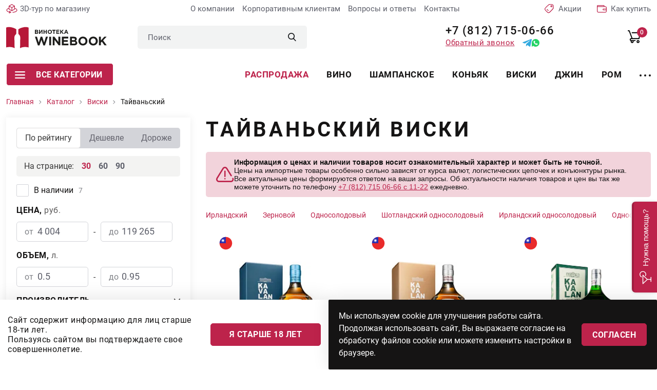

--- FILE ---
content_type: text/html; charset=utf-8
request_url: https://winebooking.ru/catalog/whiski/tajvanskij
body_size: 17532
content:
<!DOCTYPE html>
<html lang="ru" class="i-ua_js_no">
<head>
        <meta charset="utf-8" />
	<meta name="description" content="Алкогольный напиток Тайваньский виски в продаже магазина Winebook, стоимость от 4449 руб, предзаказ по телефону ☎ 8(812)715-06-66, доставка в ближайшую торговую точку Санкт-Петербурга." />
	<title>Тайваньский виски от 4449 руб.</title>

    <meta http-equiv="X-UA-Compatible" content="IE=edge">
    <meta name="viewport" content="width=device-width, initial-scale=1">
    <meta name="yandex-verification" content="70934cb8e3dd6be3" />
<meta name="google-site-verification" content="Z7WjhUhiokI1pXsCh-5cTq-6_JAZQnHwxLZL2JaeMUA" />

<!-- Begin Talk-Me {literal} -->
<script>
    (function(){(function c(d,w,m,i) {
        window.supportAPIMethod = m;
        var s = d.createElement('script');
        s.id = 'supportScript'; 
        var id = 'b46b75c4edc191679f471289cb8a7fb8';
        s.src = (!i ? 'https://lcab.talk-me.ru/support/support.js' : 'https://static.site-chat.me/support/support.int.js') + '?h=' + id;
        s.onerror = i ? undefined : function(){c(d,w,m,true)};
        w[m] = w[m] ? w[m] : function(){(w[m].q = w[m].q ? w[m].q : []).push(arguments);};
        (d.head ? d.head : d.body).appendChild(s);
    })(document,window,'TalkMe')})();
</script>
<!-- {/literal} End Talk-Me -->
    <link rel="apple-touch-icon" sizes="180x180" href="/assets/img/favicons/apple-touch-icon.png">
    <link rel="icon" type="image/png" sizes="32x32" href="/assets/img/favicons/favicon-32x32.png">
    <link rel="icon" type="image/png" sizes="16x16" href="/assets/img/favicons/favicon-16x16.png">
    <link rel="manifest" href="/assets/img/favicons/site.webmanifest">
    <link rel="shortcut icon" href="/assets/img/favicons/favicon.ico">
    <meta name="msapplication-TileColor" content="#da532c">
    <meta name="msapplication-config" content="/assets/img/favicons/browserconfig.xml">
    <meta name="theme-color" content="#ffffff">
    <link rel="stylesheet" href="/assets/css/b9363ef92da43431f081ea231e96be9a.css">
    <link rel="stylesheet" href="/assets/css/d81a55f0518066c1aaac4266c9e05bac.css">
</head>
<body class="">
<!--[if lte IE 9]>
<p class="browserupgrade">You are using an <strong>outdated</strong> browser. Please <a rel="nofollow" target="_blank" href="http://browsehappy.com/">upgrade
    your browser</a> to improve your experience and security.</p>
<![endif]-->
<div id="app" class="wrapper">
    <header class="header">
        <div class="container-fluid">
            <div class="row">
                <div class="col-12">
                    <div class="header__top">

                        <a rel="nofollow" target="_blank" href="https://www.google.com/maps/@59.9940358,30.1468194,3a,90y,7.21h,74.84t/data=!3m7!1e1!3m5!1sAF1QipMa3ilJjvidKcp4Ur6nCvDbeADv0GEPJ9zbDbM_!2e10!3e12!7i13312!8i6656"
                           class="link icon-link icon-link_3dtour header__icon-link"
                           rel="nofollow"
                           target="_blank"
                           title="3D-тур по магазину">
                        <span class="icon-link__icon">
                            <svg-icon name="3d"></svg-icon>
                        </span>
                            <span class="icon-link__text">
                            3D-тур по магазину
                        </span>
                        </a>

                        <nav class="company-menu header__company-menu">
    <ul class="stack company-menu__list">
          <li class="company-menu__item">
      <a href="/about" class="company-menu__link link" title="О компании">
          О компании      </a>
                    </li>
             <li class="company-menu__item">
      <a href="/clients" class="company-menu__link link" title="Корпоративным клиентам">
          Корпоративным клиентам      </a>
                    </li>
             <li class="company-menu__item">
      <a href="/faq" class="company-menu__link link" title="Вопросы и ответы">
          Вопросы и ответы      </a>
                    </li>
             <li class="company-menu__item">
      <a href="/contacts" class="company-menu__link link" title="Контакты">
          Контакты      </a>
                    </li>
         </nav>


                       <a href="/sales" class="link icon-link icon-link_akcii header__icon-link" title="Акции">
                            <span class="icon-link__icon">
                                <svg-icon name="akcii"></svg-icon>
                            </span>
                                <span class="icon-link__text">
                               Акции
                            </span>
                        </a>

                        <a href="/guarantee" class="link icon-link icon-link_guarantee header__icon-link" title="Гарантии качества и безопасности">
                        <span class="icon-link__icon">
                            <svg-icon name="check"></svg-icon>
                        </span>
                            <span class="icon-link__text">
                            Гарантии качества и безопасности
                        </span>
                        </a>

                        <a href="/buy" class="link icon-link icon-link_how-buy header__icon-link" title="Как купить">
                        <span class="icon-link__icon">
                            <svg-icon name="wallet"></svg-icon>
                        </span>
                            <span class="icon-link__text">
                            Как купить
                        </span>
                        </a>

                    </div>
                </div>
            </div>
            <div class="row">
                <div class="col-12">
                    <div class="header__main">
                        <a href="/" class="logo link header__logo" title="Винотека WINEBOOK">
                        <span class="logo__icon">
                            <img src="/assets/img/logo.svg" alt="Винотека WINEBOOK" class="img-fluid" loading="lazy">
                        </span>
                        </a>

                        <div class="header__header-search header-search">
                            <form action="/search?f=1" method="get" class="header-search__form" role="search" v-on-focus-class>
    <div class="input">
        <div class="input__box">
            <input type="text" name="q" class="input__control" placeholder="Поиск">
        </div>
    </div>
    <button class="header-search__submit" type="submit">
        <svg-icon name="search"></svg-icon>
    </button>
</form>
<!--<div class="finder--><!--">-->
<!--	<form id="mod-finder-searchform--><!--" action="--><!--" method="get" class="form-search" role="search">-->
<!--		--><!---->
<!--		--><!--		--><!--			<br />-->
<!--			<a href="/--><!--">--><!--</a>-->
<!--		--><!--			<div id="mod-finder-advanced--><!--">-->
<!--				--><!--			</div>-->
<!--		--><!--		--><!--	</form>-->
<!--</div>-->

                        </div>

                        <div class="header__header-address header-address">
                            ТВК Гарден Сити <br>
                            Лахтинский пр-кт, д. 85В
                        </div>

                        <div class="header__wrap-phones">
                            <a href="tel:+78127150666" class="link phone-link">
                                +7 (812) 715-06-66
                            </a>
                            <div class="header__wrap-links">
                                <app-modal
                                        modal-title="Обратный звонок"
                                        modal-class="modal_callback"
                                        tag="button"
                                        class="button button_link"
                                        y-goal="callclick"
                                >
                                    <template #default>
                                        <span class="button__text">Обратный звонок</span>
                                    </template>
                                    <template #modal="{show}" v-cloak>
                                        <div class="callback">
                                            <div class="callback__text">
                                                Введите номер телефона, мы Вам перезвоним
                                            </div>
                                            <div class="callback__form">
                                                <rs-form id="7"
                                                         success-class="modal_success"
                                                         success-title="Вопрос успешно отправлен!"
                                                         y-after-submit-goal="callok"
                                                >
                                                    <div class="modal-success">
                                                        <div class="modal-success__icon">
                                                            <svg-icon name="success-send"></svg-icon>
                                                        </div>
                                                        <div class="modal-success__text">
                                                            С Вами свяжутся в ближайшее время
                                                        </div>
                                                    </div>
                                                </rs-form>
                                            </div>
                                        </div>
                                    </template>
                                </app-modal>
                                <div class="direct-links">
                                    <a rel="nofollow" href="https://t.me/Winebooking" title="Телеграмм" target="_blank" class="link direct-link direct-link_tg">
                                        <svg-icon name="tg-blue"></svg-icon>
                                    </a>
                                    <a rel="nofollow" href="https://wa.me/+79013150666" title="Телеграмм" target="_blank" class="link direct-link direct-link_tg">
                                        <svg-icon name="wh-green"></svg-icon>
                                    </a>
                                </div>

                            </div>
                        </div>
                        <nav class="header__user-menu user-menu">
                            <ul class="stack user-menu__list">
                                <li class="user-menu__item user-menu__item_search">
                                    <a href="/search" class="user-menu__link link">
                                    <span class="user-menu__icon">
                                        <svg-icon name="search"></svg-icon>
                                    </span>
                                    </a>
                                </li>
                                <li class="user-menu__item user-menu__item_cart">
                                    <cart-widget/>
                                </li>
                            </ul>
                        </nav>
                        <div class="header__hamburger-button">
                            <app-modal
                                    modal-class="modal_burger"
                                    tag="button"
                                    class="hamburger-button"
                            >
                                <template #default>
                            <span class="hamburger-button__icon">
                                <svg-icon name="burger"></svg-icon>
                            </span>
                                </template>
                                <template #modal="{show}" v-cloak>
                                    <div class="hamburger">
                                        <div class="hamburger__header">
                                            <a href="/" class="logo link hamburger__logo" title="Винотека WINEBOOK">
                                        <span class="logo__icon">
                                            <img src="/assets/img/logo.svg" alt="Винотека WINEBOOK" class="img-fluid" loading="lazy">
                                        </span>
                                            </a>
                                        </div>
                                        <div class="hamburger__top">
                                            <div class="hamburger__wrap-phone">
                                                <a href="tel:+78127150666" class="link phone-link">
                                                    +7 (812) 715-06-66
                                                </a>
                                                <div class="direct-links">
                                                    <a rel="nofollow" href="https://t.me/Winebooking" title="Телеграмм" target="_blank" class="link direct-link direct-link_tg">
                                                        <svg-icon name="tg-blue"></svg-icon>
                                                    </a>
                                                    <a rel="nofollow" href="https://wa.me/+79013150666" title="Телеграмм" target="_blank" class="link direct-link direct-link_tg">
                                                        <svg-icon name="wh-green"></svg-icon>
                                                    </a>
                                                </div>
                                            </div>

                                            <div class="hamburger__header-address header-address">
                                                ТВК "Гарден Сити",
                                                ул. Лахтинский Проспект, д. 85В
                                            </div>
                                            <div class="hamburger__burger-widget burger-widgets">
                                                <cart-widget class="link cart-widget burger-widgets__widget"/>
                                            </div>
                                        </div>
                                        <div class="hamburger__body">
                                            <nav class="hamburger__category-menu category-menu category-menu_hamburger">
    <ul class="stack category-menu__list">
                    <li class="category-menu__item">
                <a class="category-menu__link link" href="/sale" title="Распродажа">
                                        Распродажа                </a>
            </li>
                    <li class="category-menu__item">
                <a class="category-menu__link link" href="/catalog/wine" title="Вино">
                                        Вино                </a>
            </li>
                    <li class="category-menu__item">
                <a class="category-menu__link link" href="/catalog/shampanskoe" title="Шампанское">
                                        Шампанское                </a>
            </li>
                    <li class="category-menu__item">
                <a class="category-menu__link link" href="/catalog/coniac" title="Коньяк">
                                        Коньяк                </a>
            </li>
                    <li class="category-menu__item">
                <a class="category-menu__link link" href="/catalog/whiski" title="Виски">
                                        Виски                </a>
            </li>
                    <li class="category-menu__item">
                <a class="category-menu__link link" href="/catalog/djin" title="Джин">
                                        Джин                </a>
            </li>
                    <li class="category-menu__item">
                <a class="category-menu__link link" href="/catalog/rum" title="Ром">
                                        Ром                </a>
            </li>
                    <li class="category-menu__item">
                <a class="category-menu__link link" href="/catalog/armaniak" title="Арманьяк">
                                        Арманьяк                </a>
            </li>
                    <li class="category-menu__item">
                <a class="category-menu__link link" href="/catalog/calvados" title="Кальвадос">
                                        Кальвадос                </a>
            </li>
                    <li class="category-menu__item">
                <a class="category-menu__link link" href="/catalog/vodka" title="Водка">
                                        Водка                </a>
            </li>
                    <li class="category-menu__item">
                <a class="category-menu__link link" href="/catalog/krepkie-vina" title="Креплёные вина">
                                        Креплёные вина                </a>
            </li>
                    <li class="category-menu__item">
                <a class="category-menu__link link" href="/catalog/beer" title="Пиво">
                                        Пиво                </a>
            </li>
                    <li class="category-menu__item">
                <a class="category-menu__link link" href="/catalog/drugie-napitki" title="Другие напитки">
                                        Другие напитки                </a>
            </li>
                    <li class="category-menu__item">
                <a class="category-menu__link link" href="/catalog/bezalkogolnoe" title="Безалкогольное">
                                        Безалкогольное                </a>
            </li>
                    <li class="category-menu__item">
                <a class="category-menu__link link" href="/catalog/glass" title="Стекло">
                                        Стекло                </a>
            </li>
                    <li class="category-menu__item">
                <a class="category-menu__link link" href="/catalog/delikatesy" title="Деликатесы">
                                        Деликатесы                </a>
            </li>
                    <li class="category-menu__item">
                <a class="category-menu__link link" href="/catalog/aksessuary" title="Аксессуары">
                                        Аксессуары                </a>
            </li>
            </ul>
</nav>

    

                                            <nav class="hambuger__burger-company burger-company gray-bg">
    <ul class="stack burger-company__list">
                    <li class="burger-company__item">
                <a class="burger-company__link link" href="/about" title="О компании">
                                        О компании                </a>
            </li>
                    <li class="burger-company__item">
                <a class="burger-company__link link" href="/about/partners" title="Партнеры">
                                        Партнеры                </a>
            </li>
                    <li class="burger-company__item">
                <a class="burger-company__link link" href="/clients" title="Корпоративным клиентам">
                                        Корпоративным клиентам                </a>
            </li>
                    <li class="burger-company__item">
                <a class="burger-company__link link" href="/new-year" title="Новогоднее предложение">
                                        Новогоднее предложение                </a>
            </li>
                    <li class="burger-company__item">
                <a class="burger-company__link link" href="/guarantee" title="Гарантии качества">
                                        Гарантии качества                </a>
            </li>
                    <li class="burger-company__item">
                <a class="burger-company__link link" href="/buy" title="Покупка и оплата">
                                        Покупка и оплата                </a>
            </li>
                    <li class="burger-company__item">
                <a class="burger-company__link link" href="/contacts" title="Контакты">
                                        Контакты                </a>
            </li>
                    <li class="burger-company__item">
                <a class="burger-company__link link" href="/sitemap" title="Карта сайта">
                                        Карта сайта                </a>
            </li>
                    <li class="burger-company__item">
                <a class="burger-company__link link" href="/politics" title="Политика конфиденциальности">
                                        Политика конфиденциальности                </a>
            </li>
            </ul>
</nav>

    

                                            <div class="hamburger__callback">
                                                <app-modal
                                                        modal-title="Обратный звонок"
                                                        modal-class="modal_callback"
                                                        tag="button"
                                                        class="button"
                                                        y-goal="callclick"
                                                >
                                                    <span class="button__text">Обратный звонок</span>
                                                    <template #modal v-cloak>
                                                        <div class="callback">
                                                            <div class="callback__text">
                                                                Введите номер телефона, мы Вам перезвоним
                                                            </div>
                                                            <rs-form id="7"
                                                                     success-class="modal_success"
                                                                     success-title="Вопрос успешно отправлен!"
                                                                     y-after-submit-goal="callok"
                                                            >
                                                                <div class="modal-success">
                                                                    <div class="modal-success__icon">
                                                                        <svg-icon name="success-send"></svg-icon>
                                                                    </div>
                                                                    <div class="modal-success__text">
                                                                        С Вами свяжутся в ближайшее время
                                                                    </div>
                                                                </div>
                                                            </rs-form>
                                                        </div>
                                                    </template>
                                                </app-modal>
                                            </div>
                                        </div>
                                        <div class="hamburger__footer">
                                            <div class="hamburger__socials socials socials_hamburger">
                                                <div class="socials__title">
   СЛЕДИТЕ ЗА НАМИ</div>
<div class="socials__links">
                <a href="https://vk.com/club58879372" target="_blank" rel="nofollow" class="socials__link link">
        <span class="socials__icon">
            <svg-icon name="vk"></svg-icon>
        </span>
        </a>
                        </div>

                                            </div>
                                        </div>
                                    </div>
                                </template>
                            </app-modal>
                        </div>
                    </div>
                </div>
            </div>
            <div class="row">
                <div class="col-12">
                    <div class="header__bottom">
                        <div class="header__header-category">
                            <all-categories>
                                <button class="all-categories__toggle button">
                                <span class="button__icon">
                                  <svg-icon name="burger"></svg-icon>
                                </span>
                                    <span class="button__text">
                                  Все категории
                                </span>
                                </button>
                                <template v-slot:contacts>
                                    <a href="tel:+78127150666" class="phone-link link all-categories__phone-link">
                                        +7 (812) 715-06-66
                                    </a>
                                    <a href="mailto:info@winebooking.ru" class="all-categories__mail-link mail-link mail-link_all-categories link">
                                        info@winebooking.ru
                                    </a>
                                    <div class="all-categories__header-address header-address">
                                        ТВК "Гарден Сити", ул. Лахтинский Проспект, д. 85В
                                    </div>
                                    <div class="all-categories__socials socials socials_all-categories">
                                        <div class="socials__title">
   СЛЕДИТЕ ЗА НАМИ</div>
<div class="socials__links">
                <a href="https://vk.com/club58879372" target="_blank" rel="nofollow" class="socials__link link">
        <span class="socials__icon">
            <svg-icon name="vk"></svg-icon>
        </span>
        </a>
                        </div>

                                    </div>
                                </template>
                            </all-categories>
                        </div>
                        <nav class="header__category-menu category-menu category-menu_header">
<ul class="stack category-menu__list">
          <li class="category-menu__item category-menu__item_holiday">
          <a class="category-menu__link link" href="/sale" title="Распродажа">
                                Распродажа                        </a>
      </li>
          <li class="category-menu__item">
          <a class="category-menu__link link" href="/catalog/wine" title="Вино">
                                Вино                        </a>
      </li>
          <li class="category-menu__item">
          <a class="category-menu__link link" href="/catalog/shampanskoe" title="Шампанское">
                                Шампанское                        </a>
      </li>
          <li class="category-menu__item">
          <a class="category-menu__link link" href="/catalog/coniac" title="Коньяк">
                                Коньяк                        </a>
      </li>
          <li class="category-menu__item">
          <a class="category-menu__link link" href="/catalog/whiski" title="Виски">
                                Виски                        </a>
      </li>
          <li class="category-menu__item">
          <a class="category-menu__link link" href="/catalog/djin" title="Джин">
                                Джин                        </a>
      </li>
          <li class="category-menu__item">
          <a class="category-menu__link link" href="/catalog/rum" title="Ром">
                                Ром                        </a>
      </li>
          <li class="category-menu__item">
          <a class="category-menu__link link" href="/catalog/armaniak" title="Арманьяк">
                                Арманьяк                        </a>
      </li>
          <li class="category-menu__item">
          <a class="category-menu__link link" href="/catalog/calvados" title="Кальвадос">
                                Кальвадос                        </a>
      </li>
          <li class="category-menu__item">
          <a class="category-menu__link link" href="/catalog/vodka" title="Водка">
                                Водка                        </a>
      </li>
        <li class="category-menu__item category-menu__item_more">
        <a href="/catalog" class="link category-menu__link" title="Каталог">
            <span class="category-menu__icon">
                <svg-icon name="more"></svg-icon>
            </span>
        </a>
    </li>
</ul>

                    </div>
                </div>
            </div>
        </div>
    </header>
    <div class="content-wrapper">
        
        <main class="content">
            <div id="system-message-container">
	</div>

            <div class="breadcrumbs">
  <div class="container-fluid">
    <div class="row">
      <div class="col-12">
        <ul class="stack breadcrumbs__list">
                          <li class="breadcrumbs__item">
                                                              <a href="/" class="breadcrumbs__link link">
                        <span class="breadcrumbs__text"> Главная</span>
                      </a>
                                                      </li>
                          <li class="breadcrumbs__item">
                                                              <a href="/catalog" class="breadcrumbs__link link">
                        <span class="breadcrumbs__text"> Каталог</span>
                      </a>
                                                      </li>
                          <li class="breadcrumbs__item">
                                                              <a href="/catalog/whiski" class="breadcrumbs__link link">
                        <span class="breadcrumbs__text"> Виски</span>
                      </a>
                                                      </li>
                          <li class="breadcrumbs__item">
                                        <span class="breadcrumbs__text"> Тайваньский</span>
                                </li>
                    </ul>
      </div>
    </div>
  </div>
</div>

            
                        <static-list-wrapper #default="{ list, limit, attrs, paginator, filtered, listOrdering, listLimit, pagination, loader }">
    <div class="category-list">
        <div class="container-fluid">
            <div class="row">
                <div class="col-12">
                    <div class="category-list__grid">
                        <div class="category-list__filter d-none d-lg-block">
                          <attribute-filter
                              :loading="loader.attrsLoader"
                              :attrs="attrs"
                              @filtered="filtered"
                              :limit="limit"
                              @listordering="listOrdering"
                              @listlimit="listLimit"
                              filter-ordering="ordering">
                              <div class="filter" >
    <div class="filter__top">
        <div data-v-0ff751b3="" data-v-65a11980="" class="filter__filter-sort filter-sort">
            <input data-v-0ff751b3="" type="radio" name="filter-sort" id="filter-by-rating"
                   value="ordering" class="filter-sort__control"> <label data-v-0ff751b3=""
                                                                         for="filter-by-rating"
                                                                         class="filter-sort__box">По
                рейтингу</label> <input data-v-0ff751b3="" type="radio" name="filter-sort"
                                        id="filter-by-less" value="price.a"
                                        class="filter-sort__control"> <label
                    data-v-0ff751b3="" for="filter-by-less"
                    class="filter-sort__box">Дешевле</label> <input data-v-0ff751b3=""
                                                                    type="radio"
                                                                    name="filter-sort"
                                                                    id="filter-by-more"
                                                                    value="price.d"
                                                                    class="filter-sort__control">
            <label data-v-0ff751b3="" for="filter-by-more"
                   class="filter-sort__box">Дороже</label>
            <div data-v-0ff751b3="" class="filter-sort__active-element"></div>
        </div>
        <div class="filter__filter-count filter-count">
            <div class="filter-count__title">
                На странице:
            </div>
            <div class="filter-count__body">
                <input type="radio" name="limit" id="filter-count-30"
                       value="30"
                       class="filter-count__control" checked>
                <label for="filter-count-30" class="filter-count__box">30</label>
                <input type="radio" name="limit" id="filter-count-60" value="60"
                       class="filter-count__control">
                <label for="filter-count-60" class="filter-count__box">60</label>
                <input type="radio" name="limit" id="filter-count-90" value="90"
                       class="filter-count__control">
                <label for="filter-count-90" class="filter-count__box">90</label>
            </div>
        </div>
    </div>
    <div class="filter__body">
        <div class="filter__item">
            <div class="filter-item__content">
                <div class="filter-checkboxes">
                    <div class="filter-checkboxes__wrap-list">
                        <ul class="stack filter-checkboxes__list">
                            <li class="filter-checkboxes__item">
                                <label class="checkbox">
                                    <span class="checkbox__box">
                                      <input class="checkbox__control" type="checkbox" name="checkbox">
                                      <span class="checkbox__icon">
                                          <svg-icon name="checked"></svg-icon>
                                      </span>
                                    </span>
                                    <span class="checkbox__text">В наличии</span>
                                </label>
                            </li>
                            <li class="filter-checkboxes__item">
                                <label class="checkbox">
                                        <span class="checkbox__box">
                                          <input class="checkbox__control" type="checkbox"
                                                 name="checkbox">
                                          <span class="checkbox__icon">
                                              <svg-icon name="checked"></svg-icon>
                                          </span>
                                        </span>
                                    <span class="checkbox__text">Товар со скидкой</span>
                                </label>
                            </li>
                        </ul>
                    </div>
                </div>
            </div>
        </div>
        <div class="filter__item">
            <div class="filter-item__title">
                Цена, <span class="filter-item__title-postfix">руб.</span>
            </div>
            <div class="filter-item__content">
                <div class="from-to">
                    <label class="from-to__input input input_from-to">
                  <span class="input__box">
                      <span class="input__prefix">
                          от
                      </span>
                      <input type="text"
                             class="input__control">
                  </span>
                    </label>
                    <div class="from-to__separator">-</div>
                    <label class="from-to__input input input_from-to">
                  <span class="input__box">
                      <span class="input__prefix">
                          до
                      </span>
                      <input type="text"
                             class="input__control">
                  </span>
                    </label>
                </div>
            </div>
        </div>
        <div class="filter__item">
            <div class="filter-item__title">
                ОБъем, <span class="filter-item__title-postfix">л.</span>
            </div>
            <div class="filter-item__content">
                <div class="from-to">
                    <label class="from-to__input input input_from-to">
                  <span class="input__box">
                      <span class="input__prefix">
                          от
                      </span>
                      <input type="text"
                             class="input__control">
                  </span>
                    </label>
                    <div class="from-to__separator">-</div>
                    <label class="from-to__input input input_from-to">
                  <span class="input__box">
                      <span class="input__prefix">
                          до
                      </span>
                      <input type="text"
                             class="input__control">
                  </span>
                    </label>
                </div>
            </div>
        </div>
        <div class="filter__item">
            <div class="filter-item__title">
                Винтаж, <span class="filter-item__title-postfix">год</span>
            </div>
            <div class="filter-item__content">
                <div class="from-to">
                    <label class="from-to__input input input_from-to">
                  <span class="input__box">
                      <span class="input__prefix">
                          от
                      </span>
                      <input type="text"
                             class="input__control">
                  </span>
                    </label>
                    <div class="from-to__separator">-</div>
                    <label class="from-to__input input input_from-to">
                  <span class="input__box">
                      <span class="input__prefix">
                          до
                      </span>
                      <input type="text"
                             class="input__control">
                  </span>
                    </label>
                </div>
            </div>
        </div>
        <div class="filter__footer">
            <button type="button" class="button filter__apply" @click="setFilter();">
                <span class="button__text">Применить</span>
            </button>
            <button type="button" class="button button_string filter__clear" @click="clear()">
          <span class="button__text">
              Сбросить все
          </span>
            </button>
        </div>
    </div>
</div>
                          </attribute-filter>
                        </div>
                        <div class="category-list__content">
                            <div class="category-list__wrap-title">
                                <h1 class="title category-list__title">
                                                                            Тайваньский виски                                                                    </h1>
                                <div class="category-list__category-links catalog-links catalog-links_category-list">
                                    <attribute-filter-mobile
                                            v-if="$mq !== 'desktop'"
                                            key="mobile"
                                            :loading="loader.attrsLoader"
                                            :attrs="attrs"
                                            @filtered="filtered"
                                            :limit="limit"
                                            @listordering="listOrdering"
                                            @listlimit="listLimit"
                                            filter-ordering="ordering"></attribute-filter-mobile>
                                </div>
                            </div>
                          <div class="price-info">
                            <div class="price-info__icon">
                              <svg width="35" height="30" viewBox="0 0 35 30" fill="none" xmlns="http://www.w3.org/2000/svg">
                                <path
                                  d="M34.0508 22.3713C33.7753 21.6812 32.9927 21.3451 32.3026 21.6206C31.6126 21.896 31.2764 22.6787 31.5519 23.3687C31.9021 24.2461 31.7873 25.2479 31.2447 26.0487C30.7018 26.8499 29.8326 27.3094 28.86 27.3094H5.58807C4.52714 27.3094 3.58502 26.7559 3.06777 25.8285C2.54972 24.8995 2.57407 23.8048 3.13289 22.9L14.7688 4.0606C15.2987 3.20276 16.2164 2.69063 17.224 2.69063C18.2316 2.69063 19.1493 3.20276 19.6792 4.0606L28.285 17.994C28.6754 18.6261 29.5044 18.8222 30.1364 18.4316C30.7685 18.0412 30.9646 17.2122 30.574 16.5801L21.9682 2.6467C20.9446 0.989418 19.1711 0 17.224 0C15.2768 0 13.5033 0.989486 12.4797 2.6467L0.843734 21.4861C-0.235019 23.2329 -0.281974 25.3461 0.718005 27.1391C1.71718 28.9305 3.53773 30 5.58807 30H28.86C30.7394 30 32.4204 29.1098 33.4721 27.5579C34.5158 26.0175 34.7321 24.0786 34.0508 22.3713Z"
                                  fill="#BD234B" />
                                <path
                                  d="M17.2246 24.6862C17.9677 24.6862 18.5699 24.0839 18.5699 23.3409C18.5699 22.5979 17.9677 21.9956 17.2246 21.9956H17.224C16.481 21.9956 15.879 22.5979 15.879 23.3409C15.879 24.0839 16.4816 24.6862 17.2246 24.6862Z"
                                  fill="#BD234B" />
                                <path
                                  d="M18.5693 18.6323V8.74439C18.5693 8.00138 17.967 7.39911 17.224 7.39911C16.481 7.39911 15.8788 8.00138 15.8788 8.74439V18.6323C15.8788 19.3753 16.481 19.9776 17.224 19.9776C17.967 19.9776 18.5693 19.3753 18.5693 18.6323Z"
                                  fill="#BD234B" />
                              </svg>
                            </div>
                            <div class="price-info__content">
                              <div class="price-info__title">
                                Информация о ценах и наличии товаров носит ознакомительный характер и может быть не точной.
                              </div>
                              <div class="price-info__text">
                                Цены на импортные товары особенно сильно зависят от курса валют, логистических цепочек и конъюнктуры
                                рынка. Все актуальные цены формируются ответом на ваши запросы. Об актуальности наличия товаров и цен
                                вы так же можете уточнить по телефону <a href="tel:+78127150666">+7 (812) 715 06-66 с 11-22</a> ежедневно.
                              </div>
                            </div>
                          </div>
                                                          <div class="category-list__category-tags category-tags">
    <ul class="category-tags__list stack">
                    <li class="category-tags__item">
                <a href="/catalog/whiski/irish" title="Ирландский" class="link category-tags__link">
                    <span class="category-tags__link-text">Ирландский</span>
                </a>
            </li>
                    <li class="category-tags__item">
                <a href="/catalog/whiski/zernovoj" title="Зерновой" class="link category-tags__link">
                    <span class="category-tags__link-text">Зерновой</span>
                </a>
            </li>
                    <li class="category-tags__item">
                <a href="/catalog/whiski/odnosolodovyj" title="Односолодовый" class="link category-tags__link">
                    <span class="category-tags__link-text">Односолодовый</span>
                </a>
            </li>
                    <li class="category-tags__item">
                <a href="/catalog/whiski/scotland/odnosolodovyj" title="Шотландский односолодовый" class="link category-tags__link">
                    <span class="category-tags__link-text">Шотландский односолодовый</span>
                </a>
            </li>
                    <li class="category-tags__item">
                <a href="/catalog/whiski/irish/odnosolodovyj" title="Ирландский односолодовый" class="link category-tags__link">
                    <span class="category-tags__link-text">Ирландский односолодовый</span>
                </a>
            </li>
                    <li class="category-tags__item">
                <a href="/catalog/whiski/odnosolodovyj-kupazhirovannyj" title="Односолодовый купажированный" class="link category-tags__link">
                    <span class="category-tags__link-text">Односолодовый купажированный</span>
                </a>
            </li>
                    <li class="category-tags__item">
                <a href="/catalog/whiski/odnosolodovyj-12-let" title="12-летний односолодовый" class="link category-tags__link">
                    <span class="category-tags__link-text">12-летний односолодовый</span>
                </a>
            </li>
                    <li class="category-tags__item">
                <a href="/catalog/whiski/odnosolodovyj-12-let-shotlandiya" title="Односолодовый 12 лет Шотландия" class="link category-tags__link">
                    <span class="category-tags__link-text">Односолодовый 12 лет Шотландия</span>
                </a>
            </li>
                    <li class="category-tags__item">
                <a href="/catalog/whiski/odnosolodovyj-torfyanoj" title="Односолодовый торфяной" class="link category-tags__link">
                    <span class="category-tags__link-text">Односолодовый торфяной</span>
                </a>
            </li>
                    <li class="category-tags__item">
                <a href="/catalog/whiski/glenfiddich-odnosolodovyj" title="Glenfiddich односолодовый" class="link category-tags__link">
                    <span class="category-tags__link-text">Glenfiddich односолодовый</span>
                </a>
            </li>
                    <li class="category-tags__item">
                <a href="/catalog/whiski/irish/odnosolodovyj/teeling" title="Teeling односолодовый" class="link category-tags__link">
                    <span class="category-tags__link-text">Teeling односолодовый</span>
                </a>
            </li>
                    <li class="category-tags__item">
                <a href="/catalog/whiski/kupazhirovannyj" title="Купажированный" class="link category-tags__link">
                    <span class="category-tags__link-text">Купажированный</span>
                </a>
            </li>
                    <li class="category-tags__item">
                <a href="/catalog/whiski/shotland-kupazhirovannyj" title="Шотландский купажированный" class="link category-tags__link">
                    <span class="category-tags__link-text">Шотландский купажированный</span>
                </a>
            </li>
                    <li class="category-tags__item">
                <a href="/catalog/whiski/irish/kupazhirovannyj" title="Купажированный" class="link category-tags__link">
                    <span class="category-tags__link-text">Купажированный</span>
                </a>
            </li>
                    <li class="category-tags__item">
                <a href="/catalog/whiski/ostrov" title="Островной" class="link category-tags__link">
                    <span class="category-tags__link-text">Островной</span>
                </a>
            </li>
                    <li class="category-tags__item">
                <a href="/catalog/whiski/scotland" title="Шотландский" class="link category-tags__link">
                    <span class="category-tags__link-text">Шотландский</span>
                </a>
            </li>
                    <li class="category-tags__item">
                <a href="/catalog/whiski/japan" title="Японский" class="link category-tags__link">
                    <span class="category-tags__link-text">Японский</span>
                </a>
            </li>
                    <li class="category-tags__item">
                <a href="/catalog/whiski/kanadskij" title="Канадский" class="link category-tags__link">
                    <span class="category-tags__link-text">Канадский</span>
                </a>
            </li>
                    <li class="category-tags__item">
                <a href="/catalog/whiski/amerikanskij" title="Американский" class="link category-tags__link">
                    <span class="category-tags__link-text">Американский</span>
                </a>
            </li>
                    <li class="category-tags__item">
                <a href="/catalog/whiski/italiya" title="Итальянский" class="link category-tags__link">
                    <span class="category-tags__link-text">Итальянский</span>
                </a>
            </li>
                    <li class="category-tags__item">
                <a href="/catalog/whiski/franciya" title="Французский" class="link category-tags__link">
                    <span class="category-tags__link-text">Французский</span>
                </a>
            </li>
                    <li class="category-tags__item">
                <a href="/catalog/whiski/islay" title="Айла" class="link category-tags__link">
                    <span class="category-tags__link-text">Айла</span>
                </a>
            </li>
                    <li class="category-tags__item">
                <a href="/catalog/whiski/speyside" title="Спейсайд" class="link category-tags__link">
                    <span class="category-tags__link-text">Спейсайд</span>
                </a>
            </li>
                    <li class="category-tags__item">
                <a href="/catalog/whiski/highland" title="Хайленд" class="link category-tags__link">
                    <span class="category-tags__link-text">Хайленд</span>
                </a>
            </li>
                    <li class="category-tags__item">
                <a href="/catalog/whiski/lowland" title="Лоуленд" class="link category-tags__link">
                    <span class="category-tags__link-text">Лоуленд</span>
                </a>
            </li>
                    <li class="category-tags__item">
                <a href="/catalog/whiski/tennessee" title="Теннесси" class="link category-tags__link">
                    <span class="category-tags__link-text">Теннесси</span>
                </a>
            </li>
                    <li class="category-tags__item">
                <a href="/catalog/whiski/12-let" title="12 лет" class="link category-tags__link">
                    <span class="category-tags__link-text">12 лет</span>
                </a>
            </li>
                    <li class="category-tags__item">
                <a href="/catalog/whiski/18-let" title="18 лет" class="link category-tags__link">
                    <span class="category-tags__link-text">18 лет</span>
                </a>
            </li>
                    <li class="category-tags__item">
                <a href="/catalog/whiski/25-let" title="25 лет" class="link category-tags__link">
                    <span class="category-tags__link-text">25 лет</span>
                </a>
            </li>
                    <li class="category-tags__item">
                <a href="/catalog/whiski/30-let" title="30 лет" class="link category-tags__link">
                    <span class="category-tags__link-text">30 лет</span>
                </a>
            </li>
                    <li class="category-tags__item">
                <a href="/catalog/whiski/aberlour" title="Аберлауэр" class="link category-tags__link">
                    <span class="category-tags__link-text">Аберлауэр</span>
                </a>
            </li>
                    <li class="category-tags__item">
                <a href="/catalog/whiski/balvenie" title="Балвени" class="link category-tags__link">
                    <span class="category-tags__link-text">Балвени</span>
                </a>
            </li>
                    <li class="category-tags__item">
                <a href="/catalog/whiski/tullibardine" title="Tullibardine" class="link category-tags__link">
                    <span class="category-tags__link-text">Tullibardine</span>
                </a>
            </li>
                    <li class="category-tags__item">
                <a href="/catalog/whiski/arran" title="Arran" class="link category-tags__link">
                    <span class="category-tags__link-text">Arran</span>
                </a>
            </li>
                    <li class="category-tags__item">
                <a href="/catalog/whiski/bruichladdich" title="Бруклади" class="link category-tags__link">
                    <span class="category-tags__link-text">Бруклади</span>
                </a>
            </li>
                    <li class="category-tags__item">
                <a href="/catalog/whiski/glenfarclas" title="Glenfarclas" class="link category-tags__link">
                    <span class="category-tags__link-text">Glenfarclas</span>
                </a>
            </li>
                    <li class="category-tags__item">
                <a href="/catalog/whiski/tomatin" title="Tomatin" class="link category-tags__link">
                    <span class="category-tags__link-text">Tomatin</span>
                </a>
            </li>
                    <li class="category-tags__item">
                <a href="/catalog/whiski/teeling" title="Teeling" class="link category-tags__link">
                    <span class="category-tags__link-text">Teeling</span>
                </a>
            </li>
                    <li class="category-tags__item">
                <a href="/catalog/whiski/suntory" title="Suntory" class="link category-tags__link">
                    <span class="category-tags__link-text">Suntory</span>
                </a>
            </li>
                    <li class="category-tags__item">
                <a href="/catalog/whiski/irish-distillers-limited" title="Irish Distillers Limited" class="link category-tags__link">
                    <span class="category-tags__link-text">Irish Distillers Limited</span>
                </a>
            </li>
                    <li class="category-tags__item">
                <a href="/catalog/whiski/kavalan" title="Kavalan" class="link category-tags__link">
                    <span class="category-tags__link-text">Kavalan</span>
                </a>
            </li>
                    <li class="category-tags__item">
                <a href="/catalog/whiski/dubliner" title="Dubliner" class="link category-tags__link">
                    <span class="category-tags__link-text">Dubliner</span>
                </a>
            </li>
                    <li class="category-tags__item">
                <a href="/catalog/whiski/glenfiddich" title="Glenfiddich" class="link category-tags__link">
                    <span class="category-tags__link-text">Glenfiddich</span>
                </a>
            </li>
                    <li class="category-tags__item">
                <a href="/catalog/whiski/bells" title="Bells" class="link category-tags__link">
                    <span class="category-tags__link-text">Bells</span>
                </a>
            </li>
                    <li class="category-tags__item">
                <a href="/catalog/whiski/nestville-distillery" title="Nestville" class="link category-tags__link">
                    <span class="category-tags__link-text">Nestville</span>
                </a>
            </li>
                    <li class="category-tags__item">
                <a href="/catalog/whiski/irish/odnosolodovyj/10-let" title="10 лет" class="link category-tags__link">
                    <span class="category-tags__link-text">10 лет</span>
                </a>
            </li>
                    <li class="category-tags__item">
                <a href="/catalog/whiski/irish/west-cork" title="West Cork" class="link category-tags__link">
                    <span class="category-tags__link-text">West Cork</span>
                </a>
            </li>
                    <li class="category-tags__item">
                <a href="/catalog/whiski/irish/west-cork/odnosolodovyj" title="Односолодовый" class="link category-tags__link">
                    <span class="category-tags__link-text">Односолодовый</span>
                </a>
            </li>
                    <li class="category-tags__item">
                <a href="/catalog/whiski/irish/tullamore-dew" title="Tullamore Dew" class="link category-tags__link">
                    <span class="category-tags__link-text">Tullamore Dew</span>
                </a>
            </li>
                    <li class="category-tags__item">
                <a href="/catalog/whiski/irish/bushmills" title="Bushmills" class="link category-tags__link">
                    <span class="category-tags__link-text">Bushmills</span>
                </a>
            </li>
                    <li class="category-tags__item">
                <a href="/catalog/whiski/irish/hinch" title="Hinch" class="link category-tags__link">
                    <span class="category-tags__link-text">Hinch</span>
                </a>
            </li>
                    <li class="category-tags__item">
                <a href="/catalog/whiski/1-litr" title="1 литр" class="link category-tags__link">
                    <span class="category-tags__link-text">1 литр</span>
                </a>
            </li>
                    <li class="category-tags__item">
                <a href="/catalog/whiski/amerikanskij/jack-daniels" title="Jack Daniels" class="link category-tags__link">
                    <span class="category-tags__link-text">Jack Daniels</span>
                </a>
            </li>
                    <li class="category-tags__item">
                <a href="/catalog/whiski/bourbon" title="Бурбон" class="link category-tags__link">
                    <span class="category-tags__link-text">Бурбон</span>
                </a>
            </li>
                    <li class="category-tags__item">
                <a href="/catalog/whiski/amerikanskij/jim-beam" title="Jim Beam" class="link category-tags__link">
                    <span class="category-tags__link-text">Jim Beam</span>
                </a>
            </li>
                    <li class="category-tags__item">
                <a href="/catalog/whiski/irish/the-whistler" title="The Whistler" class="link category-tags__link">
                    <span class="category-tags__link-text">The Whistler</span>
                </a>
            </li>
                    <li class="category-tags__item">
                <a href="/catalog/whiski/scotland/benriach" title="BenRiach" class="link category-tags__link">
                    <span class="category-tags__link-text">BenRiach</span>
                </a>
            </li>
                    <li class="category-tags__item">
                <a href="/catalog/whiski/scotland/loch-lomond" title="Loch Lomond" class="link category-tags__link">
                    <span class="category-tags__link-text">Loch Lomond</span>
                </a>
            </li>
                    <li class="category-tags__item">
                <a href="/catalog/whiski/scotland/glen-silvers" title="Glen Silver's" class="link category-tags__link">
                    <span class="category-tags__link-text">Glen Silver's</span>
                </a>
            </li>
                    <li class="category-tags__item">
                <a href="/catalog/whiski/scotland/wolfburn" title="Wolfburn" class="link category-tags__link">
                    <span class="category-tags__link-text">Wolfburn</span>
                </a>
            </li>
                    <li class="category-tags__item">
                <a href="/catalog/whiski/scotland/johnnie-walker" title="Johnnie Walker" class="link category-tags__link">
                    <span class="category-tags__link-text">Johnnie Walker</span>
                </a>
            </li>
                    <li class="category-tags__item">
                <a href="/catalog/whiski/scotland/talisker" title="Talisker" class="link category-tags__link">
                    <span class="category-tags__link-text">Talisker</span>
                </a>
            </li>
                    <li class="category-tags__item">
                <a href="/catalog/whiski/scotland/mcclelland" title="McClelland" class="link category-tags__link">
                    <span class="category-tags__link-text">McClelland</span>
                </a>
            </li>
                    <li class="category-tags__item">
                <a href="/catalog/whiski/scotland/chivas-regal" title="Chivas Regal" class="link category-tags__link">
                    <span class="category-tags__link-text">Chivas Regal</span>
                </a>
            </li>
                    <li class="category-tags__item">
                <a href="/catalog/whiski/scotland/ballantines" title="Ballantines" class="link category-tags__link">
                    <span class="category-tags__link-text">Ballantines</span>
                </a>
            </li>
                    <li class="category-tags__item">
                <a href="/catalog/whiski/indian" title="Индийский" class="link category-tags__link">
                    <span class="category-tags__link-text">Индийский</span>
                </a>
            </li>
                    <li class="category-tags__item">
                <a href="/catalog/whiski/scotland/highland-park" title="Highland Park" class="link category-tags__link">
                    <span class="category-tags__link-text">Highland Park</span>
                </a>
            </li>
                    <li class="category-tags__item">
                <a href="/catalog/whiski/starward" title="Starward" class="link category-tags__link">
                    <span class="category-tags__link-text">Starward</span>
                </a>
            </li>
                    <li class="category-tags__item">
                <a href="/catalog/whiski/odnosolodovyj-torfyanoj/lagavulin" title="Lagavulin" class="link category-tags__link">
                    <span class="category-tags__link-text">Lagavulin</span>
                </a>
            </li>
                    <li class="category-tags__item">
                <a href="/catalog/whiski/scotland/glenrothes" title="Glenrothes" class="link category-tags__link">
                    <span class="category-tags__link-text">Glenrothes</span>
                </a>
            </li>
                    <li class="category-tags__item">
                <a href="/catalog/whiski/scotland/dufftown-distillery" title="Dufftown Distillery" class="link category-tags__link">
                    <span class="category-tags__link-text">Dufftown Distillery</span>
                </a>
            </li>
                    <li class="category-tags__item">
                <a href="/catalog/whiski/scotland/cardhu" title="Cardhu" class="link category-tags__link">
                    <span class="category-tags__link-text">Cardhu</span>
                </a>
            </li>
                    <li class="category-tags__item">
                <a href="/catalog/whiski/ostrov/bowmore" title="Bowmore" class="link category-tags__link">
                    <span class="category-tags__link-text">Bowmore</span>
                </a>
            </li>
                    <li class="category-tags__item">
                <a href="/catalog/whiski/ostrov/caol-ila" title="Caol Ila" class="link category-tags__link">
                    <span class="category-tags__link-text">Caol Ila</span>
                </a>
            </li>
                    <li class="category-tags__item">
                <a href="/catalog/whiski/ostrov/arran" title="Arran" class="link category-tags__link">
                    <span class="category-tags__link-text">Arran</span>
                </a>
            </li>
                    <li class="category-tags__item">
                <a href="/catalog/whiski/scotland/glenmorangie" title="Glenmorangie" class="link category-tags__link">
                    <span class="category-tags__link-text">Glenmorangie</span>
                </a>
            </li>
                    <li class="category-tags__item">
                <a href="/catalog/whiski/odnosolodovyj-torfyanoj/laphroaig" title="Laphroaig" class="link category-tags__link">
                    <span class="category-tags__link-text">Laphroaig</span>
                </a>
            </li>
                    <li class="category-tags__item">
                <a href="/catalog/whiski/odnosolodovyj-torfyanoj/ardbeg" title="Ardbeg" class="link category-tags__link">
                    <span class="category-tags__link-text">Ardbeg</span>
                </a>
            </li>
                    <li class="category-tags__item">
                <a href="/catalog/whiski/macallan" title="Macallan" class="link category-tags__link">
                    <span class="category-tags__link-text">Macallan</span>
                </a>
            </li>
                    <li class="category-tags__item">
                <a href="/catalog/whiski/edradour" title="Edradour" class="link category-tags__link">
                    <span class="category-tags__link-text">Edradour</span>
                </a>
            </li>
                    <li class="category-tags__item">
                <a href="/catalog/whiski/gift-box" title="Подарочный" class="link category-tags__link">
                    <span class="category-tags__link-text">Подарочный</span>
                </a>
            </li>
                    <li class="category-tags__item">
                <a href="/catalog/whiski/auchentoshan" title="Auchentoshan" class="link category-tags__link">
                    <span class="category-tags__link-text">Auchentoshan</span>
                </a>
            </li>
            </ul>
    <button type="button" class="category-tags__button" v-toggle-class-width:category-tags__list="'active'">
        <svg-icon name="dots"></svg-icon>
    </button>
</div>


                                                                                    <product-list :list="list"
                                          :loading="loader.listLoader"
                                          :current-page="paginator.pagesCurrent"
                            >
                                <div class="row category-list__list">
                                                <div class="category-list__item col-12 col-sm-6 col-md-4 col-lg-6 col-xl-4">
            <div class="tile-product">
                                <a href="/catalog/whiski/select_harmony_no_2" class="tile-product__link link" title="Виски Кавалан Дистиллери Селект #2">
                            <span class="tile-product__preview">
                                <img src="/uploads/media/images/products/whiski/whiskey_select_harmony_no_2.jpeg"
                                     alt="Виски Кавалан Дистиллери Селект #2"
                                     class="tile-product__image"
                                     loading="lazy"
                                     width="100" height="230">
                            </span>
                    <span class="tile-product__name">
                      Виски Кавалан Дистиллери Селект #2                    </span>
                </a>
                <div class="tile-product__tile-price tile-price">
                    <div class="tile-price__wrap-value">
                        <div class="tile-price__description">
                            0.7 л                        </div>
                    </div>
                                            <div class="tile-price__wrap-price">
                            <div class="prices-wrap">
                                <div class="price">
                                    <div class="price">
                                        <div class="price__value">
                                                                                        6 260                                        </div>
                                        <div class="price__postfix">
                                            руб.
                                        </div>
                                    </div>
                                                                    </div>
                            </div>
                        </div>
                                        <div class="tile-price__footer">
                        <a href="/catalog/whiski/select_harmony_no_2" class="button tile-price__buy link">
                            <span class="button__text">Подробнее</span>
                        </a>
                    </div>
                </div>
            </div>
        </div>
            <div class="category-list__item col-12 col-sm-6 col-md-4 col-lg-6 col-xl-4">
            <div class="tile-product">
                                <a href="/catalog/whiski/kavalan_select_essence" class="tile-product__link link" title="Виски Кавалан Дистиллери Селект #1">
                            <span class="tile-product__preview">
                                <img src="/uploads/media/images/products/whiski/whiskey_kavalan_select_essence.jpeg"
                                     alt="Виски Кавалан Дистиллери Селект #1"
                                     class="tile-product__image"
                                     loading="lazy"
                                     width="100" height="230">
                            </span>
                    <span class="tile-product__name">
                      Виски Кавалан Дистиллери Селект #1                    </span>
                </a>
                <div class="tile-product__tile-price tile-price">
                    <div class="tile-price__wrap-value">
                        <div class="tile-price__description">
                            0.7 л                        </div>
                    </div>
                                            <div class="tile-price__wrap-price">
                            <div class="prices-wrap">
                                <div class="price">
                                    <div class="price">
                                        <div class="price__value">
                                                                                        6 589                                        </div>
                                        <div class="price__postfix">
                                            руб.
                                        </div>
                                    </div>
                                                                    </div>
                            </div>
                        </div>
                                        <div class="tile-price__footer">
                        <a href="/catalog/whiski/kavalan_select_essence" class="button tile-price__buy link">
                            <span class="button__text">Подробнее</span>
                        </a>
                    </div>
                </div>
            </div>
        </div>
            <div class="category-list__item col-12 col-sm-6 col-md-4 col-lg-6 col-xl-4">
            <div class="tile-product">
                                <a href="/catalog/whiski/kavalan-concertmaster-port-cask" class="tile-product__link link" title="Кавалан Концертмейстер Порт Каск в п/к">
                            <span class="tile-product__preview">
                                <img src="/uploads/media/images/products-new/wisky/kavalan-concertmaster-port-cask.jpg"
                                     alt="Кавалан Концертмейстер Порт Каск в п/к"
                                     class="tile-product__image"
                                     loading="lazy"
                                     width="100" height="230">
                            </span>
                    <span class="tile-product__name">
                      Кавалан Концертмейстер Порт Каск в п/к                    </span>
                </a>
                <div class="tile-product__tile-price tile-price">
                    <div class="tile-price__wrap-value">
                        <div class="tile-price__description">
                            0.7 л                        </div>
                    </div>
                                            <div class="tile-price__wrap-price">
                            <div class="prices-wrap">
                                <div class="price">
                                    <div class="price">
                                        <div class="price__value">
                                                                                        10 196                                        </div>
                                        <div class="price__postfix">
                                            руб.
                                        </div>
                                    </div>
                                                                    </div>
                            </div>
                        </div>
                                        <div class="tile-price__footer">
                        <a href="/catalog/whiski/kavalan-concertmaster-port-cask" class="button tile-price__buy link">
                            <span class="button__text">Подробнее</span>
                        </a>
                    </div>
                </div>
            </div>
        </div>
            <div class="category-list__item col-12 col-sm-6 col-md-4 col-lg-6 col-xl-4">
            <div class="tile-product">
                                <a href="/catalog/whiski/kavalan-triple-sherry-cask-in-gift-box" class="tile-product__link link" title="Кавалан Трипл Шерри Каск в п/к">
                            <span class="tile-product__preview">
                                <img src="/uploads/media/images/products-new/wisky/KAVALAN-triple-sherry-cask-gift-box.jpeg"
                                     alt="Кавалан Трипл Шерри Каск в п/к"
                                     class="tile-product__image"
                                     loading="lazy"
                                     width="100" height="230">
                            </span>
                    <span class="tile-product__name">
                      Кавалан Трипл Шерри Каск в п/к                    </span>
                </a>
                <div class="tile-product__tile-price tile-price">
                    <div class="tile-price__wrap-value">
                        <div class="tile-price__description">
                            0.7 л                        </div>
                    </div>
                                            <div class="tile-price__wrap-price">
                            <div class="prices-wrap">
                                <div class="price">
                                    <div class="price">
                                        <div class="price__value">
                                                                                        11 821                                        </div>
                                        <div class="price__postfix">
                                            руб.
                                        </div>
                                    </div>
                                                                    </div>
                            </div>
                        </div>
                                        <div class="tile-price__footer">
                        <a href="/catalog/whiski/kavalan-triple-sherry-cask-in-gift-box" class="button tile-price__buy link">
                            <span class="button__text">Подробнее</span>
                        </a>
                    </div>
                </div>
            </div>
        </div>
            <div class="category-list__item col-12 col-sm-6 col-md-4 col-lg-6 col-xl-4">
            <div class="tile-product">
                                <a href="/catalog/whiski/kavalan-solist-ex-bourbon-cask" class="tile-product__link link" title="Кавалан Солист Экс-Бурбон Каск в п/к">
                            <span class="tile-product__preview">
                                <img src="/uploads/media/images/products-new/wisky/kavalan-solist-ex-bourbon-cask.jpg"
                                     alt="Кавалан Солист Экс-Бурбон Каск в п/к"
                                     class="tile-product__image"
                                     loading="lazy"
                                     width="100" height="230">
                            </span>
                    <span class="tile-product__name">
                      Кавалан Солист Экс-Бурбон Каск в п/к                    </span>
                </a>
                <div class="tile-product__tile-price tile-price">
                    <div class="tile-price__wrap-value">
                        <div class="tile-price__description">
                            0.7 л                        </div>
                    </div>
                                            <div class="tile-price__wrap-price">
                            <div class="prices-wrap">
                                <div class="price">
                                    <div class="price">
                                        <div class="price__value">
                                                                                        23 021                                        </div>
                                        <div class="price__postfix">
                                            руб.
                                        </div>
                                    </div>
                                                                    </div>
                            </div>
                        </div>
                                        <div class="tile-price__footer">
                        <a href="/catalog/whiski/kavalan-solist-ex-bourbon-cask" class="button tile-price__buy link">
                            <span class="button__text">Подробнее</span>
                        </a>
                    </div>
                </div>
            </div>
        </div>
            <div class="category-list__item col-12 col-sm-6 col-md-4 col-lg-6 col-xl-4">
            <div class="tile-product">
                                <a href="/catalog/whiski/kavalan-solist-peated-malt-single-cask-strength-in-gift-box" class="tile-product__link link" title="Кавалан Солист Питед Молт Сингл Каск Стренгс в п/к">
                            <span class="tile-product__preview">
                                <img src="/uploads/media/images/products-new/wisky/KAVALAN-solist-peated-malt-single-cask-strength-gift-box.jpeg"
                                     alt="Кавалан Солист Питед Молт Сингл Каск Стренгс в п/к"
                                     class="tile-product__image"
                                     loading="lazy"
                                     width="100" height="230">
                            </span>
                    <span class="tile-product__name">
                      Кавалан Солист Питед Молт Сингл Каск Стренгс в п/к                    </span>
                </a>
                <div class="tile-product__tile-price tile-price">
                    <div class="tile-price__wrap-value">
                        <div class="tile-price__description">
                            0.7 л                        </div>
                    </div>
                                            <div class="tile-price__wrap-price">
                            <div class="prices-wrap">
                                <div class="price">
                                    <div class="price">
                                        <div class="price__value">
                                                                                        25 901                                        </div>
                                        <div class="price__postfix">
                                            руб.
                                        </div>
                                    </div>
                                                                    </div>
                            </div>
                        </div>
                                        <div class="tile-price__footer">
                        <a href="/catalog/whiski/kavalan-solist-peated-malt-single-cask-strength-in-gift-box" class="button tile-price__buy link">
                            <span class="button__text">Подробнее</span>
                        </a>
                    </div>
                </div>
            </div>
        </div>
            <div class="category-list__item col-12 col-sm-6 col-md-4 col-lg-6 col-xl-4">
            <div class="tile-product">
                                <a href="/catalog/whiski/kavalan-solist-fino-sherry-cask-single-cask-strength-in-gift-box" class="tile-product__link link" title="Кавалан Солист Фино Шерри Каск Сингл Каск Стренгс в п/к">
                            <span class="tile-product__preview">
                                <img src="/uploads/media/images/products-new/wisky/KAVALAN-solist-fino-sherry-cask-single-cask-strength-gift-box.jpeg"
                                     alt="Кавалан Солист Фино Шерри Каск Сингл Каск Стренгс в п/к"
                                     class="tile-product__image"
                                     loading="lazy"
                                     width="100" height="230">
                            </span>
                    <span class="tile-product__name">
                      Кавалан Солист Фино Шерри Каск Сингл Каск Стренгс в п/к                    </span>
                </a>
                <div class="tile-product__tile-price tile-price">
                    <div class="tile-price__wrap-value">
                        <div class="tile-price__description">
                            0.7 л                        </div>
                    </div>
                                            <div class="tile-price__wrap-price">
                            <div class="prices-wrap">
                                <div class="price">
                                    <div class="price">
                                        <div class="price__value">
                                                                                        57 599                                        </div>
                                        <div class="price__postfix">
                                            руб.
                                        </div>
                                    </div>
                                                                    </div>
                            </div>
                        </div>
                                        <div class="tile-price__footer">
                        <a href="/catalog/whiski/kavalan-solist-fino-sherry-cask-single-cask-strength-in-gift-box" class="button tile-price__buy link">
                            <span class="button__text">Подробнее</span>
                        </a>
                    </div>
                </div>
            </div>
        </div>
            <div class="category-list__item col-12 col-sm-6 col-md-4 col-lg-6 col-xl-4">
            <div class="tile-product">
                                <a href="/catalog/whiski/conductors_spirit" class="tile-product__link link" title="Виски Кавалан Кинг Кар Кондактор">
                            <span class="tile-product__preview">
                                <img src="/uploads/media/images/products/whiski/whiskey_conductors_spirit.jpeg"
                                     alt="Виски Кавалан Кинг Кар Кондактор"
                                     class="tile-product__image"
                                     loading="lazy"
                                     width="100" height="230">
                            </span>
                    <span class="tile-product__name">
                      Виски Кавалан Кинг Кар Кондактор                    </span>
                </a>
                <div class="tile-product__tile-price tile-price">
                    <div class="tile-price__wrap-value">
                        <div class="tile-price__description">
                                                    </div>
                    </div>
                                        <div class="tile-price__footer">
                        <a href="/catalog/whiski/conductors_spirit" class="button tile-price__buy link">
                            <span class="button__text">Подробнее</span>
                        </a>
                    </div>
                </div>
            </div>
        </div>
            <div class="category-list__item col-12 col-sm-6 col-md-4 col-lg-6 col-xl-4">
            <div class="tile-product">
                                <a href="/catalog/whiski/kavalan_duo_elegance" class="tile-product__link link" title="Виски Кавалан Москатель набор 2 бокала в деревянной п/к">
                            <span class="tile-product__preview">
                                <img src="/uploads/media/images/products/whiski/whiskey_kavalan_duo_elegance.jpeg"
                                     alt="Виски Кавалан Москатель набор 2 бокала в деревянной п/к"
                                     class="tile-product__image"
                                     loading="lazy"
                                     width="100" height="230">
                            </span>
                    <span class="tile-product__name">
                      Виски Кавалан Москатель набор 2 бокала в деревянной п/к                    </span>
                </a>
                <div class="tile-product__tile-price tile-price">
                    <div class="tile-price__wrap-value">
                        <div class="tile-price__description">
                                                    </div>
                    </div>
                                        <div class="tile-price__footer">
                        <a href="/catalog/whiski/kavalan_duo_elegance" class="button tile-price__buy link">
                            <span class="button__text">Подробнее</span>
                        </a>
                    </div>
                </div>
            </div>
        </div>
            <div class="category-list__item col-12 col-sm-6 col-md-4 col-lg-6 col-xl-4">
            <div class="tile-product">
                                <a href="/catalog/whiski/amontillado_gold_essence" class="tile-product__link link" title="Виски Кавалан Амонтильядо">
                            <span class="tile-product__preview">
                                <img src="/uploads/media/images/products/whiski/whiskey_amontillado_gold_essence.jpeg"
                                     alt="Виски Кавалан Амонтильядо"
                                     class="tile-product__image"
                                     loading="lazy"
                                     width="100" height="230">
                            </span>
                    <span class="tile-product__name">
                      Виски Кавалан Амонтильядо                    </span>
                </a>
                <div class="tile-product__tile-price tile-price">
                    <div class="tile-price__wrap-value">
                        <div class="tile-price__description">
                                                    </div>
                    </div>
                                        <div class="tile-price__footer">
                        <a href="/catalog/whiski/amontillado_gold_essence" class="button tile-price__buy link">
                            <span class="button__text">Подробнее</span>
                        </a>
                    </div>
                </div>
            </div>
        </div>
            <div class="category-list__item col-12 col-sm-6 col-md-4 col-lg-6 col-xl-4">
            <div class="tile-product">
                                <a href="/catalog/whiski/omar-bourbon-type" class="tile-product__link link" title="Омар Бурбон Тайп в п/к">
                            <span class="tile-product__preview">
                                <img src="/uploads/media/images/products/81ff9e993a2698bbc6ba1a2778ca5f7c.jpg"
                                     alt="Омар Бурбон Тайп в п/к"
                                     class="tile-product__image"
                                     loading="lazy"
                                     width="100" height="230">
                            </span>
                    <span class="tile-product__name">
                      Омар Бурбон Тайп в п/к                    </span>
                </a>
                <div class="tile-product__tile-price tile-price">
                    <div class="tile-price__wrap-value">
                        <div class="tile-price__description">
                            0.7 л                        </div>
                    </div>
                                            <div class="tile-price__wrap-price">
                            <div class="prices-wrap">
                                <div class="price">
                                    <div class="price">
                                        <div class="price__value">
                                                                                        4 004                                        </div>
                                        <div class="price__postfix">
                                            руб.
                                        </div>
                                    </div>
                                                                    </div>
                            </div>
                        </div>
                                        <div class="tile-price__footer">
                        <a href="/catalog/whiski/omar-bourbon-type" class="button tile-price__buy link">
                            <span class="button__text">Подробнее</span>
                        </a>
                    </div>
                </div>
            </div>
        </div>
            <div class="category-list__item col-12 col-sm-6 col-md-4 col-lg-6 col-xl-4">
            <div class="tile-product">
                                <a href="/catalog/whiski/omar-sherry-type" class="tile-product__link link" title="Омар Шерри Тайп в п/к">
                            <span class="tile-product__preview">
                                <img src="/uploads/media/images/products/c674333f3331cd5320fca1000c0e71d0.jpg"
                                     alt="Омар Шерри Тайп в п/к"
                                     class="tile-product__image"
                                     loading="lazy"
                                     width="100" height="230">
                            </span>
                    <span class="tile-product__name">
                      Омар Шерри Тайп в п/к                    </span>
                </a>
                <div class="tile-product__tile-price tile-price">
                    <div class="tile-price__wrap-value">
                        <div class="tile-price__description">
                            0.7 л                        </div>
                    </div>
                                            <div class="tile-price__wrap-price">
                            <div class="prices-wrap">
                                <div class="price">
                                    <div class="price">
                                        <div class="price__value">
                                                                                        4 346                                        </div>
                                        <div class="price__postfix">
                                            руб.
                                        </div>
                                    </div>
                                                                    </div>
                            </div>
                        </div>
                                        <div class="tile-price__footer">
                        <a href="/catalog/whiski/omar-sherry-type" class="button tile-price__buy link">
                            <span class="button__text">Подробнее</span>
                        </a>
                    </div>
                </div>
            </div>
        </div>
            <div class="category-list__item col-12 col-sm-6 col-md-4 col-lg-6 col-xl-4">
            <div class="tile-product">
                                <a href="/catalog/whiski/kavalan-concertmaster-sherry-cask" class="tile-product__link link" title="Кавалан Концертмейстер Шерри Каск в п/к">
                            <span class="tile-product__preview">
                                <img src="/uploads/media/images/products-new/wisky/kavalan-concertmaster-sherry-cask.jpg"
                                     alt="Кавалан Концертмейстер Шерри Каск в п/к"
                                     class="tile-product__image"
                                     loading="lazy"
                                     width="100" height="230">
                            </span>
                    <span class="tile-product__name">
                      Кавалан Концертмейстер Шерри Каск в п/к                    </span>
                </a>
                <div class="tile-product__tile-price tile-price">
                    <div class="tile-price__wrap-value">
                        <div class="tile-price__description">
                            0.7 л                        </div>
                    </div>
                                            <div class="tile-price__wrap-price">
                            <div class="prices-wrap">
                                <div class="price">
                                    <div class="price">
                                        <div class="price__value">
                                                                                        10 196                                        </div>
                                        <div class="price__postfix">
                                            руб.
                                        </div>
                                    </div>
                                                                    </div>
                            </div>
                        </div>
                                        <div class="tile-price__footer">
                        <a href="/catalog/whiski/kavalan-concertmaster-sherry-cask" class="button tile-price__buy link">
                            <span class="button__text">Подробнее</span>
                        </a>
                    </div>
                </div>
            </div>
        </div>
            <div class="category-list__item col-12 col-sm-6 col-md-4 col-lg-6 col-xl-4">
            <div class="tile-product">
                                <a href="/catalog/whiski/kavalan-classic" class="tile-product__link link" title="Кавалан Классик в п/к">
                            <span class="tile-product__preview">
                                <img src="/uploads/media/images/products-new/wisky/kavalan.jpg"
                                     alt="Кавалан Классик в п/к"
                                     class="tile-product__image"
                                     loading="lazy"
                                     width="100" height="230">
                            </span>
                    <span class="tile-product__name">
                      Кавалан Классик в п/к                    </span>
                </a>
                <div class="tile-product__tile-price tile-price">
                    <div class="tile-price__wrap-value">
                        <div class="tile-price__description">
                            0.7 л                        </div>
                    </div>
                                            <div class="tile-price__wrap-price">
                            <div class="prices-wrap">
                                <div class="price">
                                    <div class="price">
                                        <div class="price__value">
                                                                                        11 591                                        </div>
                                        <div class="price__postfix">
                                            руб.
                                        </div>
                                    </div>
                                                                    </div>
                            </div>
                        </div>
                                        <div class="tile-price__footer">
                        <a href="/catalog/whiski/kavalan-classic" class="button tile-price__buy link">
                            <span class="button__text">Подробнее</span>
                        </a>
                    </div>
                </div>
            </div>
        </div>
            <div class="category-list__item col-12 col-sm-6 col-md-4 col-lg-6 col-xl-4">
            <div class="tile-product">
                                <a href="/catalog/whiski/kavalan-king-car-conductor-in-gift-box" class="tile-product__link link" title="Кавалан Кинг Кар Кондактор в п/к">
                            <span class="tile-product__preview">
                                <img src="/uploads/media/images/products-new/wisky/KAVALAN-king-car-conductor-gift-box.jpeg"
                                     alt="Кавалан Кинг Кар Кондактор в п/к"
                                     class="tile-product__image"
                                     loading="lazy"
                                     width="100" height="230">
                            </span>
                    <span class="tile-product__name">
                      Кавалан Кинг Кар Кондактор в п/к                    </span>
                </a>
                <div class="tile-product__tile-price tile-price">
                    <div class="tile-price__wrap-value">
                        <div class="tile-price__description">
                            0.7 л                        </div>
                    </div>
                                            <div class="tile-price__wrap-price">
                            <div class="prices-wrap">
                                <div class="price">
                                    <div class="price">
                                        <div class="price__value">
                                                                                        16 634                                        </div>
                                        <div class="price__postfix">
                                            руб.
                                        </div>
                                    </div>
                                                                    </div>
                            </div>
                        </div>
                                        <div class="tile-price__footer">
                        <a href="/catalog/whiski/kavalan-king-car-conductor-in-gift-box" class="button tile-price__buy link">
                            <span class="button__text">Подробнее</span>
                        </a>
                    </div>
                </div>
            </div>
        </div>
            <div class="category-list__item col-12 col-sm-6 col-md-4 col-lg-6 col-xl-4">
            <div class="tile-product">
                                <a href="/catalog/whiski/kavalan-ex-bourbon-oak-in-gift-box" class="tile-product__link link" title="Кавалан экс-Бурбон Оук в п/к">
                            <span class="tile-product__preview">
                                <img src="/uploads/media/images/products-new/wisky/KAVALAN-ex-bourbon-oak-gift-box.jpeg"
                                     alt="Кавалан экс-Бурбон Оук в п/к"
                                     class="tile-product__image"
                                     loading="lazy"
                                     width="100" height="230">
                            </span>
                    <span class="tile-product__name">
                      Кавалан экс-Бурбон Оук в п/к                    </span>
                </a>
                <div class="tile-product__tile-price tile-price">
                    <div class="tile-price__wrap-value">
                        <div class="tile-price__description">
                            0.7 л                        </div>
                    </div>
                                            <div class="tile-price__wrap-price">
                            <div class="prices-wrap">
                                <div class="price">
                                    <div class="price">
                                        <div class="price__value">
                                                                                        17 176                                        </div>
                                        <div class="price__postfix">
                                            руб.
                                        </div>
                                    </div>
                                                                    </div>
                            </div>
                        </div>
                                        <div class="tile-price__footer">
                        <a href="/catalog/whiski/kavalan-ex-bourbon-oak-in-gift-box" class="button tile-price__buy link">
                            <span class="button__text">Подробнее</span>
                        </a>
                    </div>
                </div>
            </div>
        </div>
            <div class="category-list__item col-12 col-sm-6 col-md-4 col-lg-6 col-xl-4">
            <div class="tile-product">
                                <a href="/catalog/whiski/kavalan-podium-in-gift-box" class="tile-product__link link" title="Кавалан Подиум в п/к">
                            <span class="tile-product__preview">
                                <img src="/uploads/media/images/products-new/wisky/KAVALAN-podium-gift-box.jpeg"
                                     alt="Кавалан Подиум в п/к"
                                     class="tile-product__image"
                                     loading="lazy"
                                     width="100" height="230">
                            </span>
                    <span class="tile-product__name">
                      Кавалан Подиум в п/к                    </span>
                </a>
                <div class="tile-product__tile-price tile-price">
                    <div class="tile-price__wrap-value">
                        <div class="tile-price__description">
                            0.7 л                        </div>
                    </div>
                                            <div class="tile-price__wrap-price">
                            <div class="prices-wrap">
                                <div class="price">
                                    <div class="price">
                                        <div class="price__value">
                                                                                        17 955                                        </div>
                                        <div class="price__postfix">
                                            руб.
                                        </div>
                                    </div>
                                                                    </div>
                            </div>
                        </div>
                                        <div class="tile-price__footer">
                        <a href="/catalog/whiski/kavalan-podium-in-gift-box" class="button tile-price__buy link">
                            <span class="button__text">Подробнее</span>
                        </a>
                    </div>
                </div>
            </div>
        </div>
            <div class="category-list__item col-12 col-sm-6 col-md-4 col-lg-6 col-xl-4">
            <div class="tile-product">
                                <a href="/catalog/whiski/kavalan-solist-port-cask" class="tile-product__link link" title="Кавалан Солист Порт Каск в п/к">
                            <span class="tile-product__preview">
                                <img src="/uploads/media/images/products-new/wisky/kavalan-solist-port-cask.jpg"
                                     alt="Кавалан Солист Порт Каск в п/к"
                                     class="tile-product__image"
                                     loading="lazy"
                                     width="100" height="230">
                            </span>
                    <span class="tile-product__name">
                      Кавалан Солист Порт Каск в п/к                    </span>
                </a>
                <div class="tile-product__tile-price tile-price">
                    <div class="tile-price__wrap-value">
                        <div class="tile-price__description">
                            0.7 л                        </div>
                    </div>
                                            <div class="tile-price__wrap-price">
                            <div class="prices-wrap">
                                <div class="price">
                                    <div class="price">
                                        <div class="price__value">
                                                                                        19 349                                        </div>
                                        <div class="price__postfix">
                                            руб.
                                        </div>
                                    </div>
                                                                    </div>
                            </div>
                        </div>
                                        <div class="tile-price__footer">
                        <a href="/catalog/whiski/kavalan-solist-port-cask" class="button tile-price__buy link">
                            <span class="button__text">Подробнее</span>
                        </a>
                    </div>
                </div>
            </div>
        </div>
            <div class="category-list__item col-12 col-sm-6 col-md-4 col-lg-6 col-xl-4">
            <div class="tile-product">
                                <a href="/catalog/whiski/kavalan-oloroso-sherry-oak-in-gift-box" class="tile-product__link link" title="Кавалан Олоросо Шерри Оук в п/к">
                            <span class="tile-product__preview">
                                <img src="/uploads/media/images/products-new/wisky/KAVALAN-oloroso-sherry-oak-gift-box.jpeg"
                                     alt="Кавалан Олоросо Шерри Оук в п/к"
                                     class="tile-product__image"
                                     loading="lazy"
                                     width="100" height="230">
                            </span>
                    <span class="tile-product__name">
                      Кавалан Олоросо Шерри Оук в п/к                    </span>
                </a>
                <div class="tile-product__tile-price tile-price">
                    <div class="tile-price__wrap-value">
                        <div class="tile-price__description">
                            0.7 л                        </div>
                    </div>
                                            <div class="tile-price__wrap-price">
                            <div class="prices-wrap">
                                <div class="price">
                                    <div class="price">
                                        <div class="price__value">
                                                                                        19 752                                        </div>
                                        <div class="price__postfix">
                                            руб.
                                        </div>
                                    </div>
                                                                    </div>
                            </div>
                        </div>
                                        <div class="tile-price__footer">
                        <a href="/catalog/whiski/kavalan-oloroso-sherry-oak-in-gift-box" class="button tile-price__buy link">
                            <span class="button__text">Подробнее</span>
                        </a>
                    </div>
                </div>
            </div>
        </div>
            <div class="category-list__item col-12 col-sm-6 col-md-4 col-lg-6 col-xl-4">
            <div class="tile-product">
                                <a href="/catalog/whiski/kavalan-solist-brandy-cask-single-cask-strength-in-gift-box" class="tile-product__link link" title="Кавалан Солист Бренди Каск Сингл Каск Стренгс в п/к">
                            <span class="tile-product__preview">
                                <img src="/uploads/media/images/products-new/wisky/KAVALAN-solist-brandy-cask-single-cask-strength-gift-box.jpeg"
                                     alt="Кавалан Солист Бренди Каск Сингл Каск Стренгс в п/к"
                                     class="tile-product__image"
                                     loading="lazy"
                                     width="100" height="230">
                            </span>
                    <span class="tile-product__name">
                      Кавалан Солист Бренди Каск Сингл Каск Стренгс в п/к                    </span>
                </a>
                <div class="tile-product__tile-price tile-price">
                    <div class="tile-price__wrap-value">
                        <div class="tile-price__description">
                            0.7 л                        </div>
                    </div>
                                            <div class="tile-price__wrap-price">
                            <div class="prices-wrap">
                                <div class="price">
                                    <div class="price">
                                        <div class="price__value">
                                                                                        19 841                                        </div>
                                        <div class="price__postfix">
                                            руб.
                                        </div>
                                    </div>
                                                                    </div>
                            </div>
                        </div>
                                        <div class="tile-price__footer">
                        <a href="/catalog/whiski/kavalan-solist-brandy-cask-single-cask-strength-in-gift-box" class="button tile-price__buy link">
                            <span class="button__text">Подробнее</span>
                        </a>
                    </div>
                </div>
            </div>
        </div>
            <div class="category-list__item col-12 col-sm-6 col-md-4 col-lg-6 col-xl-4">
            <div class="tile-product">
                                <a href="/catalog/whiski/kavalan-solist-sherry-cask" class="tile-product__link link" title="Кавалан Солист Шерри Каск в п/к">
                            <span class="tile-product__preview">
                                <img src="/uploads/media/images/products/b1d87a905e83f95e430a97e2c6ba550e.jpg"
                                     alt="Кавалан Солист Шерри Каск в п/к"
                                     class="tile-product__image"
                                     loading="lazy"
                                     width="100" height="230">
                            </span>
                    <span class="tile-product__name">
                      Кавалан Солист Шерри Каск в п/к                    </span>
                </a>
                <div class="tile-product__tile-price tile-price">
                    <div class="tile-price__wrap-value">
                        <div class="tile-price__description">
                            0.7 л                        </div>
                    </div>
                                            <div class="tile-price__wrap-price">
                            <div class="prices-wrap">
                                <div class="price">
                                    <div class="price">
                                        <div class="price__value">
                                                                                        22 481                                        </div>
                                        <div class="price__postfix">
                                            руб.
                                        </div>
                                    </div>
                                                                    </div>
                            </div>
                        </div>
                                        <div class="tile-price__footer">
                        <a href="/catalog/whiski/kavalan-solist-sherry-cask" class="button tile-price__buy link">
                            <span class="button__text">Подробнее</span>
                        </a>
                    </div>
                </div>
            </div>
        </div>
            <div class="category-list__item col-12 col-sm-6 col-md-4 col-lg-6 col-xl-4">
            <div class="tile-product">
                                <a href="/catalog/whiski/kavalan-solist-oloroso-sherry-cask-single-cask-strength-in-gift-box" class="tile-product__link link" title="Кавалан Солист Олоросо Шерри Каск Сингл Каск Стренгс в п/к">
                            <span class="tile-product__preview">
                                <img src="/uploads/media/images/products-new/wisky/KAVALAN-solist-oloroso-sherry-cask-single-cask-strength-gift-box.jpeg"
                                     alt="Кавалан Солист Олоросо Шерри Каск Сингл Каск Стренгс в п/к"
                                     class="tile-product__image"
                                     loading="lazy"
                                     width="100" height="230">
                            </span>
                    <span class="tile-product__name">
                      Кавалан Солист Олоросо Шерри Каск Сингл Каск Стренгс в п/к                    </span>
                </a>
                <div class="tile-product__tile-price tile-price">
                    <div class="tile-price__wrap-value">
                        <div class="tile-price__description">
                            0.7 л                        </div>
                    </div>
                                            <div class="tile-price__wrap-price">
                            <div class="prices-wrap">
                                <div class="price">
                                    <div class="price">
                                        <div class="price__value">
                                                                                        25 901                                        </div>
                                        <div class="price__postfix">
                                            руб.
                                        </div>
                                    </div>
                                                                    </div>
                            </div>
                        </div>
                                        <div class="tile-price__footer">
                        <a href="/catalog/whiski/kavalan-solist-oloroso-sherry-cask-single-cask-strength-in-gift-box" class="button tile-price__buy link">
                            <span class="button__text">Подробнее</span>
                        </a>
                    </div>
                </div>
            </div>
        </div>
            <div class="category-list__item col-12 col-sm-6 col-md-4 col-lg-6 col-xl-4">
            <div class="tile-product">
                                <a href="/catalog/whiski/kavalan-solist-vinho-barrique-cask-single-cask-strength-in-gift-box" class="tile-product__link link" title="Кавалан Солист Виньо Баррик Каск Сингл Каск Стренгс в п/к">
                            <span class="tile-product__preview">
                                <img src="/uploads/media/images/products-new/wisky/KAVALAN-solist-vinho-barrique-cask-single-cask-strength-gift-box.jpeg"
                                     alt="Кавалан Солист Виньо Баррик Каск Сингл Каск Стренгс в п/к"
                                     class="tile-product__image"
                                     loading="lazy"
                                     width="100" height="230">
                            </span>
                    <span class="tile-product__name">
                      Кавалан Солист Виньо Баррик Каск Сингл Каск Стренгс в п/к                    </span>
                </a>
                <div class="tile-product__tile-price tile-price">
                    <div class="tile-price__wrap-value">
                        <div class="tile-price__description">
                            0.7 л                        </div>
                    </div>
                                            <div class="tile-price__wrap-price">
                            <div class="prices-wrap">
                                <div class="price">
                                    <div class="price">
                                        <div class="price__value">
                                                                                        31 661                                        </div>
                                        <div class="price__postfix">
                                            руб.
                                        </div>
                                    </div>
                                                                    </div>
                            </div>
                        </div>
                                        <div class="tile-price__footer">
                        <a href="/catalog/whiski/kavalan-solist-vinho-barrique-cask-single-cask-strength-in-gift-box" class="button tile-price__buy link">
                            <span class="button__text">Подробнее</span>
                        </a>
                    </div>
                </div>
            </div>
        </div>
            <div class="category-list__item col-12 col-sm-6 col-md-4 col-lg-6 col-xl-4">
            <div class="tile-product">
                                <a href="/catalog/whiski/kavalan-solist-manzanilla-single-cask-strength-in-gift-box" class="tile-product__link link" title="Кавалан Солист Мансанилья Сингл Каск Стренгс в п/к">
                            <span class="tile-product__preview">
                                <img src="/uploads/media/images/products-new/wisky/KAVALAN-solist-manzanilla-single-cask-strength-gift-box.jpeg"
                                     alt="Кавалан Солист Мансанилья Сингл Каск Стренгс в п/к"
                                     class="tile-product__image"
                                     loading="lazy"
                                     width="100" height="230">
                            </span>
                    <span class="tile-product__name">
                      Кавалан Солист Мансанилья Сингл Каск Стренгс в п/к                    </span>
                </a>
                <div class="tile-product__tile-price tile-price">
                    <div class="tile-price__wrap-value">
                        <div class="tile-price__description">
                            0.75 л                        </div>
                    </div>
                                            <div class="tile-price__wrap-price">
                            <div class="prices-wrap">
                                <div class="price">
                                    <div class="price">
                                        <div class="price__value">
                                                                                        86 444                                        </div>
                                        <div class="price__postfix">
                                            руб.
                                        </div>
                                    </div>
                                                                    </div>
                            </div>
                        </div>
                                        <div class="tile-price__footer">
                        <a href="/catalog/whiski/kavalan-solist-manzanilla-single-cask-strength-in-gift-box" class="button tile-price__buy link">
                            <span class="button__text">Подробнее</span>
                        </a>
                    </div>
                </div>
            </div>
        </div>
            <div class="category-list__item col-12 col-sm-6 col-md-4 col-lg-6 col-xl-4">
            <div class="tile-product">
                                <a href="/catalog/whiski/kavalan-solist-amontillado-single-cask-strength-in-gift-box" class="tile-product__link link" title="Кавалан Солист Амонтильядо Сингл Каск Стренгс в п/к">
                            <span class="tile-product__preview">
                                <img src="/uploads/media/images/products-new/wisky/KAVALAN-solist-amontillado-single-cask-strength-gift-box.jpeg"
                                     alt="Кавалан Солист Амонтильядо Сингл Каск Стренгс в п/к"
                                     class="tile-product__image"
                                     loading="lazy"
                                     width="100" height="230">
                            </span>
                    <span class="tile-product__name">
                      Кавалан Солист Амонтильядо Сингл Каск Стренгс в п/к                    </span>
                </a>
                <div class="tile-product__tile-price tile-price">
                    <div class="tile-price__wrap-value">
                        <div class="tile-price__description">
                            0.75 л                        </div>
                    </div>
                                            <div class="tile-price__wrap-price">
                            <div class="prices-wrap">
                                <div class="price">
                                    <div class="price">
                                        <div class="price__value">
                                                                                        100 274                                        </div>
                                        <div class="price__postfix">
                                            руб.
                                        </div>
                                    </div>
                                                                    </div>
                            </div>
                        </div>
                                        <div class="tile-price__footer">
                        <a href="/catalog/whiski/kavalan-solist-amontillado-single-cask-strength-in-gift-box" class="button tile-price__buy link">
                            <span class="button__text">Подробнее</span>
                        </a>
                    </div>
                </div>
            </div>
        </div>
            <div class="category-list__item col-12 col-sm-6 col-md-4 col-lg-6 col-xl-4">
            <div class="tile-product">
                                <a href="/catalog/whiski/kavalan-solist-moscatel-sherry-cask" class="tile-product__link link" title="Кавалан Солист Москатель Шерри Каск в п/к">
                            <span class="tile-product__preview">
                                <img src="/uploads/media/images/products/a303b1e586b4b8c1f14fd1063b043c56.jpg"
                                     alt="Кавалан Солист Москатель Шерри Каск в п/к"
                                     class="tile-product__image"
                                     loading="lazy"
                                     width="100" height="230">
                            </span>
                    <span class="tile-product__name">
                      Кавалан Солист Москатель Шерри Каск в п/к                    </span>
                </a>
                <div class="tile-product__tile-price tile-price">
                    <div class="tile-price__wrap-value">
                        <div class="tile-price__description">
                            0.7 л                        </div>
                    </div>
                                            <div class="tile-price__wrap-price">
                            <div class="prices-wrap">
                                <div class="price">
                                    <div class="price">
                                        <div class="price__value">
                                                                                        100 274                                        </div>
                                        <div class="price__postfix">
                                            руб.
                                        </div>
                                    </div>
                                                                    </div>
                            </div>
                        </div>
                                        <div class="tile-price__footer">
                        <a href="/catalog/whiski/kavalan-solist-moscatel-sherry-cask" class="button tile-price__buy link">
                            <span class="button__text">Подробнее</span>
                        </a>
                    </div>
                </div>
            </div>
        </div>
            <div class="category-list__item col-12 col-sm-6 col-md-4 col-lg-6 col-xl-4">
            <div class="tile-product">
                                <a href="/catalog/whiski/kavalan-solist-pedro-ximenez-sherry-cask" class="tile-product__link link" title="Кавалан Солист Педро Хименес Шерри Каск в п/к">
                            <span class="tile-product__preview">
                                <img src="/uploads/media/images/products/b99288bd7924b997408144872dabd499.jpg"
                                     alt="Кавалан Солист Педро Хименес Шерри Каск в п/к"
                                     class="tile-product__image"
                                     loading="lazy"
                                     width="100" height="230">
                            </span>
                    <span class="tile-product__name">
                      Кавалан Солист Педро Хименес Шерри Каск в п/к                    </span>
                </a>
                <div class="tile-product__tile-price tile-price">
                    <div class="tile-price__wrap-value">
                        <div class="tile-price__description">
                            0.7 л                        </div>
                    </div>
                                            <div class="tile-price__wrap-price">
                            <div class="prices-wrap">
                                <div class="price">
                                    <div class="price">
                                        <div class="price__value">
                                                                                        119 265                                        </div>
                                        <div class="price__postfix">
                                            руб.
                                        </div>
                                    </div>
                                                                    </div>
                            </div>
                        </div>
                                        <div class="tile-price__footer">
                        <a href="/catalog/whiski/kavalan-solist-pedro-ximenez-sherry-cask" class="button tile-price__buy link">
                            <span class="button__text">Подробнее</span>
                        </a>
                    </div>
                </div>
            </div>
        </div>
                                    </div>
                                <div class="row">
                                    <div class="col-12">
                                        <div class="pagination">
                                                                                    </div>
                                    </div>
                                </div>
                                <template #description>
                                    <div class="tile-description">
                                                                            </div>
                                </template>
                            </product-list>
                            <div class="row">
                                <div class="col-12">
                                    <pagination :total="paginator.total" :current="paginator.pagesCurrent" :per-page="paginator.limit" :page-range="1" @page-changed="pagination"></pagination>
                                </div>
                            </div>
                                                              <div class="category-description">
                                    <div class="row">
                                        <div class="col-12">
                                            <div class="tile-description">
                                                <div class="tile-description__text">
                                                    <h2>Тайваньский виски</h2>
<p>Производством виски на острове Тайвань ещё с 1984 года занималась государственная компания Taiwan Tobacco&amp;Liquor Company (TTL). Солодовые спирты закупали в Шотландии, зерновые изготавливали самостоятельно, но всё производство было ориентировано исключительно на внутренний рынок.</p>
<p>Ситуация начала меняться в 2002 году, когда Тайвань стал участником Всемирной Торговой Организации, и государство было вынуждено отменить монополию на производство алкогольных напитков. Это решение позволило частным компаниям выйти на рынок производства виски, причем в мировом масштабе.</p>
<p>Дистиллерия Kavalan является первой частной винокурней на острове Тайвань, основанной в 2006 году в уезде Илань. Свое название винокурня получила в честь первых поселенцев острова, племени аборигенов Кавалан. Уже в 2012 году виски Kavalan Solist Sherry Cask выигрывает 2 золотых медали на конкурсе San Francisco World Spirits Competition и звание Лучшего Односолодового Виски Мира на World Whiskies Awards, произведя полный фурор.</p>
<p>Вдохновившись ошеломляющими успехами винокурни Кавалан, компания TTL открывает дистиллерию Nantou в одноименном городе и начинает выпускать виски под брендами Omar и Yushan, которые вскоре также приобретают широкую известность.</p>
<h3>Особенности виски Тайвань</h3>
<ol>
<li>Тайвань занимает 4-е место в мире по потреблению односолодового виски; на душу населения приходится в два раза больше виски, чем во Франции, которая признана европейским лидером в этом деле.</li>
<li>Тайвань - единственное государство, где производство односолодовых виски превышает производство купажированных.</li>
<li>Остров обладает уникальным климатом: из-за высоких температур ячмень здесь невозможно культивировать, поэтому ячменный солод закупают в Шотландии, но есть и плюсы – засчёт температуры виски гораздо быстрее насыщается дубом, что позволяет 3-летнему тайваньскому виски полноправно конкурировать с 15-летним шотландским. Для выдержки производители используют как старый дуб, так и новый, бочки из-под бурбона и из-под хереса.</li>
<li>Классические характеристики местного виски: хороший баланс, элегантность, многогранность вкусовой палитры (фруктовые, ванильные, карамельные, древесные и др. ноты).</li>
<li>Примечательно, что тайваньский виски рекомендуется подавать как на аперитив, так и на дижестив.</li>
</ol>
<h2>Где купить тайваньский виски?</h2>
<p>В Винотеке Winebook Вы можете ознакомиться с представленным ассортиментом виски с острова Тайвань и других стран производителей ежедневно с 11 до 22 по адресу Лахтинский пр-кт, д.85, лит.В, ТК Гарден Сити. Заказать интересующий Вас напиток можно через сайт либо по телефону 8 (812) 715-06-66.</p>                                                </div>
                                            </div>
                                        </div>
                                    </div>
                                </div>
                                                    </div>
                    </div>
                </div>
            </div>
        </div>
    </div>
</static-list-wrapper>


            
        </main>
        
    </div>
    <footer class="footer">
        
        <div class="footer__top">
            <div class="container-fluid">
                <div class="col-12 footer__wrap-top">
                    <div class="footer__main-info">
                        <a href="/" class="footer-logo link" title="Винотека WINEBOOK">
                        <span class="footer-logo__icon">
                            <img src="/assets/img/logo-footer.svg" alt="Винотека WINEBOOK" class="img-fluid" loading="lazy">
                        </span>
                        </a>
                        <div class="footer__wrap-phone">
                            <div class="contacts-city">
                                <div class="contacts-city__name">
                                    Санкт-Петербург
                                </div>
                                <div class="direct-links">
                                    <a rel="nofollow" href="https://t.me/Winebooking" title="Телеграмм" target="_blank" class="link direct-link direct-link_tg">
                                        <svg-icon name="tg-blue"></svg-icon>
                                    </a>
                                    <a rel="nofollow" href="https://wa.me/+79013150666" title="Телеграмм" target="_blank" class="link direct-link direct-link_tg">
                                        <svg-icon name="wh-green"></svg-icon>
                                    </a>
                                </div>
                            </div>
                            <a href="tel:+78127150666" class="link phone-link phone-link_footer">
                                +7 (812) 715-06-66
                            </a>
                        </div>

                        <a href="mailto:info@winebooking.ru" class="mail-link mail-link_footer link">
                            info@winebooking.ru
                        </a>
                        <div class="footer__socials socials socials_footer">
                            <div class="socials__title">
   СЛЕДИТЕ ЗА НАМИ</div>
<div class="socials__links">
                <a href="https://vk.com/club58879372" target="_blank" rel="nofollow" class="socials__link link">
        <span class="socials__icon">
            <svg-icon name="vk"></svg-icon>
        </span>
        </a>
                        </div>

                        </div>
                    </div>
                    <div class="footer__wrap-menu">
                      <nav class="footer-menu">
  <ul class="footer-menu__list stack">
      <li class="footer-menu__item footer-menu__item--parent"><div class="footer-menu__category-name"><span class="bordered">ПОПУЛЯРНЫЙ АЛКОГОЛЬ</span></div><ul class='stack footer-menu__sub-list footer-menu__sub-list_2columns'><li class="footer-menu__sub-item"><a href="/catalog/wine" title="Вино" class="footer-menu__link link">Вино</a></li><li class="footer-menu__sub-item"><a href="/catalog/whiski" title="Виски" class="footer-menu__link link">Виски</a></li><li class="footer-menu__sub-item"><a href="/catalog/rum" title="Ром" class="footer-menu__link link">Ром</a></li><li class="footer-menu__sub-item"><a href="/catalog/vodka" title="Водка" class="footer-menu__link link">Водка</a></li><li class="footer-menu__sub-item"><a href="/catalog/shampanskoe" title="Шампанское" class="footer-menu__link link">Шампанское</a></li><li class="footer-menu__sub-item"><a href="/catalog/djin" title="Джин" class="footer-menu__link link">Джин</a></li><li class="footer-menu__sub-item"><a href="/catalog/armaniak" title="Арманьяк" class="footer-menu__link link">Арманьяк</a></li><li class="footer-menu__sub-item"><a href="/catalog/krepkie-vina" title="Крепкие вина" class="footer-menu__link link">Крепкие вина</a></li><li class="footer-menu__sub-item"><a href="/catalog/coniac" title="Коньяк" class="footer-menu__link link">Коньяк</a></li><li class="footer-menu__sub-item"><a href="/catalog/beer" title="Пиво" class="footer-menu__link link">Пиво</a></li><li class="footer-menu__sub-item"><a href="/catalog/calvados" title="Кальвадос" class="footer-menu__link link">Кальвадос</a></li><li class="footer-menu__sub-item"><a href="/catalog/bezalkogolnoe" title="Безалкогольное" class="footer-menu__link link">Безалкогольное</a></li><li class="footer-menu__sub-item"><a href="/catalog/delikatesy" title="Деликатесы" class="footer-menu__link link">Деликатесы</a></li><li class="footer-menu__sub-item"><a href="/catalog/aksessuary" title="Аксессуары" class="footer-menu__link link">Аксессуары</a></li></ul></li><li class="footer-menu__item footer-menu__item--parent"><div class="footer-menu__category-name"><span class="bordered">ДРУГИЕ НАПИТКИ</span></div><ul class='stack footer-menu__sub-list '><li class="footer-menu__sub-item"><a href="/catalog/drugie-napitki/grappa" title="Граппа" class="footer-menu__link link">Граппа</a></li><li class="footer-menu__sub-item"><a href="/catalog/drugie-napitki/dist" title="Дистилляты" class="footer-menu__link link">Дистилляты</a></li><li class="footer-menu__sub-item"><a href="/catalog/drugie-napitki/absent" title="Абсент" class="footer-menu__link link">Абсент</a></li><li class="footer-menu__sub-item"><a href="/catalog/drugie-napitki/vermut" title="Вермут" class="footer-menu__link link">Вермут</a></li><li class="footer-menu__sub-item"><a href="/catalog/drugie-napitki/sake" title="Саке" class="footer-menu__link link">Саке</a></li><li class="footer-menu__sub-item"><a href="/catalog/drugie-napitki/liker" title="Ликеры" class="footer-menu__link link">Ликеры</a></li><li class="footer-menu__sub-item"><a href="/catalog/drugie-napitki/tekila" title="Текила" class="footer-menu__link link">Текила</a></li></ul></li><li class="footer-menu__item footer-menu__item--parent"><div class="footer-menu__category-name"><span class="bordered">О нас</span></div><ul class='stack footer-menu__sub-list footer-menu__sub-list_2columns'><li class="footer-menu__sub-item"><a href="/about" title="О компании" class="footer-menu__link link">О компании</a></li><li class="footer-menu__sub-item"><a href="/about/partners" title="Партнеры" class="footer-menu__link link">Партнеры</a></li><li class="footer-menu__sub-item"><a href="/new-year" title="Новогоднее предложение" class="footer-menu__link link">Новогоднее предложение</a></li><li class="footer-menu__sub-item"><a href="/podarki" title="Подарочные решения" class="footer-menu__link link">Подарочные решения</a></li><li class="footer-menu__sub-item"><a href="/clients" title="Корпоративным клиентам" class="footer-menu__link link">Корпоративным клиентам</a></li><li class="footer-menu__sub-item"><a href="/guarantee" title="Гарантии качества" class="footer-menu__link link">Гарантии качества</a></li><li class="footer-menu__sub-item"><a href="/buy" title="Покупка и оплата" class="footer-menu__link link">Покупка и оплата</a></li><li class="footer-menu__sub-item"><a href="/contacts" title="Контакты" class="footer-menu__link link">Контакты</a></li><li class="footer-menu__sub-item"><a href="/sitemap" title="Карта сайта" class="footer-menu__link link">Карта сайта</a></li><li class="footer-menu__sub-item"><a href="/politics" title="Политика конфиденциальности" class="footer-menu__link link">Политика конфиденциальности</a></li><li class="footer-menu__sub-item"><a href="/privacy" title="Пользовательское соглашение" class="footer-menu__link link">Пользовательское соглашение</a></li><li class="footer-menu__sub-item"><a href="/vacancy" title="Вакансии" class="footer-menu__link link">Вакансии</a><div class="footer-menu__separator"></div></li></ul></li>        <li class="footer-menu__item">
      <a rel="nofollow" target="_blank" href="https://seolt.ru/" class="slt link">
        <span class="slt__icon">
            <svg-icon name="slt"></svg-icon>
        </span>
        <span class="slt__text">
            -  игристые сайты
        </span>
      </a>
    </li>
  </ul>
</nav>

                    </div>
                </div>
            </div>
        </div>
        <div class="footer__bottom">
            <div class="container-fluid">
                <div class="row">
                    <div class="col-12 footer__wrap-bottom">
                        <div class="footer__inn inn">
                            <div class="footer__note">
                                Информация о ценах и наличии товаров носит ознакомительный характер и может быть не точной. Цены на импортные товары особенно сильно зависят от курса валют, логистических цепочек и конъюнктуры рынка. Все актуальные цены формируются ответом на ваши запросы. Об актуальности наличия товаров и цен вы так же можете уточнить по телефону
                                <a href="tel:+78127150666">+7 (812) 715 06-66</a> с 11-22 ежедневно.
                            </div>
                            ООО "Винум" ИНН 7814473915, Лицензия на торговлю алкоголем: № серия 78АА №0012735, регистрационный номер 78РПА000752 от 12.10.2023 действует по 11.10.2028
                        </div>
                        <div class="footer__copyright copyright">
                            © 2010—2026 «WINEBOOK»
                        </div>
                    </div>
                </div>
            </div>
        </div>
    </footer>
  <div class="warnings">
    <app-popup-notification></app-popup-notification>
        <div class="cookie">
      <div class="cookie__text">
        Мы используем cookie для улучшения работы сайта. Продолжая использовать сайт, Вы выражаете согласие на обработку файлов cookie или можете изменить настройки в браузере.    </div>
      <button type="button" class="cookie__ok button tile-price__buy" v-set-cookie:ask-cookies v-toggle-class:cookie="'hidden'">
        <span class="button__text">Согласен</span>
      </button>
    </div>
      </div>
    <modal-render></modal-render>
</div>
<script src="/assets/js/132a2f730da4f3cc76d455ca1a5cd5ad.js"></script>
<script src="/assets/js/9d0f42dda0c0db25f37a86fcb1fdcca6.js"></script>
<script src="/assets/js/d31b89e8865aca681e1e5e92a97ae46e.js"></script>
<script>window.__INITIAL__DATA = {user: {}};</script>
<!-- Yandex.Metrika counter -->
<script type="text/javascript" >
    (function(m,e,t,r,i,k,a){m[i]=m[i]||function(){(m[i].a=m[i].a||[]).push(arguments)};
        m[i].l=1*new Date();k=e.createElement(t),a=e.getElementsByTagName(t)[0],k.async=1,k.src=r,a.parentNode.insertBefore(k,a)})
    (window, document, "script", "https://mc.yandex.ru/metrika/tag.js", "ym");

    ym(21950299, "init", {
        clickmap:true,
        trackLinks:true,
        params:{ip: "13.59.32.221"},
        accurateTrackBounce:true,
        webvisor:true,
        trackHash:true,
        ecommerce:"dataLayer"
    });
</script>
<noscript><div><img src="https://mc.yandex.ru/watch/21950299" style="position:absolute; left:-9999px;" alt="" /></div></noscript>
<!-- /Yandex.Metrika counter -->
<!-- Google Tag Manager -->
<noscript><iframe src="//www.googletagmanager.com/ns.html?id=GTM-N7ZDMJ"
height="0" width="0" style="display:none;visibility:hidden"></iframe></noscript>
<script>(function(w,d,s,l,i){w[l]=w[l]||[];w[l].push({'gtm.start':
new Date().getTime(),event:'gtm.js'});var f=d.getElementsByTagName(s)[0],
j=d.createElement(s),dl=l!='dataLayer'?'&l='+l:'';j.async=true;j.src=
'//www.googletagmanager.com/gtm.js?id='+i+dl;f.parentNode.insertBefore(j,f);
})(window,document,'script','dataLayer','GTM-N7ZDMJ');</script>
<!-- End Google Tag Manager -->
</body>
</html>


--- FILE ---
content_type: text/html; charset=UTF-8
request_url: https://winebooking.ru/catalog/whiski/tajvanskij
body_size: 5511
content:
{"success":true,"message":null,"messages":null,"data":{"items":[{"count":1,"mId":"12115","mName":"\u041a\u0430\u0432\u0430\u043b\u0430\u043d \u0414\u0438\u0441\u0442\u0438\u043b\u043b\u0435\u0440\u0438 \u0421\u0435\u043b\u0435\u043a\u0442 #2","mShort_name":"","product_id":"11562","minPrice":6260,"oldPrice":6260,"salePrice":"0","mVolume":"0.700","id":"11562","name":"\u041a\u0430\u0432\u0430\u043b\u0430\u043d \u0414\u0438\u0441\u0442\u0438\u043b\u043b\u0435\u0440\u0438 \u0421\u0435\u043b\u0435\u043a\u0442 #2","language":"*","params":{"image":"\/uploads\/media\/images\/products\/whiski\/whiskey_select_harmony_no_2.jpeg","h1_title":"\u0412\u0438\u0441\u043a\u0438 \u041a\u0430\u0432\u0430\u043b\u0430\u043d \u0414\u0438\u0441\u0442\u0438\u043b\u043b\u0435\u0440\u0438 \u0421\u0435\u043b\u0435\u043a\u0442 #2","image_name":"whiskey_select_harmony_no_2"},"is_new":0,"alias":"select_harmony_no_2","catid":"43","totalLimit":3,"slug":"11562:select_harmony_no_2","catname":"\u0412\u0438\u0441\u043a\u0438","main_category_id":43,"product_ordering":"1","ssp_ordering":"9999","vintage":"","href":"\/catalog\/whiski\/select_harmony_no_2","title":"\u041a\u0430\u0432\u0430\u043b\u0430\u043d \u0414\u0438\u0441\u0442\u0438\u043b\u043b\u0435\u0440\u0438 \u0421\u0435\u043b\u0435\u043a\u0442 #2","active_menu":352,"attributes":[{"published":"1","type":"product","type_id":"11562","value_id":"196","attribute_id":"26","child_id":"0","show_in_tooltip":"0","name":"\u0422\u0430\u0439\u0432\u0430\u043d\u044c","icon":"\/uploads\/media\/images\/countries\/taiwan.svg","type_icon":"image","tooltip":"","description":"","attribute_name":"\u0421\u0442\u0440\u0430\u043d\u0430","attribute_prefix":"","attribute_params":"{\"open\":\"0\",\"filter_template\":\"checkbox\",\"alt-name\":\"\",\"tooltip\":\"\",\"icon_type\":\"image\",\"image\":\"\",\"icon\":\"\",\"description\":\"\"}","prefix_position":"0","prefix_title":"0","filter_title":"","favorite_value":"2","catid":"43"}],"models":[{"id":"12115","product_id":"11562","cdek_id":"0","code_1c":"7602924","description":"","price":6260,"spec_price":"0","oldPrice":6260,"ymarket":"0","type":"product","name":"\u041a\u0430\u0432\u0430\u043b\u0430\u043d \u0414\u0438\u0441\u0442\u0438\u043b\u043b\u0435\u0440\u0438 \u0421\u0435\u043b\u0435\u043a\u0442 #2","short_name":"","alias":"","params":"{\"photos\":[]}","metadata":"[]","default":"0","published":"1","price_offline":"0","spec_price_offline":"0","year":"0","volume":"0.7","old_id":null,"purchase_price":"4647","code_seller":"4710085236749","provider_id":"7","lyding_code":"veld_4731","add_page":"0","text_recomendations":null,"text_details":null,"text_world_events":null,"limit":3}]},{"count":1,"mId":"12114","mName":"\u041a\u0430\u0432\u0430\u043b\u0430\u043d \u0414\u0438\u0441\u0442\u0438\u043b\u043b\u0435\u0440\u0438 \u0421\u0435\u043b\u0435\u043a\u0442 #1","mShort_name":"","product_id":"11561","minPrice":6589,"oldPrice":6589,"salePrice":"0","mVolume":"0.700","id":"11561","name":"\u041a\u0430\u0432\u0430\u043b\u0430\u043d \u0414\u0438\u0441\u0442\u0438\u043b\u043b\u0435\u0440\u0438 \u0421\u0435\u043b\u0435\u043a\u0442 #1","language":"*","params":{"image":"\/uploads\/media\/images\/products\/whiski\/whiskey_kavalan_select_essence.jpeg","h1_title":"\u0412\u0438\u0441\u043a\u0438 \u041a\u0430\u0432\u0430\u043b\u0430\u043d \u0414\u0438\u0441\u0442\u0438\u043b\u043b\u0435\u0440\u0438 \u0421\u0435\u043b\u0435\u043a\u0442 #1","image_name":"whiskey_kavalan_select_essence"},"is_new":0,"alias":"kavalan_select_essence","catid":"43","totalLimit":2,"slug":"11561:kavalan_select_essence","catname":"\u0412\u0438\u0441\u043a\u0438","main_category_id":43,"product_ordering":"1","ssp_ordering":"9999","vintage":"","href":"\/catalog\/whiski\/kavalan_select_essence","title":"\u041a\u0430\u0432\u0430\u043b\u0430\u043d \u0414\u0438\u0441\u0442\u0438\u043b\u043b\u0435\u0440\u0438 \u0421\u0435\u043b\u0435\u043a\u0442 #1","active_menu":352,"attributes":[{"published":"1","type":"product","type_id":"11561","value_id":"196","attribute_id":"26","child_id":"0","show_in_tooltip":"0","name":"\u0422\u0430\u0439\u0432\u0430\u043d\u044c","icon":"\/uploads\/media\/images\/countries\/taiwan.svg","type_icon":"image","tooltip":"","description":"","attribute_name":"\u0421\u0442\u0440\u0430\u043d\u0430","attribute_prefix":"","attribute_params":"{\"open\":\"0\",\"filter_template\":\"checkbox\",\"alt-name\":\"\",\"tooltip\":\"\",\"icon_type\":\"image\",\"image\":\"\",\"icon\":\"\",\"description\":\"\"}","prefix_position":"0","prefix_title":"0","filter_title":"","favorite_value":"2","catid":"43"}],"models":[{"id":"12114","product_id":"11561","cdek_id":"0","code_1c":"7602923","description":"","price":6589,"spec_price":"0","oldPrice":6589,"ymarket":"0","type":"product","name":"\u041a\u0430\u0432\u0430\u043b\u0430\u043d \u0414\u0438\u0441\u0442\u0438\u043b\u043b\u0435\u0440\u0438 \u0421\u0435\u043b\u0435\u043a\u0442 #1","short_name":"","alias":"","params":"{\"photos\":[]}","metadata":"[]","default":"0","published":"1","price_offline":"0","spec_price_offline":"0","year":"0","volume":"0.7","old_id":null,"purchase_price":"4647","code_seller":"4710085230471","provider_id":"7","lyding_code":"veld_4730","add_page":"0","text_recomendations":null,"text_details":null,"text_world_events":null,"limit":2}]},{"count":1,"mId":"6728","mName":"\u041a\u0430\u0432\u0430\u043b\u0430\u043d \u041a\u043e\u043d\u0446\u0435\u0440\u0442\u043c\u0435\u0439\u0441\u0442\u0435\u0440 \u041f\u043e\u0440\u0442 \u041a\u0430\u0441\u043a \u0432 \u043f\/\u043a","mShort_name":"","product_id":"6845","minPrice":10196,"oldPrice":10196,"salePrice":"0","mVolume":"0.700","id":"6845","name":"\u041a\u0430\u0432\u0430\u043b\u0430\u043d \u041a\u043e\u043d\u0446\u0435\u0440\u0442\u043c\u0435\u0439\u0441\u0442\u0435\u0440 \u041f\u043e\u0440\u0442 \u041a\u0430\u0441\u043a \u0432 \u043f\/\u043a","language":"*","params":{"h1_title":"","image":"\/uploads\/media\/images\/products-new\/wisky\/kavalan-concertmaster-port-cask.jpg","video":"","product_layout":"","hide_product_length":"0","product_name":"","link_name":"","show_icons":"","show_print_icon":"","show_email_icon":"","show_image":"","sketch_image_height":"","product_image_height":"","showManufacturerProduct":"","block_cost":"","block_sizes":"","block_action":"","show_product_description":"","show_stock":"","show_cost":"","field_number":"","show_buy":"","show_cart":"","show_incart":"","quick_order":"","show_wishlist":"","show_sku":"","show_attributes":"","attributes_title":"","show_parent_category":"","link_parent_category":"","show_category":"","link_category":"","show_create_date":"","show_modify_date":"","show_publish_date":"","show_author":"","link_author":"","show_hits":"","show_item_navigation":"","show_related":"","link_product_related":"","show_related_cost":"","show_related_tooltip":"","related_image_height":"","related_limit_desc":"","show_pane":"","promo_new":"","promo_hit":""},"is_new":0,"alias":"kavalan-concertmaster-port-cask","catid":"43","totalLimit":1,"slug":"6845:kavalan-concertmaster-port-cask","catname":"\u0412\u0438\u0441\u043a\u0438","main_category_id":43,"product_ordering":"1","ssp_ordering":"9999","vintage":"","href":"\/catalog\/whiski\/kavalan-concertmaster-port-cask","title":"\u041a\u0430\u0432\u0430\u043b\u0430\u043d \u041a\u043e\u043d\u0446\u0435\u0440\u0442\u043c\u0435\u0439\u0441\u0442\u0435\u0440 \u041f\u043e\u0440\u0442 \u041a\u0430\u0441\u043a \u0432 \u043f\/\u043a","active_menu":352,"attributes":[{"published":"1","type":"product","type_id":"6845","value_id":"196","attribute_id":"26","child_id":"0","show_in_tooltip":"0","name":"\u0422\u0430\u0439\u0432\u0430\u043d\u044c","icon":"\/uploads\/media\/images\/countries\/taiwan.svg","type_icon":"image","tooltip":"","description":"","attribute_name":"\u0421\u0442\u0440\u0430\u043d\u0430","attribute_prefix":"","attribute_params":"{\"open\":\"0\",\"filter_template\":\"checkbox\",\"alt-name\":\"\",\"tooltip\":\"\",\"icon_type\":\"image\",\"image\":\"\",\"icon\":\"\",\"description\":\"\"}","prefix_position":"0","prefix_title":"0","filter_title":"","favorite_value":"2","catid":"43"}],"models":[{"id":"6728","product_id":"6845","cdek_id":"0","code_1c":"8904289","description":"","price":10196,"spec_price":"0","oldPrice":10196,"ymarket":"0","type":"product","name":"\u041a\u0430\u0432\u0430\u043b\u0430\u043d \u041a\u043e\u043d\u0446\u0435\u0440\u0442\u043c\u0435\u0439\u0441\u0442\u0435\u0440 \u041f\u043e\u0440\u0442 \u041a\u0430\u0441\u043a \u0432 \u043f\/\u043a","short_name":"","alias":"","params":"{\"photos\":[]}","metadata":"{\"metakey\":\"\",\"metadesc\":\"\",\"title\":\"\"}","default":"0","published":"1","price_offline":"0","spec_price_offline":"0","year":"0","volume":"0.7","old_id":null,"purchase_price":"7993","code_seller":"4710085208456","provider_id":"7","lyding_code":null,"add_page":"0","text_recomendations":null,"text_details":null,"text_world_events":null,"limit":1}]},{"count":1,"mId":"8426","mName":"\u041a\u0430\u0432\u0430\u043b\u0430\u043d \u0422\u0440\u0438\u043f\u043b \u0428\u0435\u0440\u0440\u0438 \u041a\u0430\u0441\u043a \u0432 \u043f\/\u043a","mShort_name":"","product_id":"8401","minPrice":11821,"oldPrice":11821,"salePrice":"0","mVolume":"0.700","id":"8401","name":"\u041a\u0430\u0432\u0430\u043b\u0430\u043d \u0422\u0440\u0438\u043f\u043b \u0428\u0435\u0440\u0440\u0438 \u041a\u0430\u0441\u043a \u0432 \u043f\/\u043a","language":"*","params":{"h1_title":"","image":"\/uploads\/media\/images\/products-new\/wisky\/KAVALAN-triple-sherry-cask-gift-box.jpeg","video":"","product_layout":"","hide_product_length":"0","product_name":"","link_name":"","show_icons":"","show_print_icon":"","show_email_icon":"","show_image":"","sketch_image_height":"","product_image_height":"","showManufacturerProduct":"","block_cost":"","block_sizes":"","block_action":"","show_product_description":"","show_stock":"","show_cost":"","field_number":"","show_buy":"","show_cart":"","show_incart":"","quick_order":"","show_wishlist":"","show_sku":"","show_attributes":"","attributes_title":"","show_parent_category":"","link_parent_category":"","show_category":"","link_category":"","show_create_date":"","show_modify_date":"","show_publish_date":"","show_author":"","link_author":"","show_hits":"","show_item_navigation":"","show_related":"","link_product_related":"","show_related_cost":"","show_related_tooltip":"","related_image_height":"","related_limit_desc":"","show_pane":"","promo_new":"","promo_hit":""},"is_new":0,"alias":"kavalan-triple-sherry-cask-in-gift-box","catid":"43","totalLimit":10,"slug":"8401:kavalan-triple-sherry-cask-in-gift-box","catname":"\u0412\u0438\u0441\u043a\u0438","main_category_id":43,"product_ordering":"1","ssp_ordering":"9999","vintage":"","href":"\/catalog\/whiski\/kavalan-triple-sherry-cask-in-gift-box","title":"\u041a\u0430\u0432\u0430\u043b\u0430\u043d \u0422\u0440\u0438\u043f\u043b \u0428\u0435\u0440\u0440\u0438 \u041a\u0430\u0441\u043a \u0432 \u043f\/\u043a","active_menu":352,"attributes":[{"published":"1","type":"product","type_id":"8401","value_id":"196","attribute_id":"26","child_id":"0","show_in_tooltip":"0","name":"\u0422\u0430\u0439\u0432\u0430\u043d\u044c","icon":"\/uploads\/media\/images\/countries\/taiwan.svg","type_icon":"image","tooltip":"","description":"","attribute_name":"\u0421\u0442\u0440\u0430\u043d\u0430","attribute_prefix":"","attribute_params":"{\"open\":\"0\",\"filter_template\":\"checkbox\",\"alt-name\":\"\",\"tooltip\":\"\",\"icon_type\":\"image\",\"image\":\"\",\"icon\":\"\",\"description\":\"\"}","prefix_position":"0","prefix_title":"0","filter_title":"","favorite_value":"2","catid":"43"}],"models":[{"id":"8426","product_id":"8401","cdek_id":"0","code_1c":"8903631","description":"","price":11821,"spec_price":"0","oldPrice":11821,"ymarket":"0","type":"product","name":"\u041a\u0430\u0432\u0430\u043b\u0430\u043d \u0422\u0440\u0438\u043f\u043b \u0428\u0435\u0440\u0440\u0438 \u041a\u0430\u0441\u043a \u0432 \u043f\/\u043a","short_name":"","alias":"","params":"{\"photos\":[]}","metadata":"{\"metakey\":\"\",\"metadesc\":\"\",\"title\":\"\"}","default":"0","published":"1","price_offline":"0","spec_price_offline":"0","year":"0","volume":"0.7","old_id":null,"purchase_price":"9215","code_seller":"4756","provider_id":"7","lyding_code":null,"add_page":"0","text_recomendations":null,"text_details":null,"text_world_events":null,"limit":10}]},{"count":1,"mId":"6731","mName":"\u041a\u0430\u0432\u0430\u043b\u0430\u043d \u0421\u043e\u043b\u0438\u0441\u0442 \u042d\u043a\u0441-\u0411\u0443\u0440\u0431\u043e\u043d \u041a\u0430\u0441\u043a \u0432 \u043f\/\u043a","mShort_name":"","product_id":"6848","minPrice":23021,"oldPrice":23021,"salePrice":"0","mVolume":"0.700","id":"6848","name":"\u041a\u0430\u0432\u0430\u043b\u0430\u043d \u0421\u043e\u043b\u0438\u0441\u0442 \u042d\u043a\u0441-\u0411\u0443\u0440\u0431\u043e\u043d \u041a\u0430\u0441\u043a \u0432 \u043f\/\u043a","language":"*","params":{"h1_title":"","image":"\/uploads\/media\/images\/products-new\/wisky\/kavalan-solist-ex-bourbon-cask.jpg","video":"","product_layout":"","hide_product_length":"0","product_name":"","link_name":"","show_icons":"","show_print_icon":"","show_email_icon":"","show_image":"","sketch_image_height":"","product_image_height":"","showManufacturerProduct":"","block_cost":"","block_sizes":"","block_action":"","show_product_description":"","show_stock":"","show_cost":"","field_number":"","show_buy":"","show_cart":"","show_incart":"","quick_order":"","show_wishlist":"","show_sku":"","show_attributes":"","attributes_title":"","show_parent_category":"","link_parent_category":"","show_category":"","link_category":"","show_create_date":"","show_modify_date":"","show_publish_date":"","show_author":"","link_author":"","show_hits":"","show_item_navigation":"","show_related":"","link_product_related":"","show_related_cost":"","show_related_tooltip":"","related_image_height":"","related_limit_desc":"","show_pane":"","promo_new":"","promo_hit":""},"is_new":0,"alias":"kavalan-solist-ex-bourbon-cask","catid":"43","totalLimit":1,"slug":"6848:kavalan-solist-ex-bourbon-cask","catname":"\u0412\u0438\u0441\u043a\u0438","main_category_id":43,"product_ordering":"1","ssp_ordering":"9999","vintage":"","href":"\/catalog\/whiski\/kavalan-solist-ex-bourbon-cask","title":"\u041a\u0430\u0432\u0430\u043b\u0430\u043d \u0421\u043e\u043b\u0438\u0441\u0442 \u042d\u043a\u0441-\u0411\u0443\u0440\u0431\u043e\u043d \u041a\u0430\u0441\u043a \u0432 \u043f\/\u043a","active_menu":352,"attributes":[{"published":"1","type":"product","type_id":"6848","value_id":"196","attribute_id":"26","child_id":"0","show_in_tooltip":"0","name":"\u0422\u0430\u0439\u0432\u0430\u043d\u044c","icon":"\/uploads\/media\/images\/countries\/taiwan.svg","type_icon":"image","tooltip":"","description":"","attribute_name":"\u0421\u0442\u0440\u0430\u043d\u0430","attribute_prefix":"","attribute_params":"{\"open\":\"0\",\"filter_template\":\"checkbox\",\"alt-name\":\"\",\"tooltip\":\"\",\"icon_type\":\"image\",\"image\":\"\",\"icon\":\"\",\"description\":\"\"}","prefix_position":"0","prefix_title":"0","filter_title":"","favorite_value":"2","catid":"43"}],"models":[{"id":"6731","product_id":"6848","cdek_id":"0","code_1c":"8904292","description":"","price":23021,"spec_price":"0","oldPrice":23021,"ymarket":"0","type":"product","name":"\u041a\u0430\u0432\u0430\u043b\u0430\u043d \u0421\u043e\u043b\u0438\u0441\u0442 \u042d\u043a\u0441-\u0411\u0443\u0440\u0431\u043e\u043d \u041a\u0430\u0441\u043a \u0432 \u043f\/\u043a","short_name":"","alias":"","params":"{\"photos\":[]}","metadata":"{\"metakey\":\"\",\"metadesc\":\"\",\"title\":\"\"}","default":"0","published":"1","price_offline":"0","spec_price_offline":"0","year":"0","volume":"0.7","old_id":null,"purchase_price":"12684","code_seller":"4710085208432","provider_id":"7","lyding_code":null,"add_page":"0","text_recomendations":null,"text_details":null,"text_world_events":null,"limit":1}]},{"count":1,"mId":"8433","mName":"\u041a\u0430\u0432\u0430\u043b\u0430\u043d \u0421\u043e\u043b\u0438\u0441\u0442 \u041f\u0438\u0442\u0435\u0434 \u041c\u043e\u043b\u0442 \u0421\u0438\u043d\u0433\u043b \u041a\u0430\u0441\u043a \u0421\u0442\u0440\u0435\u043d\u0433\u0441 \u0432 \u043f\/\u043a","mShort_name":"","product_id":"8408","minPrice":25901,"oldPrice":25901,"salePrice":"0","mVolume":"0.700","id":"8408","name":"\u041a\u0430\u0432\u0430\u043b\u0430\u043d \u0421\u043e\u043b\u0438\u0441\u0442 \u041f\u0438\u0442\u0435\u0434 \u041c\u043e\u043b\u0442 \u0421\u0438\u043d\u0433\u043b \u041a\u0430\u0441\u043a \u0421\u0442\u0440\u0435\u043d\u0433\u0441 \u0432 \u043f\/\u043a","language":"*","params":{"h1_title":"","image":"\/uploads\/media\/images\/products-new\/wisky\/KAVALAN-solist-peated-malt-single-cask-strength-gift-box.jpeg","video":"","product_layout":"","hide_product_length":"0","product_name":"","link_name":"","show_icons":"","show_print_icon":"","show_email_icon":"","show_image":"","sketch_image_height":"","product_image_height":"","showManufacturerProduct":"","block_cost":"","block_sizes":"","block_action":"","show_product_description":"","show_stock":"","show_cost":"","field_number":"","show_buy":"","show_cart":"","show_incart":"","quick_order":"","show_wishlist":"","show_sku":"","show_attributes":"","attributes_title":"","show_parent_category":"","link_parent_category":"","show_category":"","link_category":"","show_create_date":"","show_modify_date":"","show_publish_date":"","show_author":"","link_author":"","show_hits":"","show_item_navigation":"","show_related":"","link_product_related":"","show_related_cost":"","show_related_tooltip":"","related_image_height":"","related_limit_desc":"","show_pane":"","promo_new":"","promo_hit":""},"is_new":0,"alias":"kavalan-solist-peated-malt-single-cask-strength-in-gift-box","catid":"43","totalLimit":3,"slug":"8408:kavalan-solist-peated-malt-single-cask-strength-in-gift-box","catname":"\u0412\u0438\u0441\u043a\u0438","main_category_id":43,"product_ordering":"1","ssp_ordering":"9999","vintage":"","href":"\/catalog\/whiski\/kavalan-solist-peated-malt-single-cask-strength-in-gift-box","title":"\u041a\u0430\u0432\u0430\u043b\u0430\u043d \u0421\u043e\u043b\u0438\u0441\u0442 \u041f\u0438\u0442\u0435\u0434 \u041c\u043e\u043b\u0442 \u0421\u0438\u043d\u0433\u043b \u041a\u0430\u0441\u043a \u0421\u0442\u0440\u0435\u043d\u0433\u0441 \u0432 \u043f\/\u043a","active_menu":352,"attributes":[{"published":"1","type":"product","type_id":"8408","value_id":"196","attribute_id":"26","child_id":"0","show_in_tooltip":"0","name":"\u0422\u0430\u0439\u0432\u0430\u043d\u044c","icon":"\/uploads\/media\/images\/countries\/taiwan.svg","type_icon":"image","tooltip":"","description":"","attribute_name":"\u0421\u0442\u0440\u0430\u043d\u0430","attribute_prefix":"","attribute_params":"{\"open\":\"0\",\"filter_template\":\"checkbox\",\"alt-name\":\"\",\"tooltip\":\"\",\"icon_type\":\"image\",\"image\":\"\",\"icon\":\"\",\"description\":\"\"}","prefix_position":"0","prefix_title":"0","filter_title":"","favorite_value":"2","catid":"43"}],"models":[{"id":"8433","product_id":"8408","cdek_id":"0","code_1c":"8903638","description":"","price":25901,"spec_price":"0","oldPrice":25901,"ymarket":"0","type":"product","name":"\u041a\u0430\u0432\u0430\u043b\u0430\u043d \u0421\u043e\u043b\u0438\u0441\u0442 \u041f\u0438\u0442\u0435\u0434 \u041c\u043e\u043b\u0442 \u0421\u0438\u043d\u0433\u043b \u041a\u0430\u0441\u043a \u0421\u0442\u0440\u0435\u043d\u0433\u0441 \u0432 \u043f\/\u043a","short_name":"","alias":"","params":"{\"photos\":[]}","metadata":"{\"metakey\":\"\",\"metadesc\":\"\",\"title\":\"\"}","default":"0","published":"1","price_offline":"0","spec_price_offline":"0","year":"0","volume":"0.7","old_id":null,"purchase_price":"18286","code_seller":"9929","provider_id":"7","lyding_code":null,"add_page":"0","text_recomendations":null,"text_details":null,"text_world_events":null,"limit":3}]},{"count":1,"mId":"8435","mName":"\u041a\u0430\u0432\u0430\u043b\u0430\u043d \u0421\u043e\u043b\u0438\u0441\u0442 \u0424\u0438\u043d\u043e \u0428\u0435\u0440\u0440\u0438 \u041a\u0430\u0441\u043a \u0421\u0438\u043d\u0433\u043b \u041a\u0430\u0441\u043a \u0421\u0442\u0440\u0435\u043d\u0433\u0441 \u0432 \u043f\/\u043a","mShort_name":"","product_id":"8410","minPrice":57599,"oldPrice":57599,"salePrice":"0","mVolume":"0.700","id":"8410","name":"\u041a\u0430\u0432\u0430\u043b\u0430\u043d \u0421\u043e\u043b\u0438\u0441\u0442 \u0424\u0438\u043d\u043e \u0428\u0435\u0440\u0440\u0438 \u041a\u0430\u0441\u043a \u0421\u0438\u043d\u0433\u043b \u041a\u0430\u0441\u043a \u0421\u0442\u0440\u0435\u043d\u0433\u0441 \u0432 \u043f\/\u043a","language":"*","params":{"h1_title":"","image":"\/uploads\/media\/images\/products-new\/wisky\/KAVALAN-solist-fino-sherry-cask-single-cask-strength-gift-box.jpeg","video":"","product_layout":"","hide_product_length":"0","product_name":"","link_name":"","show_icons":"","show_print_icon":"","show_email_icon":"","show_image":"","sketch_image_height":"","product_image_height":"","showManufacturerProduct":"","block_cost":"","block_sizes":"","block_action":"","show_product_description":"","show_stock":"","show_cost":"","field_number":"","show_buy":"","show_cart":"","show_incart":"","quick_order":"","show_wishlist":"","show_sku":"","show_attributes":"","attributes_title":"","show_parent_category":"","link_parent_category":"","show_category":"","link_category":"","show_create_date":"","show_modify_date":"","show_publish_date":"","show_author":"","link_author":"","show_hits":"","show_item_navigation":"","show_related":"","link_product_related":"","show_related_cost":"","show_related_tooltip":"","related_image_height":"","related_limit_desc":"","show_pane":"","promo_new":"","promo_hit":""},"is_new":0,"alias":"kavalan-solist-fino-sherry-cask-single-cask-strength-in-gift-box","catid":"43","totalLimit":1,"slug":"8410:kavalan-solist-fino-sherry-cask-single-cask-strength-in-gift-box","catname":"\u0412\u0438\u0441\u043a\u0438","main_category_id":43,"product_ordering":"1","ssp_ordering":"9999","vintage":"","href":"\/catalog\/whiski\/kavalan-solist-fino-sherry-cask-single-cask-strength-in-gift-box","title":"\u041a\u0430\u0432\u0430\u043b\u0430\u043d \u0421\u043e\u043b\u0438\u0441\u0442 \u0424\u0438\u043d\u043e \u0428\u0435\u0440\u0440\u0438 \u041a\u0430\u0441\u043a \u0421\u0438\u043d\u0433\u043b \u041a\u0430\u0441\u043a \u0421\u0442\u0440\u0435\u043d\u0433\u0441 \u0432 \u043f\/\u043a","active_menu":352,"attributes":[{"published":"1","type":"product","type_id":"8410","value_id":"196","attribute_id":"26","child_id":"0","show_in_tooltip":"0","name":"\u0422\u0430\u0439\u0432\u0430\u043d\u044c","icon":"\/uploads\/media\/images\/countries\/taiwan.svg","type_icon":"image","tooltip":"","description":"","attribute_name":"\u0421\u0442\u0440\u0430\u043d\u0430","attribute_prefix":"","attribute_params":"{\"open\":\"0\",\"filter_template\":\"checkbox\",\"alt-name\":\"\",\"tooltip\":\"\",\"icon_type\":\"image\",\"image\":\"\",\"icon\":\"\",\"description\":\"\"}","prefix_position":"0","prefix_title":"0","filter_title":"","favorite_value":"2","catid":"43"},{"published":"1","type":"product","type_id":"8410","value_id":"1990","attribute_id":"50","child_id":"0","show_in_tooltip":"0","name":"\u0434\u0430","icon":"","type_icon":"image","tooltip":"","description":"","attribute_name":"\u041f\u0440\u0435\u043c\u0438\u0430\u043b\u044c\u043d\u044b\u0439","attribute_prefix":"","attribute_params":"{\"open\":\"0\",\"filter_template\":\"checkbox\",\"alt-name\":\"\",\"tooltip\":\"\",\"icon_type\":\"image\",\"image\":\"\",\"icon\":\"\",\"description\":\"\"}","prefix_position":"0","prefix_title":"0","filter_title":"","favorite_value":"0","catid":"43"}],"models":[{"id":"8435","product_id":"8410","cdek_id":"0","code_1c":"8903640","description":"","price":57599,"spec_price":"0","oldPrice":57599,"ymarket":"0","type":"product","name":"\u041a\u0430\u0432\u0430\u043b\u0430\u043d \u0421\u043e\u043b\u0438\u0441\u0442 \u0424\u0438\u043d\u043e \u0428\u0435\u0440\u0440\u0438 \u041a\u0430\u0441\u043a \u0421\u0438\u043d\u0433\u043b \u041a\u0430\u0441\u043a \u0421\u0442\u0440\u0435\u043d\u0433\u0441 \u0432 \u043f\/\u043a","short_name":"","alias":"","params":"{\"photos\":[]}","metadata":"{\"metakey\":\"\",\"metadesc\":\"\",\"title\":\"\"}","default":"0","published":"1","price_offline":"0","spec_price_offline":"0","year":"0","volume":"0.7","old_id":null,"purchase_price":"39990","code_seller":"4710085214440","provider_id":"7","lyding_code":null,"add_page":"0","text_recomendations":null,"text_details":null,"text_world_events":null,"limit":1}]},{"count":0,"mId":null,"mName":null,"mShort_name":null,"product_id":null,"minPrice":0,"oldPrice":0,"salePrice":null,"mVolume":null,"id":"11563","name":"\u041a\u0430\u0432\u0430\u043b\u0430\u043d \u041a\u0438\u043d\u0433 \u041a\u0430\u0440 \u041a\u043e\u043d\u0434\u0430\u043a\u0442\u043e\u0440","language":"*","params":{"image":"\/uploads\/media\/images\/products\/whiski\/whiskey_conductors_spirit.jpeg","h1_title":"\u0412\u0438\u0441\u043a\u0438 \u041a\u0430\u0432\u0430\u043b\u0430\u043d \u041a\u0438\u043d\u0433 \u041a\u0430\u0440 \u041a\u043e\u043d\u0434\u0430\u043a\u0442\u043e\u0440","image_name":"whiskey_conductors_spirit"},"is_new":0,"alias":"conductors_spirit","catid":"43","totalLimit":0,"slug":"11563:conductors_spirit","catname":"\u0412\u0438\u0441\u043a\u0438","main_category_id":43,"product_ordering":"9999999","ssp_ordering":"9999","vintage":"","href":"\/catalog\/whiski\/conductors_spirit","title":"\u041a\u0430\u0432\u0430\u043b\u0430\u043d \u041a\u0438\u043d\u0433 \u041a\u0430\u0440 \u041a\u043e\u043d\u0434\u0430\u043a\u0442\u043e\u0440","active_menu":352,"attributes":[{"published":"1","type":"product","type_id":"11563","value_id":"196","attribute_id":"26","child_id":"0","show_in_tooltip":"0","name":"\u0422\u0430\u0439\u0432\u0430\u043d\u044c","icon":"\/uploads\/media\/images\/countries\/taiwan.svg","type_icon":"image","tooltip":"","description":"","attribute_name":"\u0421\u0442\u0440\u0430\u043d\u0430","attribute_prefix":"","attribute_params":"{\"open\":\"0\",\"filter_template\":\"checkbox\",\"alt-name\":\"\",\"tooltip\":\"\",\"icon_type\":\"image\",\"image\":\"\",\"icon\":\"\",\"description\":\"\"}","prefix_position":"0","prefix_title":"0","filter_title":"","favorite_value":"2","catid":"43"}],"models":[{"id":"12116","product_id":"11563","cdek_id":"0","code_1c":"7602925","description":"","price":0,"spec_price":"0","oldPrice":0,"ymarket":"0","type":"product","name":"\u041a\u0430\u0432\u0430\u043b\u0430\u043d \u041a\u0438\u043d\u0433 \u041a\u0430\u0440 \u041a\u043e\u043d\u0434\u0430\u043a\u0442\u043e\u0440","short_name":"","alias":"","params":"{\"photos\":[]}","metadata":"[]","default":"0","published":"1","price_offline":"0","spec_price_offline":"0","year":"0","volume":"0.7","old_id":null,"purchase_price":"0","code_seller":"4710085214747","provider_id":"7","lyding_code":"veld_3829","add_page":"0","text_recomendations":null,"text_details":null,"text_world_events":null,"limit":0}]},{"count":0,"mId":null,"mName":null,"mShort_name":null,"product_id":null,"minPrice":0,"oldPrice":0,"salePrice":null,"mVolume":null,"id":"11564","name":"\u041a\u0430\u0432\u0430\u043b\u0430\u043d \u041c\u043e\u0441\u043a\u0430\u0442\u0435\u043b\u044c \u043d\u0430\u0431\u043e\u0440 2 \u0431\u043e\u043a\u0430\u043b\u0430 \u0432 \u0434\u0435\u0440\u0435\u0432\u044f\u043d\u043d\u043e\u0439 \u043f\/\u043a","language":"*","params":{"image":"\/uploads\/media\/images\/products\/whiski\/whiskey_kavalan_duo_elegance.jpeg","h1_title":"\u0412\u0438\u0441\u043a\u0438 \u041a\u0430\u0432\u0430\u043b\u0430\u043d \u041c\u043e\u0441\u043a\u0430\u0442\u0435\u043b\u044c \u043d\u0430\u0431\u043e\u0440 2 \u0431\u043e\u043a\u0430\u043b\u0430 \u0432 \u0434\u0435\u0440\u0435\u0432\u044f\u043d\u043d\u043e\u0439 \u043f\/\u043a","image_name":"whiskey_kavalan_duo_elegance"},"is_new":0,"alias":"kavalan_duo_elegance","catid":"43","totalLimit":0,"slug":"11564:kavalan_duo_elegance","catname":"\u0412\u0438\u0441\u043a\u0438","main_category_id":43,"product_ordering":"9999999","ssp_ordering":"9999","vintage":"","href":"\/catalog\/whiski\/kavalan_duo_elegance","title":"\u041a\u0430\u0432\u0430\u043b\u0430\u043d \u041c\u043e\u0441\u043a\u0430\u0442\u0435\u043b\u044c \u043d\u0430\u0431\u043e\u0440 2 \u0431\u043e\u043a\u0430\u043b\u0430 \u0432 \u0434\u0435\u0440\u0435\u0432\u044f\u043d\u043d\u043e\u0439 \u043f\/\u043a","active_menu":352,"attributes":[{"published":"1","type":"product","type_id":"11564","value_id":"196","attribute_id":"26","child_id":"0","show_in_tooltip":"0","name":"\u0422\u0430\u0439\u0432\u0430\u043d\u044c","icon":"\/uploads\/media\/images\/countries\/taiwan.svg","type_icon":"image","tooltip":"","description":"","attribute_name":"\u0421\u0442\u0440\u0430\u043d\u0430","attribute_prefix":"","attribute_params":"{\"open\":\"0\",\"filter_template\":\"checkbox\",\"alt-name\":\"\",\"tooltip\":\"\",\"icon_type\":\"image\",\"image\":\"\",\"icon\":\"\",\"description\":\"\"}","prefix_position":"0","prefix_title":"0","filter_title":"","favorite_value":"2","catid":"43"}],"models":[{"id":"12117","product_id":"11564","cdek_id":"0","code_1c":"7602926","description":"","price":0,"spec_price":"0","oldPrice":0,"ymarket":"0","type":"product","name":"\u041a\u0430\u0432\u0430\u043b\u0430\u043d \u041c\u043e\u0441\u043a\u0430\u0442\u0435\u043b\u044c \u043d\u0430\u0431\u043e\u0440 2 \u0431\u043e\u043a\u0430\u043b\u0430 \u0432 \u0434\u0435\u0440\u0435\u0432\u044f\u043d\u043d\u043e\u0439 \u043f\/\u043a","short_name":"","alias":"","params":"{\"photos\":[]}","metadata":"[]","default":"0","published":"1","price_offline":"0","spec_price_offline":"0","year":"0","volume":"0.5","old_id":null,"purchase_price":"0","code_seller":"\u041d61\/1","provider_id":"7","lyding_code":"veld_\u041d61\/1","add_page":"0","text_recomendations":null,"text_details":null,"text_world_events":null,"limit":0}]},{"count":0,"mId":null,"mName":null,"mShort_name":null,"product_id":null,"minPrice":0,"oldPrice":0,"salePrice":null,"mVolume":null,"id":"11565","name":"\u041a\u0430\u0432\u0430\u043b\u0430\u043d \u0410\u043c\u043e\u043d\u0442\u0438\u043b\u044c\u044f\u0434\u043e","language":"*","params":{"image":"\/uploads\/media\/images\/products\/whiski\/whiskey_amontillado_gold_essence.jpeg","h1_title":"\u0412\u0438\u0441\u043a\u0438 \u041a\u0430\u0432\u0430\u043b\u0430\u043d \u0410\u043c\u043e\u043d\u0442\u0438\u043b\u044c\u044f\u0434\u043e","image_name":"whiskey_amontillado_gold_essence"},"is_new":0,"alias":"amontillado_gold_essence","catid":"43","totalLimit":0,"slug":"11565:amontillado_gold_essence","catname":"\u0412\u0438\u0441\u043a\u0438","main_category_id":43,"product_ordering":"9999999","ssp_ordering":"9999","vintage":"","href":"\/catalog\/whiski\/amontillado_gold_essence","title":"\u041a\u0430\u0432\u0430\u043b\u0430\u043d \u0410\u043c\u043e\u043d\u0442\u0438\u043b\u044c\u044f\u0434\u043e","active_menu":352,"attributes":[{"published":"1","type":"product","type_id":"11565","value_id":"196","attribute_id":"26","child_id":"0","show_in_tooltip":"0","name":"\u0422\u0430\u0439\u0432\u0430\u043d\u044c","icon":"\/uploads\/media\/images\/countries\/taiwan.svg","type_icon":"image","tooltip":"","description":"","attribute_name":"\u0421\u0442\u0440\u0430\u043d\u0430","attribute_prefix":"","attribute_params":"{\"open\":\"0\",\"filter_template\":\"checkbox\",\"alt-name\":\"\",\"tooltip\":\"\",\"icon_type\":\"image\",\"image\":\"\",\"icon\":\"\",\"description\":\"\"}","prefix_position":"0","prefix_title":"0","filter_title":"","favorite_value":"2","catid":"43"}],"models":[{"id":"12118","product_id":"11565","cdek_id":"0","code_1c":"7602927","description":"","price":0,"spec_price":"0","oldPrice":0,"ymarket":"0","type":"product","name":"\u041a\u0430\u0432\u0430\u043b\u0430\u043d \u0410\u043c\u043e\u043d\u0442\u0438\u043b\u044c\u044f\u0434\u043e","short_name":"","alias":"","params":"{\"photos\":[]}","metadata":"[]","default":"0","published":"1","price_offline":"0","spec_price_offline":"0","year":"0","volume":"0.95","old_id":null,"purchase_price":"0","code_seller":"4710085224821","provider_id":"7","lyding_code":"veld_4613","add_page":"0","text_recomendations":null,"text_details":null,"text_world_events":null,"limit":0}]},{"count":1,"mId":"3243","mName":"\u0412\u0438\u0441\u043a\u0438 \u041e\u043c\u0430\u0440 \u0421\u0438\u043d\u0433\u043b \u041c\u043e\u043b\u0442 \u0411\u0443\u0440\u0431\u043e\u043d \u0422\u0430\u0439\u043f \u0432 \u043f\/\u0443","mShort_name":"","product_id":"4054","minPrice":4004,"oldPrice":4004,"salePrice":"0","mVolume":"0.700","id":"4054","name":"\u041e\u043c\u0430\u0440 \u0411\u0443\u0440\u0431\u043e\u043d \u0422\u0430\u0439\u043f \u0432 \u043f\/\u043a","language":"*","params":{"h1_title":"","image":"\/uploads\/media\/images\/products\/81ff9e993a2698bbc6ba1a2778ca5f7c.jpg","video":"","product_layout":"","hide_product_length":"0","product_name":"","link_name":"","show_icons":"","show_print_icon":"","show_email_icon":"","show_image":"","sketch_image_height":"","product_image_height":"","showManufacturerProduct":"","block_cost":"","block_sizes":"","block_action":"","show_product_description":"","show_stock":"","show_cost":"","field_number":"","show_buy":"","show_cart":"","show_incart":"","quick_order":"","show_wishlist":"","show_sku":"","show_attributes":"","attributes_title":"","show_parent_category":"","link_parent_category":"","show_category":"","link_category":"","show_create_date":"","show_modify_date":"","show_publish_date":"","show_author":"","link_author":"","show_hits":"","show_item_navigation":"","show_related":"","link_product_related":"","show_related_cost":"","show_related_tooltip":"","related_image_height":"","related_limit_desc":"","show_pane":"","promo_new":"","promo_hit":""},"is_new":0,"alias":"omar-bourbon-type","catid":"43","totalLimit":0,"slug":"4054:omar-bourbon-type","catname":"\u0412\u0438\u0441\u043a\u0438","main_category_id":43,"product_ordering":"9999999","ssp_ordering":"9999","vintage":"","href":"\/catalog\/whiski\/omar-bourbon-type","title":"\u041e\u043c\u0430\u0440 \u0411\u0443\u0440\u0431\u043e\u043d \u0422\u0430\u0439\u043f \u0432 \u043f\/\u043a","active_menu":352,"attributes":[{"published":"1","type":"product","type_id":"4054","value_id":"196","attribute_id":"26","child_id":"0","show_in_tooltip":"0","name":"\u0422\u0430\u0439\u0432\u0430\u043d\u044c","icon":"\/uploads\/media\/images\/countries\/taiwan.svg","type_icon":"image","tooltip":"","description":"","attribute_name":"\u0421\u0442\u0440\u0430\u043d\u0430","attribute_prefix":"","attribute_params":"{\"open\":\"0\",\"filter_template\":\"checkbox\",\"alt-name\":\"\",\"tooltip\":\"\",\"icon_type\":\"image\",\"image\":\"\",\"icon\":\"\",\"description\":\"\"}","prefix_position":"0","prefix_title":"0","filter_title":"","favorite_value":"2","catid":"43"}],"models":[{"id":"3243","product_id":"4054","cdek_id":"0","code_1c":"8901685","description":"","price":4004,"spec_price":"0","oldPrice":4004,"ymarket":"0","type":"product","name":"\u0412\u0438\u0441\u043a\u0438 \u041e\u043c\u0430\u0440 \u0421\u0438\u043d\u0433\u043b \u041c\u043e\u043b\u0442 \u0411\u0443\u0440\u0431\u043e\u043d \u0422\u0430\u0439\u043f \u0432 \u043f\/\u0443","short_name":"","alias":"","params":"{\"photos\":[]}","metadata":"{\"metakey\":\"\",\"metadesc\":\"\",\"title\":\"\"}","default":"0","published":"1","price_offline":"0","spec_price_offline":"0","year":"0","volume":"0.7","old_id":"21120","purchase_price":"0","code_seller":"","provider_id":"15","lyding_code":null,"add_page":"0","text_recomendations":null,"text_details":null,"text_world_events":null,"limit":0}]},{"count":1,"mId":"3244","mName":"\u0412\u0438\u0441\u043a\u0438 \u041e\u043c\u0430\u0440 \u0421\u0438\u043d\u0433\u043b \u041c\u043e\u043b\u0442 \u0428\u0435\u0440\u0440\u0438 \u0422\u0430\u0439\u043f \u0432 \u043f\/\u0443","mShort_name":"","product_id":"4055","minPrice":4346,"oldPrice":4346,"salePrice":"0","mVolume":"0.700","id":"4055","name":"\u041e\u043c\u0430\u0440 \u0428\u0435\u0440\u0440\u0438 \u0422\u0430\u0439\u043f \u0432 \u043f\/\u043a","language":"*","params":{"h1_title":"","image":"\/uploads\/media\/images\/products\/c674333f3331cd5320fca1000c0e71d0.jpg","video":"","product_layout":"","hide_product_length":"0","product_name":"","link_name":"","show_icons":"","show_print_icon":"","show_email_icon":"","show_image":"","sketch_image_height":"","product_image_height":"","showManufacturerProduct":"","block_cost":"","block_sizes":"","block_action":"","show_product_description":"","show_stock":"","show_cost":"","field_number":"","show_buy":"","show_cart":"","show_incart":"","quick_order":"","show_wishlist":"","show_sku":"","show_attributes":"","attributes_title":"","show_parent_category":"","link_parent_category":"","show_category":"","link_category":"","show_create_date":"","show_modify_date":"","show_publish_date":"","show_author":"","link_author":"","show_hits":"","show_item_navigation":"","show_related":"","link_product_related":"","show_related_cost":"","show_related_tooltip":"","related_image_height":"","related_limit_desc":"","show_pane":"","promo_new":"","promo_hit":""},"is_new":0,"alias":"omar-sherry-type","catid":"43","totalLimit":0,"slug":"4055:omar-sherry-type","catname":"\u0412\u0438\u0441\u043a\u0438","main_category_id":43,"product_ordering":"9999999","ssp_ordering":"9999","vintage":"","href":"\/catalog\/whiski\/omar-sherry-type","title":"\u041e\u043c\u0430\u0440 \u0428\u0435\u0440\u0440\u0438 \u0422\u0430\u0439\u043f \u0432 \u043f\/\u043a","active_menu":352,"attributes":[{"published":"1","type":"product","type_id":"4055","value_id":"196","attribute_id":"26","child_id":"0","show_in_tooltip":"0","name":"\u0422\u0430\u0439\u0432\u0430\u043d\u044c","icon":"\/uploads\/media\/images\/countries\/taiwan.svg","type_icon":"image","tooltip":"","description":"","attribute_name":"\u0421\u0442\u0440\u0430\u043d\u0430","attribute_prefix":"","attribute_params":"{\"open\":\"0\",\"filter_template\":\"checkbox\",\"alt-name\":\"\",\"tooltip\":\"\",\"icon_type\":\"image\",\"image\":\"\",\"icon\":\"\",\"description\":\"\"}","prefix_position":"0","prefix_title":"0","filter_title":"","favorite_value":"2","catid":"43"}],"models":[{"id":"3244","product_id":"4055","cdek_id":"0","code_1c":"8901686","description":"","price":4346,"spec_price":"0","oldPrice":4346,"ymarket":"0","type":"product","name":"\u0412\u0438\u0441\u043a\u0438 \u041e\u043c\u0430\u0440 \u0421\u0438\u043d\u0433\u043b \u041c\u043e\u043b\u0442 \u0428\u0435\u0440\u0440\u0438 \u0422\u0430\u0439\u043f \u0432 \u043f\/\u0443","short_name":"","alias":"","params":"{\"photos\":[]}","metadata":"{\"metakey\":\"\",\"metadesc\":\"\",\"title\":\"\"}","default":"0","published":"1","price_offline":"0","spec_price_offline":"0","year":"0","volume":"0.7","old_id":"21121","purchase_price":"0","code_seller":"","provider_id":"15","lyding_code":null,"add_page":"0","text_recomendations":null,"text_details":null,"text_world_events":null,"limit":0}]},{"count":1,"mId":"6729","mName":"\u041a\u0430\u0432\u0430\u043b\u0430\u043d \u041a\u043e\u043d\u0446\u0435\u0440\u0442\u043c\u0435\u0439\u0441\u0442\u0435\u0440 \u0428\u0435\u0440\u0440\u0438 \u041a\u0430\u0441\u043a \u0432 \u043f\/\u043a","mShort_name":"","product_id":"6846","minPrice":10196,"oldPrice":10196,"salePrice":"0","mVolume":"0.700","id":"6846","name":"\u041a\u0430\u0432\u0430\u043b\u0430\u043d \u041a\u043e\u043d\u0446\u0435\u0440\u0442\u043c\u0435\u0439\u0441\u0442\u0435\u0440 \u0428\u0435\u0440\u0440\u0438 \u041a\u0430\u0441\u043a \u0432 \u043f\/\u043a","language":"*","params":{"h1_title":"","image":"\/uploads\/media\/images\/products-new\/wisky\/kavalan-concertmaster-sherry-cask.jpg","video":"","product_layout":"","hide_product_length":"0","product_name":"","link_name":"","show_icons":"","show_print_icon":"","show_email_icon":"","show_image":"","sketch_image_height":"","product_image_height":"","showManufacturerProduct":"","block_cost":"","block_sizes":"","block_action":"","show_product_description":"","show_stock":"","show_cost":"","field_number":"","show_buy":"","show_cart":"","show_incart":"","quick_order":"","show_wishlist":"","show_sku":"","show_attributes":"","attributes_title":"","show_parent_category":"","link_parent_category":"","show_category":"","link_category":"","show_create_date":"","show_modify_date":"","show_publish_date":"","show_author":"","link_author":"","show_hits":"","show_item_navigation":"","show_related":"","link_product_related":"","show_related_cost":"","show_related_tooltip":"","related_image_height":"","related_limit_desc":"","show_pane":"","promo_new":"","promo_hit":""},"is_new":0,"alias":"kavalan-concertmaster-sherry-cask","catid":"43","totalLimit":0,"slug":"6846:kavalan-concertmaster-sherry-cask","catname":"\u0412\u0438\u0441\u043a\u0438","main_category_id":43,"product_ordering":"9999999","ssp_ordering":"9999","vintage":"","href":"\/catalog\/whiski\/kavalan-concertmaster-sherry-cask","title":"\u041a\u0430\u0432\u0430\u043b\u0430\u043d \u041a\u043e\u043d\u0446\u0435\u0440\u0442\u043c\u0435\u0439\u0441\u0442\u0435\u0440 \u0428\u0435\u0440\u0440\u0438 \u041a\u0430\u0441\u043a \u0432 \u043f\/\u043a","active_menu":352,"attributes":[{"published":"1","type":"product","type_id":"6846","value_id":"196","attribute_id":"26","child_id":"0","show_in_tooltip":"0","name":"\u0422\u0430\u0439\u0432\u0430\u043d\u044c","icon":"\/uploads\/media\/images\/countries\/taiwan.svg","type_icon":"image","tooltip":"","description":"","attribute_name":"\u0421\u0442\u0440\u0430\u043d\u0430","attribute_prefix":"","attribute_params":"{\"open\":\"0\",\"filter_template\":\"checkbox\",\"alt-name\":\"\",\"tooltip\":\"\",\"icon_type\":\"image\",\"image\":\"\",\"icon\":\"\",\"description\":\"\"}","prefix_position":"0","prefix_title":"0","filter_title":"","favorite_value":"2","catid":"43"}],"models":[{"id":"6729","product_id":"6846","cdek_id":"0","code_1c":"8904290","description":"","price":10196,"spec_price":"0","oldPrice":10196,"ymarket":"0","type":"product","name":"\u041a\u0430\u0432\u0430\u043b\u0430\u043d \u041a\u043e\u043d\u0446\u0435\u0440\u0442\u043c\u0435\u0439\u0441\u0442\u0435\u0440 \u0428\u0435\u0440\u0440\u0438 \u041a\u0430\u0441\u043a \u0432 \u043f\/\u043a","short_name":"","alias":"","params":"{\"photos\":[]}","metadata":"{\"metakey\":\"\",\"metadesc\":\"\",\"title\":\"\"}","default":"0","published":"1","price_offline":"0","spec_price_offline":"0","year":"0","volume":"0.7","old_id":null,"purchase_price":"7993","code_seller":"4710085233786","provider_id":"7","lyding_code":null,"add_page":"0","text_recomendations":null,"text_details":null,"text_world_events":null,"limit":0}]},{"count":1,"mId":"4071","mName":"\u0412\u0438\u0441\u043a\u0438 \u041a\u0430\u0432\u0430\u043b\u0430\u043d \u0421\u0438\u043d\u0433\u043b \u041c\u043e\u043b\u0442","mShort_name":"","product_id":"4891","minPrice":11591,"oldPrice":11591,"salePrice":"0","mVolume":"0.700","id":"4891","name":"\u041a\u0430\u0432\u0430\u043b\u0430\u043d \u041a\u043b\u0430\u0441\u0441\u0438\u043a \u0432 \u043f\/\u043a","language":"*","params":{"h1_title":"","image":"\/uploads\/media\/images\/products-new\/wisky\/kavalan.jpg","video":"","product_layout":"","hide_product_length":"0","product_name":"","link_name":"","show_icons":"","show_print_icon":"","show_email_icon":"","show_image":"","sketch_image_height":"","product_image_height":"","showManufacturerProduct":"","block_cost":"","block_sizes":"","block_action":"","show_product_description":"","show_stock":"","show_cost":"","field_number":"","show_buy":"","show_cart":"","show_incart":"","quick_order":"","show_wishlist":"","show_sku":"","show_attributes":"","attributes_title":"","show_parent_category":"","link_parent_category":"","show_category":"","link_category":"","show_create_date":"","show_modify_date":"","show_publish_date":"","show_author":"","link_author":"","show_hits":"","show_item_navigation":"","show_related":"","link_product_related":"","show_related_cost":"","show_related_tooltip":"","related_image_height":"","related_limit_desc":"","show_pane":"","promo_new":"","promo_hit":""},"is_new":0,"alias":"kavalan-classic","catid":"43","totalLimit":0,"slug":"4891:kavalan-classic","catname":"\u0412\u0438\u0441\u043a\u0438","main_category_id":43,"product_ordering":"9999999","ssp_ordering":"9999","vintage":"","href":"\/catalog\/whiski\/kavalan-classic","title":"\u041a\u0430\u0432\u0430\u043b\u0430\u043d \u041a\u043b\u0430\u0441\u0441\u0438\u043a \u0432 \u043f\/\u043a","active_menu":352,"attributes":[{"published":"1","type":"product","type_id":"4891","value_id":"196","attribute_id":"26","child_id":"0","show_in_tooltip":"0","name":"\u0422\u0430\u0439\u0432\u0430\u043d\u044c","icon":"\/uploads\/media\/images\/countries\/taiwan.svg","type_icon":"image","tooltip":"","description":"","attribute_name":"\u0421\u0442\u0440\u0430\u043d\u0430","attribute_prefix":"","attribute_params":"{\"open\":\"0\",\"filter_template\":\"checkbox\",\"alt-name\":\"\",\"tooltip\":\"\",\"icon_type\":\"image\",\"image\":\"\",\"icon\":\"\",\"description\":\"\"}","prefix_position":"0","prefix_title":"0","filter_title":"","favorite_value":"2","catid":"43"}],"models":[{"id":"4071","product_id":"4891","cdek_id":"0","code_1c":"8900676","description":"","price":11591,"spec_price":"0","oldPrice":11591,"ymarket":"0","type":"product","name":"\u0412\u0438\u0441\u043a\u0438 \u041a\u0430\u0432\u0430\u043b\u0430\u043d \u0421\u0438\u043d\u0433\u043b \u041c\u043e\u043b\u0442","short_name":"","alias":"","params":"{\"photos\":[]}","metadata":"{\"metakey\":\"\",\"metadesc\":\"\",\"title\":\"\"}","default":"0","published":"1","price_offline":"0","spec_price_offline":"0","year":"0","volume":"0.7","old_id":"23354","purchase_price":"7993","code_seller":"4710085206711","provider_id":"7","lyding_code":null,"add_page":"0","text_recomendations":null,"text_details":null,"text_world_events":null,"limit":0}]},{"count":1,"mId":"8427","mName":"\u041a\u0430\u0432\u0430\u043b\u0430\u043d \u041a\u0438\u043d\u0433 \u041a\u0430\u0440 \u041a\u043e\u043d\u0434\u0430\u043a\u0442\u043e\u0440 \u0432 \u043f\/\u043a","mShort_name":"","product_id":"8402","minPrice":16634,"oldPrice":16634,"salePrice":"0","mVolume":"0.700","id":"8402","name":"\u041a\u0430\u0432\u0430\u043b\u0430\u043d \u041a\u0438\u043d\u0433 \u041a\u0430\u0440 \u041a\u043e\u043d\u0434\u0430\u043a\u0442\u043e\u0440 \u0432 \u043f\/\u043a","language":"*","params":{"h1_title":"","image":"\/uploads\/media\/images\/products-new\/wisky\/KAVALAN-king-car-conductor-gift-box.jpeg","video":"","product_layout":"","hide_product_length":"0","product_name":"","link_name":"","show_icons":"","show_print_icon":"","show_email_icon":"","show_image":"","sketch_image_height":"","product_image_height":"","showManufacturerProduct":"","block_cost":"","block_sizes":"","block_action":"","show_product_description":"","show_stock":"","show_cost":"","field_number":"","show_buy":"","show_cart":"","show_incart":"","quick_order":"","show_wishlist":"","show_sku":"","show_attributes":"","attributes_title":"","show_parent_category":"","link_parent_category":"","show_category":"","link_category":"","show_create_date":"","show_modify_date":"","show_publish_date":"","show_author":"","link_author":"","show_hits":"","show_item_navigation":"","show_related":"","link_product_related":"","show_related_cost":"","show_related_tooltip":"","related_image_height":"","related_limit_desc":"","show_pane":"","promo_new":"","promo_hit":""},"is_new":0,"alias":"kavalan-king-car-conductor-in-gift-box","catid":"43","totalLimit":0,"slug":"8402:kavalan-king-car-conductor-in-gift-box","catname":"\u0412\u0438\u0441\u043a\u0438","main_category_id":43,"product_ordering":"9999999","ssp_ordering":"9999","vintage":"","href":"\/catalog\/whiski\/kavalan-king-car-conductor-in-gift-box","title":"\u041a\u0430\u0432\u0430\u043b\u0430\u043d \u041a\u0438\u043d\u0433 \u041a\u0430\u0440 \u041a\u043e\u043d\u0434\u0430\u043a\u0442\u043e\u0440 \u0432 \u043f\/\u043a","active_menu":352,"attributes":[{"published":"1","type":"product","type_id":"8402","value_id":"196","attribute_id":"26","child_id":"0","show_in_tooltip":"0","name":"\u0422\u0430\u0439\u0432\u0430\u043d\u044c","icon":"\/uploads\/media\/images\/countries\/taiwan.svg","type_icon":"image","tooltip":"","description":"","attribute_name":"\u0421\u0442\u0440\u0430\u043d\u0430","attribute_prefix":"","attribute_params":"{\"open\":\"0\",\"filter_template\":\"checkbox\",\"alt-name\":\"\",\"tooltip\":\"\",\"icon_type\":\"image\",\"image\":\"\",\"icon\":\"\",\"description\":\"\"}","prefix_position":"0","prefix_title":"0","filter_title":"","favorite_value":"2","catid":"43"}],"models":[{"id":"8427","product_id":"8402","cdek_id":"0","code_1c":"8903632","description":"","price":16634,"spec_price":"0","oldPrice":16634,"ymarket":"0","type":"product","name":"\u041a\u0430\u0432\u0430\u043b\u0430\u043d \u041a\u0438\u043d\u0433 \u041a\u0430\u0440 \u041a\u043e\u043d\u0434\u0430\u043a\u0442\u043e\u0440 \u0432 \u043f\/\u043a","short_name":"","alias":"","params":"{\"photos\":[]}","metadata":"{\"metakey\":\"\",\"metadesc\":\"\",\"title\":\"\"}","default":"0","published":"1","price_offline":"0","spec_price_offline":"0","year":"0","volume":"0.7","old_id":null,"purchase_price":"11471","code_seller":"4710085214747","provider_id":"7","lyding_code":null,"add_page":"0","text_recomendations":null,"text_details":null,"text_world_events":null,"limit":0}]},{"count":1,"mId":"8428","mName":"\u041a\u0430\u0432\u0430\u043b\u0430\u043d \u044d\u043a\u0441-\u0411\u0443\u0440\u0431\u043e\u043d \u041e\u0443\u043a \u0432 \u043f\/\u043a","mShort_name":"","product_id":"8403","minPrice":17176,"oldPrice":17176,"salePrice":"0","mVolume":"0.700","id":"8403","name":"\u041a\u0430\u0432\u0430\u043b\u0430\u043d \u044d\u043a\u0441-\u0411\u0443\u0440\u0431\u043e\u043d \u041e\u0443\u043a \u0432 \u043f\/\u043a","language":"*","params":{"h1_title":"","image":"\/uploads\/media\/images\/products-new\/wisky\/KAVALAN-ex-bourbon-oak-gift-box.jpeg","video":"","product_layout":"","hide_product_length":"0","product_name":"","link_name":"","show_icons":"","show_print_icon":"","show_email_icon":"","show_image":"","sketch_image_height":"","product_image_height":"","showManufacturerProduct":"","block_cost":"","block_sizes":"","block_action":"","show_product_description":"","show_stock":"","show_cost":"","field_number":"","show_buy":"","show_cart":"","show_incart":"","quick_order":"","show_wishlist":"","show_sku":"","show_attributes":"","attributes_title":"","show_parent_category":"","link_parent_category":"","show_category":"","link_category":"","show_create_date":"","show_modify_date":"","show_publish_date":"","show_author":"","link_author":"","show_hits":"","show_item_navigation":"","show_related":"","link_product_related":"","show_related_cost":"","show_related_tooltip":"","related_image_height":"","related_limit_desc":"","show_pane":"","promo_new":"","promo_hit":""},"is_new":0,"alias":"kavalan-ex-bourbon-oak-in-gift-box","catid":"43","totalLimit":0,"slug":"8403:kavalan-ex-bourbon-oak-in-gift-box","catname":"\u0412\u0438\u0441\u043a\u0438","main_category_id":43,"product_ordering":"9999999","ssp_ordering":"9999","vintage":"","href":"\/catalog\/whiski\/kavalan-ex-bourbon-oak-in-gift-box","title":"\u041a\u0430\u0432\u0430\u043b\u0430\u043d \u044d\u043a\u0441-\u0411\u0443\u0440\u0431\u043e\u043d \u041e\u0443\u043a \u0432 \u043f\/\u043a","active_menu":352,"attributes":[{"published":"1","type":"product","type_id":"8403","value_id":"196","attribute_id":"26","child_id":"0","show_in_tooltip":"0","name":"\u0422\u0430\u0439\u0432\u0430\u043d\u044c","icon":"\/uploads\/media\/images\/countries\/taiwan.svg","type_icon":"image","tooltip":"","description":"","attribute_name":"\u0421\u0442\u0440\u0430\u043d\u0430","attribute_prefix":"","attribute_params":"{\"open\":\"0\",\"filter_template\":\"checkbox\",\"alt-name\":\"\",\"tooltip\":\"\",\"icon_type\":\"image\",\"image\":\"\",\"icon\":\"\",\"description\":\"\"}","prefix_position":"0","prefix_title":"0","filter_title":"","favorite_value":"2","catid":"43"}],"models":[{"id":"8428","product_id":"8403","cdek_id":"0","code_1c":"8903633","description":"","price":17176,"spec_price":"0","oldPrice":17176,"ymarket":"0","type":"product","name":"\u041a\u0430\u0432\u0430\u043b\u0430\u043d \u044d\u043a\u0441-\u0411\u0443\u0440\u0431\u043e\u043d \u041e\u0443\u043a \u0432 \u043f\/\u043a","short_name":"","alias":"","params":"{\"photos\":[]}","metadata":"{\"metakey\":\"\",\"metadesc\":\"\",\"title\":\"\"}","default":"0","published":"1","price_offline":"0","spec_price_offline":"0","year":"0","volume":"0.7","old_id":null,"purchase_price":"11845","code_seller":"4710085218752","provider_id":"7","lyding_code":null,"add_page":"0","text_recomendations":null,"text_details":null,"text_world_events":null,"limit":0}]},{"count":1,"mId":"8429","mName":"\u041a\u0430\u0432\u0430\u043b\u0430\u043d \u041f\u043e\u0434\u0438\u0443\u043c \u0432 \u043f\/\u043a","mShort_name":"","product_id":"8404","minPrice":17955,"oldPrice":17955,"salePrice":"0","mVolume":"0.700","id":"8404","name":"\u041a\u0430\u0432\u0430\u043b\u0430\u043d \u041f\u043e\u0434\u0438\u0443\u043c \u0432 \u043f\/\u043a","language":"*","params":{"h1_title":"","image":"\/uploads\/media\/images\/products-new\/wisky\/KAVALAN-podium-gift-box.jpeg","video":"","product_layout":"","hide_product_length":"0","product_name":"","link_name":"","show_icons":"","show_print_icon":"","show_email_icon":"","show_image":"","sketch_image_height":"","product_image_height":"","showManufacturerProduct":"","block_cost":"","block_sizes":"","block_action":"","show_product_description":"","show_stock":"","show_cost":"","field_number":"","show_buy":"","show_cart":"","show_incart":"","quick_order":"","show_wishlist":"","show_sku":"","show_attributes":"","attributes_title":"","show_parent_category":"","link_parent_category":"","show_category":"","link_category":"","show_create_date":"","show_modify_date":"","show_publish_date":"","show_author":"","link_author":"","show_hits":"","show_item_navigation":"","show_related":"","link_product_related":"","show_related_cost":"","show_related_tooltip":"","related_image_height":"","related_limit_desc":"","show_pane":"","promo_new":"","promo_hit":""},"is_new":0,"alias":"kavalan-podium-in-gift-box","catid":"43","totalLimit":0,"slug":"8404:kavalan-podium-in-gift-box","catname":"\u0412\u0438\u0441\u043a\u0438","main_category_id":43,"product_ordering":"9999999","ssp_ordering":"9999","vintage":"","href":"\/catalog\/whiski\/kavalan-podium-in-gift-box","title":"\u041a\u0430\u0432\u0430\u043b\u0430\u043d \u041f\u043e\u0434\u0438\u0443\u043c \u0432 \u043f\/\u043a","active_menu":352,"attributes":[{"published":"1","type":"product","type_id":"8404","value_id":"196","attribute_id":"26","child_id":"0","show_in_tooltip":"0","name":"\u0422\u0430\u0439\u0432\u0430\u043d\u044c","icon":"\/uploads\/media\/images\/countries\/taiwan.svg","type_icon":"image","tooltip":"","description":"","attribute_name":"\u0421\u0442\u0440\u0430\u043d\u0430","attribute_prefix":"","attribute_params":"{\"open\":\"0\",\"filter_template\":\"checkbox\",\"alt-name\":\"\",\"tooltip\":\"\",\"icon_type\":\"image\",\"image\":\"\",\"icon\":\"\",\"description\":\"\"}","prefix_position":"0","prefix_title":"0","filter_title":"","favorite_value":"2","catid":"43"}],"models":[{"id":"8429","product_id":"8404","cdek_id":"0","code_1c":"8903634","description":"","price":17955,"spec_price":"0","oldPrice":17955,"ymarket":"0","type":"product","name":"\u041a\u0430\u0432\u0430\u043b\u0430\u043d \u041f\u043e\u0434\u0438\u0443\u043c \u0432 \u043f\/\u043a","short_name":"","alias":"","params":"{\"photos\":[]}","metadata":"{\"metakey\":\"\",\"metadesc\":\"\",\"title\":\"\"}","default":"0","published":"1","price_offline":"0","spec_price_offline":"0","year":"0","volume":"0.7","old_id":null,"purchase_price":"12383","code_seller":"4710085218523","provider_id":"7","lyding_code":null,"add_page":"0","text_recomendations":null,"text_details":null,"text_world_events":null,"limit":0}]},{"count":1,"mId":"6730","mName":"\u041a\u0430\u0432\u0430\u043b\u0430\u043d \u0421\u043e\u043b\u0438\u0441\u0442 \u041f\u043e\u0440\u0442 \u041a\u0430\u0441\u043a \u0432 \u043f\/\u043a","mShort_name":"","product_id":"6847","minPrice":19349,"oldPrice":19349,"salePrice":"0","mVolume":"0.700","id":"6847","name":"\u041a\u0430\u0432\u0430\u043b\u0430\u043d \u0421\u043e\u043b\u0438\u0441\u0442 \u041f\u043e\u0440\u0442 \u041a\u0430\u0441\u043a \u0432 \u043f\/\u043a","language":"*","params":{"h1_title":"","image":"\/uploads\/media\/images\/products-new\/wisky\/kavalan-solist-port-cask.jpg","video":"","product_layout":"","hide_product_length":"0","product_name":"","link_name":"","show_icons":"","show_print_icon":"","show_email_icon":"","show_image":"","sketch_image_height":"","product_image_height":"","showManufacturerProduct":"","block_cost":"","block_sizes":"","block_action":"","show_product_description":"","show_stock":"","show_cost":"","field_number":"","show_buy":"","show_cart":"","show_incart":"","quick_order":"","show_wishlist":"","show_sku":"","show_attributes":"","attributes_title":"","show_parent_category":"","link_parent_category":"","show_category":"","link_category":"","show_create_date":"","show_modify_date":"","show_publish_date":"","show_author":"","link_author":"","show_hits":"","show_item_navigation":"","show_related":"","link_product_related":"","show_related_cost":"","show_related_tooltip":"","related_image_height":"","related_limit_desc":"","show_pane":"","promo_new":"","promo_hit":""},"is_new":0,"alias":"kavalan-solist-port-cask","catid":"43","totalLimit":0,"slug":"6847:kavalan-solist-port-cask","catname":"\u0412\u0438\u0441\u043a\u0438","main_category_id":43,"product_ordering":"9999999","ssp_ordering":"9999","vintage":"","href":"\/catalog\/whiski\/kavalan-solist-port-cask","title":"\u041a\u0430\u0432\u0430\u043b\u0430\u043d \u0421\u043e\u043b\u0438\u0441\u0442 \u041f\u043e\u0440\u0442 \u041a\u0430\u0441\u043a \u0432 \u043f\/\u043a","active_menu":352,"attributes":[{"published":"1","type":"product","type_id":"6847","value_id":"196","attribute_id":"26","child_id":"0","show_in_tooltip":"0","name":"\u0422\u0430\u0439\u0432\u0430\u043d\u044c","icon":"\/uploads\/media\/images\/countries\/taiwan.svg","type_icon":"image","tooltip":"","description":"","attribute_name":"\u0421\u0442\u0440\u0430\u043d\u0430","attribute_prefix":"","attribute_params":"{\"open\":\"0\",\"filter_template\":\"checkbox\",\"alt-name\":\"\",\"tooltip\":\"\",\"icon_type\":\"image\",\"image\":\"\",\"icon\":\"\",\"description\":\"\"}","prefix_position":"0","prefix_title":"0","filter_title":"","favorite_value":"2","catid":"43"}],"models":[{"id":"6730","product_id":"6847","cdek_id":"0","code_1c":"8904291","description":"","price":19349,"spec_price":"0","oldPrice":19349,"ymarket":"0","type":"product","name":"\u041a\u0430\u0432\u0430\u043b\u0430\u043d \u0421\u043e\u043b\u0438\u0441\u0442 \u041f\u043e\u0440\u0442 \u041a\u0430\u0441\u043a \u0432 \u043f\/\u043a","short_name":"","alias":"","params":"{\"photos\":[]}","metadata":"{\"metakey\":\"\",\"metadesc\":\"\",\"title\":\"\"}","default":"0","published":"1","price_offline":"0","spec_price_offline":"0","year":"0","volume":"0.7","old_id":null,"purchase_price":"14987","code_seller":"4710085224920","provider_id":"7","lyding_code":null,"add_page":"0","text_recomendations":null,"text_details":null,"text_world_events":null,"limit":0}]},{"count":1,"mId":"8430","mName":"\u041a\u0430\u0432\u0430\u043b\u0430\u043d \u041e\u043b\u043e\u0440\u043e\u0441\u043e \u0428\u0435\u0440\u0440\u0438 \u041e\u0443\u043a \u0432 \u043f\/\u043a","mShort_name":"","product_id":"8405","minPrice":19752,"oldPrice":19752,"salePrice":"0","mVolume":"0.700","id":"8405","name":"\u041a\u0430\u0432\u0430\u043b\u0430\u043d \u041e\u043b\u043e\u0440\u043e\u0441\u043e \u0428\u0435\u0440\u0440\u0438 \u041e\u0443\u043a \u0432 \u043f\/\u043a","language":"*","params":{"h1_title":"","image":"\/uploads\/media\/images\/products-new\/wisky\/KAVALAN-oloroso-sherry-oak-gift-box.jpeg","video":"","product_layout":"","hide_product_length":"0","product_name":"","link_name":"","show_icons":"","show_print_icon":"","show_email_icon":"","show_image":"","sketch_image_height":"","product_image_height":"","showManufacturerProduct":"","block_cost":"","block_sizes":"","block_action":"","show_product_description":"","show_stock":"","show_cost":"","field_number":"","show_buy":"","show_cart":"","show_incart":"","quick_order":"","show_wishlist":"","show_sku":"","show_attributes":"","attributes_title":"","show_parent_category":"","link_parent_category":"","show_category":"","link_category":"","show_create_date":"","show_modify_date":"","show_publish_date":"","show_author":"","link_author":"","show_hits":"","show_item_navigation":"","show_related":"","link_product_related":"","show_related_cost":"","show_related_tooltip":"","related_image_height":"","related_limit_desc":"","show_pane":"","promo_new":"","promo_hit":""},"is_new":0,"alias":"kavalan-oloroso-sherry-oak-in-gift-box","catid":"43","totalLimit":0,"slug":"8405:kavalan-oloroso-sherry-oak-in-gift-box","catname":"\u0412\u0438\u0441\u043a\u0438","main_category_id":43,"product_ordering":"9999999","ssp_ordering":"9999","vintage":"","href":"\/catalog\/whiski\/kavalan-oloroso-sherry-oak-in-gift-box","title":"\u041a\u0430\u0432\u0430\u043b\u0430\u043d \u041e\u043b\u043e\u0440\u043e\u0441\u043e \u0428\u0435\u0440\u0440\u0438 \u041e\u0443\u043a \u0432 \u043f\/\u043a","active_menu":352,"attributes":[{"published":"1","type":"product","type_id":"8405","value_id":"196","attribute_id":"26","child_id":"0","show_in_tooltip":"0","name":"\u0422\u0430\u0439\u0432\u0430\u043d\u044c","icon":"\/uploads\/media\/images\/countries\/taiwan.svg","type_icon":"image","tooltip":"","description":"","attribute_name":"\u0421\u0442\u0440\u0430\u043d\u0430","attribute_prefix":"","attribute_params":"{\"open\":\"0\",\"filter_template\":\"checkbox\",\"alt-name\":\"\",\"tooltip\":\"\",\"icon_type\":\"image\",\"image\":\"\",\"icon\":\"\",\"description\":\"\"}","prefix_position":"0","prefix_title":"0","filter_title":"","favorite_value":"2","catid":"43"}],"models":[{"id":"8430","product_id":"8405","cdek_id":"0","code_1c":"8903635","description":"","price":19752,"spec_price":"0","oldPrice":19752,"ymarket":"0","type":"product","name":"\u041a\u0430\u0432\u0430\u043b\u0430\u043d \u041e\u043b\u043e\u0440\u043e\u0441\u043e \u0428\u0435\u0440\u0440\u0438 \u041e\u0443\u043a \u0432 \u043f\/\u043a","short_name":"","alias":"","params":"{\"photos\":[]}","metadata":"{\"metakey\":\"\",\"metadesc\":\"\",\"title\":\"\"}","default":"0","published":"1","price_offline":"0","spec_price_offline":"0","year":"0","volume":"0.7","old_id":null,"purchase_price":"13622","code_seller":"4710085218738","provider_id":"7","lyding_code":null,"add_page":"0","text_recomendations":null,"text_details":null,"text_world_events":null,"limit":0}]},{"count":1,"mId":"8431","mName":"\u041a\u0430\u0432\u0430\u043b\u0430\u043d \u0421\u043e\u043b\u0438\u0441\u0442 \u0411\u0440\u0435\u043d\u0434\u0438 \u041a\u0430\u0441\u043a \u0421\u0438\u043d\u0433\u043b \u041a\u0430\u0441\u043a \u0421\u0442\u0440\u0435\u043d\u0433\u0441 \u0432 \u043f\/\u043a","mShort_name":"","product_id":"8406","minPrice":19841,"oldPrice":19841,"salePrice":"0","mVolume":"0.700","id":"8406","name":"\u041a\u0430\u0432\u0430\u043b\u0430\u043d \u0421\u043e\u043b\u0438\u0441\u0442 \u0411\u0440\u0435\u043d\u0434\u0438 \u041a\u0430\u0441\u043a \u0421\u0438\u043d\u0433\u043b \u041a\u0430\u0441\u043a \u0421\u0442\u0440\u0435\u043d\u0433\u0441 \u0432 \u043f\/\u043a","language":"*","params":{"h1_title":"","image":"\/uploads\/media\/images\/products-new\/wisky\/KAVALAN-solist-brandy-cask-single-cask-strength-gift-box.jpeg","video":"","product_layout":"","hide_product_length":"0","product_name":"","link_name":"","show_icons":"","show_print_icon":"","show_email_icon":"","show_image":"","sketch_image_height":"","product_image_height":"","showManufacturerProduct":"","block_cost":"","block_sizes":"","block_action":"","show_product_description":"","show_stock":"","show_cost":"","field_number":"","show_buy":"","show_cart":"","show_incart":"","quick_order":"","show_wishlist":"","show_sku":"","show_attributes":"","attributes_title":"","show_parent_category":"","link_parent_category":"","show_category":"","link_category":"","show_create_date":"","show_modify_date":"","show_publish_date":"","show_author":"","link_author":"","show_hits":"","show_item_navigation":"","show_related":"","link_product_related":"","show_related_cost":"","show_related_tooltip":"","related_image_height":"","related_limit_desc":"","show_pane":"","promo_new":"","promo_hit":""},"is_new":0,"alias":"kavalan-solist-brandy-cask-single-cask-strength-in-gift-box","catid":"43","totalLimit":0,"slug":"8406:kavalan-solist-brandy-cask-single-cask-strength-in-gift-box","catname":"\u0412\u0438\u0441\u043a\u0438","main_category_id":43,"product_ordering":"9999999","ssp_ordering":"9999","vintage":"","href":"\/catalog\/whiski\/kavalan-solist-brandy-cask-single-cask-strength-in-gift-box","title":"\u041a\u0430\u0432\u0430\u043b\u0430\u043d \u0421\u043e\u043b\u0438\u0441\u0442 \u0411\u0440\u0435\u043d\u0434\u0438 \u041a\u0430\u0441\u043a \u0421\u0438\u043d\u0433\u043b \u041a\u0430\u0441\u043a \u0421\u0442\u0440\u0435\u043d\u0433\u0441 \u0432 \u043f\/\u043a","active_menu":352,"attributes":[{"published":"1","type":"product","type_id":"8406","value_id":"196","attribute_id":"26","child_id":"0","show_in_tooltip":"0","name":"\u0422\u0430\u0439\u0432\u0430\u043d\u044c","icon":"\/uploads\/media\/images\/countries\/taiwan.svg","type_icon":"image","tooltip":"","description":"","attribute_name":"\u0421\u0442\u0440\u0430\u043d\u0430","attribute_prefix":"","attribute_params":"{\"open\":\"0\",\"filter_template\":\"checkbox\",\"alt-name\":\"\",\"tooltip\":\"\",\"icon_type\":\"image\",\"image\":\"\",\"icon\":\"\",\"description\":\"\"}","prefix_position":"0","prefix_title":"0","filter_title":"","favorite_value":"2","catid":"43"}],"models":[{"id":"8431","product_id":"8406","cdek_id":"0","code_1c":"8903636","description":"","price":19841,"spec_price":"0","oldPrice":19841,"ymarket":"0","type":"product","name":"\u041a\u0430\u0432\u0430\u043b\u0430\u043d \u0421\u043e\u043b\u0438\u0441\u0442 \u0411\u0440\u0435\u043d\u0434\u0438 \u041a\u0430\u0441\u043a \u0421\u0438\u043d\u0433\u043b \u041a\u0430\u0441\u043a \u0421\u0442\u0440\u0435\u043d\u0433\u0441 \u0432 \u043f\/\u043a","short_name":"","alias":"","params":"{\"photos\":[]}","metadata":"{\"metakey\":\"\",\"metadesc\":\"\",\"title\":\"\"}","default":"0","published":"1","price_offline":"0","spec_price_offline":"0","year":"0","volume":"0.7","old_id":null,"purchase_price":"14274","code_seller":"9825","provider_id":"7","lyding_code":null,"add_page":"0","text_recomendations":null,"text_details":null,"text_world_events":null,"limit":0}]},{"count":1,"mId":"5609","mName":"\u0412\u0438\u0441\u043a\u0438 \u041a\u0410\u0412\u0410\u041b\u0410\u041d \u00ab\u0421\u043e\u043b\u0438\u0441\u0442\u00bb \u0428\u0435\u0440\u0440\u0438 \u043a\u0430\u0441\u043a","mShort_name":"","product_id":"3809","minPrice":22481,"oldPrice":22481,"salePrice":"0","mVolume":"0.700","id":"3809","name":"\u041a\u0430\u0432\u0430\u043b\u0430\u043d \u0421\u043e\u043b\u0438\u0441\u0442 \u0428\u0435\u0440\u0440\u0438 \u041a\u0430\u0441\u043a \u0432 \u043f\/\u043a","language":"*","params":{"h1_title":"","image":"\/uploads\/media\/images\/products\/b1d87a905e83f95e430a97e2c6ba550e.jpg","video":"","product_layout":"","hide_product_length":"0","product_name":"","link_name":"","show_icons":"","show_print_icon":"","show_email_icon":"","show_image":"","sketch_image_height":"","product_image_height":"","showManufacturerProduct":"","block_cost":"","block_sizes":"","block_action":"","show_product_description":"","show_stock":"","show_cost":"","field_number":"","show_buy":"","show_cart":"","show_incart":"","quick_order":"","show_wishlist":"","show_sku":"","show_attributes":"","attributes_title":"","show_parent_category":"","link_parent_category":"","show_category":"","link_category":"","show_create_date":"","show_modify_date":"","show_publish_date":"","show_author":"","link_author":"","show_hits":"","show_item_navigation":"","show_related":"","link_product_related":"","show_related_cost":"","show_related_tooltip":"","related_image_height":"","related_limit_desc":"","show_pane":"","promo_new":"","promo_hit":""},"is_new":0,"alias":"kavalan-solist-sherry-cask","catid":"43","totalLimit":0,"slug":"3809:kavalan-solist-sherry-cask","catname":"\u0412\u0438\u0441\u043a\u0438","main_category_id":43,"product_ordering":"9999999","ssp_ordering":"9999","vintage":"","href":"\/catalog\/whiski\/kavalan-solist-sherry-cask","title":"\u041a\u0430\u0432\u0430\u043b\u0430\u043d \u0421\u043e\u043b\u0438\u0441\u0442 \u0428\u0435\u0440\u0440\u0438 \u041a\u0430\u0441\u043a \u0432 \u043f\/\u043a","active_menu":352,"attributes":[{"published":"1","type":"product","type_id":"3809","value_id":"196","attribute_id":"26","child_id":"0","show_in_tooltip":"0","name":"\u0422\u0430\u0439\u0432\u0430\u043d\u044c","icon":"\/uploads\/media\/images\/countries\/taiwan.svg","type_icon":"image","tooltip":"","description":"","attribute_name":"\u0421\u0442\u0440\u0430\u043d\u0430","attribute_prefix":"","attribute_params":"{\"open\":\"0\",\"filter_template\":\"checkbox\",\"alt-name\":\"\",\"tooltip\":\"\",\"icon_type\":\"image\",\"image\":\"\",\"icon\":\"\",\"description\":\"\"}","prefix_position":"0","prefix_title":"0","filter_title":"","favorite_value":"2","catid":"43"}],"models":[{"id":"5609","product_id":"3809","cdek_id":"0","code_1c":"8900934","description":"","price":22481,"spec_price":"0","oldPrice":22481,"ymarket":"0","type":"product","name":"\u0412\u0438\u0441\u043a\u0438 \u041a\u0410\u0412\u0410\u041b\u0410\u041d \u00ab\u0421\u043e\u043b\u0438\u0441\u0442\u00bb \u0428\u0435\u0440\u0440\u0438 \u043a\u0430\u0441\u043a","short_name":"","alias":"kavalan-solist-sherry-cask","params":"{\"photos\":[]}","metadata":"{\"metakey\":\"\",\"metadesc\":\"\",\"title\":\"\"}","default":"0","published":"1","price_offline":"0","spec_price_offline":"0","year":"0","volume":"0.7","old_id":"20704","purchase_price":"14987","code_seller":"4710085214440","provider_id":"7","lyding_code":null,"add_page":"0","text_recomendations":null,"text_details":null,"text_world_events":null,"limit":0}]},{"count":1,"mId":"8432","mName":"\u041a\u0430\u0432\u0430\u043b\u0430\u043d \u0421\u043e\u043b\u0438\u0441\u0442 \u041e\u043b\u043e\u0440\u043e\u0441\u043e \u0428\u0435\u0440\u0440\u0438 \u041a\u0430\u0441\u043a \u0421\u0438\u043d\u0433\u043b \u041a\u0430\u0441\u043a \u0421\u0442\u0440\u0435\u043d\u0433\u0441 \u0432 \u043f\/\u043a","mShort_name":"","product_id":"8407","minPrice":25901,"oldPrice":25901,"salePrice":"0","mVolume":"0.700","id":"8407","name":"\u041a\u0430\u0432\u0430\u043b\u0430\u043d \u0421\u043e\u043b\u0438\u0441\u0442 \u041e\u043b\u043e\u0440\u043e\u0441\u043e \u0428\u0435\u0440\u0440\u0438 \u041a\u0430\u0441\u043a \u0421\u0438\u043d\u0433\u043b \u041a\u0430\u0441\u043a \u0421\u0442\u0440\u0435\u043d\u0433\u0441 \u0432 \u043f\/\u043a","language":"*","params":{"h1_title":"","image":"\/uploads\/media\/images\/products-new\/wisky\/KAVALAN-solist-oloroso-sherry-cask-single-cask-strength-gift-box.jpeg","video":"","product_layout":"","hide_product_length":"0","product_name":"","link_name":"","show_icons":"","show_print_icon":"","show_email_icon":"","show_image":"","sketch_image_height":"","product_image_height":"","showManufacturerProduct":"","block_cost":"","block_sizes":"","block_action":"","show_product_description":"","show_stock":"","show_cost":"","field_number":"","show_buy":"","show_cart":"","show_incart":"","quick_order":"","show_wishlist":"","show_sku":"","show_attributes":"","attributes_title":"","show_parent_category":"","link_parent_category":"","show_category":"","link_category":"","show_create_date":"","show_modify_date":"","show_publish_date":"","show_author":"","link_author":"","show_hits":"","show_item_navigation":"","show_related":"","link_product_related":"","show_related_cost":"","show_related_tooltip":"","related_image_height":"","related_limit_desc":"","show_pane":"","promo_new":"","promo_hit":""},"is_new":0,"alias":"kavalan-solist-oloroso-sherry-cask-single-cask-strength-in-gift-box","catid":"43","totalLimit":0,"slug":"8407:kavalan-solist-oloroso-sherry-cask-single-cask-strength-in-gift-box","catname":"\u0412\u0438\u0441\u043a\u0438","main_category_id":43,"product_ordering":"9999999","ssp_ordering":"9999","vintage":"","href":"\/catalog\/whiski\/kavalan-solist-oloroso-sherry-cask-single-cask-strength-in-gift-box","title":"\u041a\u0430\u0432\u0430\u043b\u0430\u043d \u0421\u043e\u043b\u0438\u0441\u0442 \u041e\u043b\u043e\u0440\u043e\u0441\u043e \u0428\u0435\u0440\u0440\u0438 \u041a\u0430\u0441\u043a \u0421\u0438\u043d\u0433\u043b \u041a\u0430\u0441\u043a \u0421\u0442\u0440\u0435\u043d\u0433\u0441 \u0432 \u043f\/\u043a","active_menu":352,"attributes":[{"published":"1","type":"product","type_id":"8407","value_id":"196","attribute_id":"26","child_id":"0","show_in_tooltip":"0","name":"\u0422\u0430\u0439\u0432\u0430\u043d\u044c","icon":"\/uploads\/media\/images\/countries\/taiwan.svg","type_icon":"image","tooltip":"","description":"","attribute_name":"\u0421\u0442\u0440\u0430\u043d\u0430","attribute_prefix":"","attribute_params":"{\"open\":\"0\",\"filter_template\":\"checkbox\",\"alt-name\":\"\",\"tooltip\":\"\",\"icon_type\":\"image\",\"image\":\"\",\"icon\":\"\",\"description\":\"\"}","prefix_position":"0","prefix_title":"0","filter_title":"","favorite_value":"2","catid":"43"}],"models":[{"id":"8432","product_id":"8407","cdek_id":"0","code_1c":"8903637","description":"","price":25901,"spec_price":"0","oldPrice":25901,"ymarket":"0","type":"product","name":"\u041a\u0430\u0432\u0430\u043b\u0430\u043d \u0421\u043e\u043b\u0438\u0441\u0442 \u041e\u043b\u043e\u0440\u043e\u0441\u043e \u0428\u0435\u0440\u0440\u0438 \u041a\u0430\u0441\u043a \u0421\u0438\u043d\u0433\u043b \u041a\u0430\u0441\u043a \u0421\u0442\u0440\u0435\u043d\u0433\u0441 \u0432 \u043f\/\u043a","short_name":"","alias":"","params":"{\"photos\":[]}","metadata":"{\"metakey\":\"\",\"metadesc\":\"\",\"title\":\"\"}","default":"0","published":"1","price_offline":"0","spec_price_offline":"0","year":"0","volume":"0.7","old_id":null,"purchase_price":"14987","code_seller":"4710085208630","provider_id":"7","lyding_code":null,"add_page":"0","text_recomendations":null,"text_details":null,"text_world_events":null,"limit":0}]},{"count":1,"mId":"8434","mName":"\u041a\u0430\u0432\u0430\u043b\u0430\u043d \u0421\u043e\u043b\u0438\u0441\u0442 \u0412\u0438\u043d\u044c\u043e \u0411\u0430\u0440\u0440\u0438\u043a \u041a\u0430\u0441\u043a \u0421\u0438\u043d\u0433\u043b \u041a\u0430\u0441\u043a \u0421\u0442\u0440\u0435\u043d\u0433\u0441 \u0432 \u043f\/\u043a","mShort_name":"","product_id":"8409","minPrice":31661,"oldPrice":31661,"salePrice":"0","mVolume":"0.700","id":"8409","name":"\u041a\u0430\u0432\u0430\u043b\u0430\u043d \u0421\u043e\u043b\u0438\u0441\u0442 \u0412\u0438\u043d\u044c\u043e \u0411\u0430\u0440\u0440\u0438\u043a \u041a\u0430\u0441\u043a \u0421\u0438\u043d\u0433\u043b \u041a\u0430\u0441\u043a \u0421\u0442\u0440\u0435\u043d\u0433\u0441 \u0432 \u043f\/\u043a","language":"*","params":{"h1_title":"","image":"\/uploads\/media\/images\/products-new\/wisky\/KAVALAN-solist-vinho-barrique-cask-single-cask-strength-gift-box.jpeg","video":"","product_layout":"","hide_product_length":"0","product_name":"","link_name":"","show_icons":"","show_print_icon":"","show_email_icon":"","show_image":"","sketch_image_height":"","product_image_height":"","showManufacturerProduct":"","block_cost":"","block_sizes":"","block_action":"","show_product_description":"","show_stock":"","show_cost":"","field_number":"","show_buy":"","show_cart":"","show_incart":"","quick_order":"","show_wishlist":"","show_sku":"","show_attributes":"","attributes_title":"","show_parent_category":"","link_parent_category":"","show_category":"","link_category":"","show_create_date":"","show_modify_date":"","show_publish_date":"","show_author":"","link_author":"","show_hits":"","show_item_navigation":"","show_related":"","link_product_related":"","show_related_cost":"","show_related_tooltip":"","related_image_height":"","related_limit_desc":"","show_pane":"","promo_new":"","promo_hit":""},"is_new":0,"alias":"kavalan-solist-vinho-barrique-cask-single-cask-strength-in-gift-box","catid":"43","totalLimit":0,"slug":"8409:kavalan-solist-vinho-barrique-cask-single-cask-strength-in-gift-box","catname":"\u0412\u0438\u0441\u043a\u0438","main_category_id":43,"product_ordering":"9999999","ssp_ordering":"9999","vintage":"","href":"\/catalog\/whiski\/kavalan-solist-vinho-barrique-cask-single-cask-strength-in-gift-box","title":"\u041a\u0430\u0432\u0430\u043b\u0430\u043d \u0421\u043e\u043b\u0438\u0441\u0442 \u0412\u0438\u043d\u044c\u043e \u0411\u0430\u0440\u0440\u0438\u043a \u041a\u0430\u0441\u043a \u0421\u0438\u043d\u0433\u043b \u041a\u0430\u0441\u043a \u0421\u0442\u0440\u0435\u043d\u0433\u0441 \u0432 \u043f\/\u043a","active_menu":352,"attributes":[{"published":"1","type":"product","type_id":"8409","value_id":"196","attribute_id":"26","child_id":"0","show_in_tooltip":"0","name":"\u0422\u0430\u0439\u0432\u0430\u043d\u044c","icon":"\/uploads\/media\/images\/countries\/taiwan.svg","type_icon":"image","tooltip":"","description":"","attribute_name":"\u0421\u0442\u0440\u0430\u043d\u0430","attribute_prefix":"","attribute_params":"{\"open\":\"0\",\"filter_template\":\"checkbox\",\"alt-name\":\"\",\"tooltip\":\"\",\"icon_type\":\"image\",\"image\":\"\",\"icon\":\"\",\"description\":\"\"}","prefix_position":"0","prefix_title":"0","filter_title":"","favorite_value":"2","catid":"43"}],"models":[{"id":"8434","product_id":"8409","cdek_id":"0","code_1c":"8903639","description":"","price":31661,"spec_price":"0","oldPrice":31661,"ymarket":"0","type":"product","name":"\u041a\u0430\u0432\u0430\u043b\u0430\u043d \u0421\u043e\u043b\u0438\u0441\u0442 \u0412\u0438\u043d\u044c\u043e \u0411\u0430\u0440\u0440\u0438\u043a \u041a\u0430\u0441\u043a \u0421\u0438\u043d\u0433\u043b \u041a\u0430\u0441\u043a \u0421\u0442\u0440\u0435\u043d\u0433\u0441 \u0432 \u043f\/\u043a","short_name":"","alias":"","params":"{\"photos\":[]}","metadata":"{\"metakey\":\"\",\"metadesc\":\"\",\"title\":\"\"}","default":"0","published":"1","price_offline":"0","spec_price_offline":"0","year":"0","volume":"0.7","old_id":null,"purchase_price":"18322","code_seller":"4710085214723","provider_id":"7","lyding_code":null,"add_page":"0","text_recomendations":null,"text_details":null,"text_world_events":null,"limit":0}]},{"count":1,"mId":"8437","mName":"\u041a\u0430\u0432\u0430\u043b\u0430\u043d \u0421\u043e\u043b\u0438\u0441\u0442 \u041c\u0430\u043d\u0441\u0430\u043d\u0438\u043b\u044c\u044f \u0421\u0438\u043d\u0433\u043b \u041a\u0430\u0441\u043a \u0421\u0442\u0440\u0435\u043d\u0433\u0441 \u0432 \u043f\/\u043a","mShort_name":"","product_id":"8412","minPrice":86444,"oldPrice":86444,"salePrice":"0","mVolume":"0.750","id":"8412","name":"\u041a\u0430\u0432\u0430\u043b\u0430\u043d \u0421\u043e\u043b\u0438\u0441\u0442 \u041c\u0430\u043d\u0441\u0430\u043d\u0438\u043b\u044c\u044f \u0421\u0438\u043d\u0433\u043b \u041a\u0430\u0441\u043a \u0421\u0442\u0440\u0435\u043d\u0433\u0441 \u0432 \u043f\/\u043a","language":"*","params":{"h1_title":"","image":"\/uploads\/media\/images\/products-new\/wisky\/KAVALAN-solist-manzanilla-single-cask-strength-gift-box.jpeg","video":"","product_layout":"","hide_product_length":"0","product_name":"","link_name":"","show_icons":"","show_print_icon":"","show_email_icon":"","show_image":"","sketch_image_height":"","product_image_height":"","showManufacturerProduct":"","block_cost":"","block_sizes":"","block_action":"","show_product_description":"","show_stock":"","show_cost":"","field_number":"","show_buy":"","show_cart":"","show_incart":"","quick_order":"","show_wishlist":"","show_sku":"","show_attributes":"","attributes_title":"","show_parent_category":"","link_parent_category":"","show_category":"","link_category":"","show_create_date":"","show_modify_date":"","show_publish_date":"","show_author":"","link_author":"","show_hits":"","show_item_navigation":"","show_related":"","link_product_related":"","show_related_cost":"","show_related_tooltip":"","related_image_height":"","related_limit_desc":"","show_pane":"","promo_new":"","promo_hit":""},"is_new":0,"alias":"kavalan-solist-manzanilla-single-cask-strength-in-gift-box","catid":"43","totalLimit":0,"slug":"8412:kavalan-solist-manzanilla-single-cask-strength-in-gift-box","catname":"\u0412\u0438\u0441\u043a\u0438","main_category_id":43,"product_ordering":"9999999","ssp_ordering":"9999","vintage":"","href":"\/catalog\/whiski\/kavalan-solist-manzanilla-single-cask-strength-in-gift-box","title":"\u041a\u0430\u0432\u0430\u043b\u0430\u043d \u0421\u043e\u043b\u0438\u0441\u0442 \u041c\u0430\u043d\u0441\u0430\u043d\u0438\u043b\u044c\u044f \u0421\u0438\u043d\u0433\u043b \u041a\u0430\u0441\u043a \u0421\u0442\u0440\u0435\u043d\u0433\u0441 \u0432 \u043f\/\u043a","active_menu":352,"attributes":[{"published":"1","type":"product","type_id":"8412","value_id":"196","attribute_id":"26","child_id":"0","show_in_tooltip":"0","name":"\u0422\u0430\u0439\u0432\u0430\u043d\u044c","icon":"\/uploads\/media\/images\/countries\/taiwan.svg","type_icon":"image","tooltip":"","description":"","attribute_name":"\u0421\u0442\u0440\u0430\u043d\u0430","attribute_prefix":"","attribute_params":"{\"open\":\"0\",\"filter_template\":\"checkbox\",\"alt-name\":\"\",\"tooltip\":\"\",\"icon_type\":\"image\",\"image\":\"\",\"icon\":\"\",\"description\":\"\"}","prefix_position":"0","prefix_title":"0","filter_title":"","favorite_value":"2","catid":"43"}],"models":[{"id":"8437","product_id":"8412","cdek_id":"0","code_1c":"8903642","description":"","price":86444,"spec_price":"0","oldPrice":86444,"ymarket":"0","type":"product","name":"\u041a\u0430\u0432\u0430\u043b\u0430\u043d \u0421\u043e\u043b\u0438\u0441\u0442 \u041c\u0430\u043d\u0441\u0430\u043d\u0438\u043b\u044c\u044f \u0421\u0438\u043d\u0433\u043b \u041a\u0430\u0441\u043a \u0421\u0442\u0440\u0435\u043d\u0433\u0441 \u0432 \u043f\/\u043a","short_name":"","alias":"","params":"{\"photos\":[]}","metadata":"{\"metakey\":\"\",\"metadesc\":\"\",\"title\":\"\"}","default":"0","published":"1","price_offline":"0","spec_price_offline":"0","year":"0","volume":"0.75","old_id":null,"purchase_price":"57627","code_seller":"4710085224845","provider_id":"7","lyding_code":null,"add_page":"0","text_recomendations":null,"text_details":null,"text_world_events":null,"limit":0}]},{"count":1,"mId":"8436","mName":"\u041a\u0430\u0432\u0430\u043b\u0430\u043d \u0421\u043e\u043b\u0438\u0441\u0442 \u0410\u043c\u043e\u043d\u0442\u0438\u043b\u044c\u044f\u0434\u043e \u0421\u0438\u043d\u0433\u043b \u041a\u0430\u0441\u043a \u0421\u0442\u0440\u0435\u043d\u0433\u0441 \u0432 \u043f\/\u043a","mShort_name":"","product_id":"8411","minPrice":100274,"oldPrice":100274,"salePrice":"0","mVolume":"0.750","id":"8411","name":"\u041a\u0430\u0432\u0430\u043b\u0430\u043d \u0421\u043e\u043b\u0438\u0441\u0442 \u0410\u043c\u043e\u043d\u0442\u0438\u043b\u044c\u044f\u0434\u043e \u0421\u0438\u043d\u0433\u043b \u041a\u0430\u0441\u043a \u0421\u0442\u0440\u0435\u043d\u0433\u0441 \u0432 \u043f\/\u043a","language":"*","params":{"h1_title":"","image":"\/uploads\/media\/images\/products-new\/wisky\/KAVALAN-solist-amontillado-single-cask-strength-gift-box.jpeg","video":"","product_layout":"","hide_product_length":"0","product_name":"","link_name":"","show_icons":"","show_print_icon":"","show_email_icon":"","show_image":"","sketch_image_height":"","product_image_height":"","showManufacturerProduct":"","block_cost":"","block_sizes":"","block_action":"","show_product_description":"","show_stock":"","show_cost":"","field_number":"","show_buy":"","show_cart":"","show_incart":"","quick_order":"","show_wishlist":"","show_sku":"","show_attributes":"","attributes_title":"","show_parent_category":"","link_parent_category":"","show_category":"","link_category":"","show_create_date":"","show_modify_date":"","show_publish_date":"","show_author":"","link_author":"","show_hits":"","show_item_navigation":"","show_related":"","link_product_related":"","show_related_cost":"","show_related_tooltip":"","related_image_height":"","related_limit_desc":"","show_pane":"","promo_new":"","promo_hit":""},"is_new":0,"alias":"kavalan-solist-amontillado-single-cask-strength-in-gift-box","catid":"43","totalLimit":0,"slug":"8411:kavalan-solist-amontillado-single-cask-strength-in-gift-box","catname":"\u0412\u0438\u0441\u043a\u0438","main_category_id":43,"product_ordering":"9999999","ssp_ordering":"9999","vintage":"","href":"\/catalog\/whiski\/kavalan-solist-amontillado-single-cask-strength-in-gift-box","title":"\u041a\u0430\u0432\u0430\u043b\u0430\u043d \u0421\u043e\u043b\u0438\u0441\u0442 \u0410\u043c\u043e\u043d\u0442\u0438\u043b\u044c\u044f\u0434\u043e \u0421\u0438\u043d\u0433\u043b \u041a\u0430\u0441\u043a \u0421\u0442\u0440\u0435\u043d\u0433\u0441 \u0432 \u043f\/\u043a","active_menu":352,"attributes":[{"published":"1","type":"product","type_id":"8411","value_id":"196","attribute_id":"26","child_id":"0","show_in_tooltip":"0","name":"\u0422\u0430\u0439\u0432\u0430\u043d\u044c","icon":"\/uploads\/media\/images\/countries\/taiwan.svg","type_icon":"image","tooltip":"","description":"","attribute_name":"\u0421\u0442\u0440\u0430\u043d\u0430","attribute_prefix":"","attribute_params":"{\"open\":\"0\",\"filter_template\":\"checkbox\",\"alt-name\":\"\",\"tooltip\":\"\",\"icon_type\":\"image\",\"image\":\"\",\"icon\":\"\",\"description\":\"\"}","prefix_position":"0","prefix_title":"0","filter_title":"","favorite_value":"2","catid":"43"}],"models":[{"id":"8436","product_id":"8411","cdek_id":"0","code_1c":"8903641","description":"","price":100274,"spec_price":"0","oldPrice":100274,"ymarket":"0","type":"product","name":"\u041a\u0430\u0432\u0430\u043b\u0430\u043d \u0421\u043e\u043b\u0438\u0441\u0442 \u0410\u043c\u043e\u043d\u0442\u0438\u043b\u044c\u044f\u0434\u043e \u0421\u0438\u043d\u0433\u043b \u041a\u0430\u0441\u043a \u0421\u0442\u0440\u0435\u043d\u0433\u0441 \u0432 \u043f\/\u043a","short_name":"","alias":"","params":"{\"photos\":[]}","metadata":"{\"metakey\":\"\",\"metadesc\":\"\",\"title\":\"\"}","default":"0","published":"1","price_offline":"0","spec_price_offline":"0","year":"0","volume":"0.75","old_id":null,"purchase_price":"69154","code_seller":"4710085224821","provider_id":"7","lyding_code":null,"add_page":"0","text_recomendations":null,"text_details":null,"text_world_events":null,"limit":0}]},{"count":1,"mId":"3168","mName":"\u0412\u0438\u0441\u043a\u0438 \u041a\u0430\u0432\u0430\u043b\u0430\u043d \u041c\u043e\u0441\u043a\u0430\u0442\u0435\u043b\u044c","mShort_name":"","product_id":"3979","minPrice":100274,"oldPrice":100274,"salePrice":"0","mVolume":"0.700","id":"3979","name":"\u041a\u0430\u0432\u0430\u043b\u0430\u043d \u0421\u043e\u043b\u0438\u0441\u0442 \u041c\u043e\u0441\u043a\u0430\u0442\u0435\u043b\u044c \u0428\u0435\u0440\u0440\u0438 \u041a\u0430\u0441\u043a \u0432 \u043f\/\u043a","language":"*","params":{"h1_title":"","image":"\/uploads\/media\/images\/products\/a303b1e586b4b8c1f14fd1063b043c56.jpg","video":"","product_layout":"","hide_product_length":"0","product_name":"","link_name":"","show_icons":"","show_print_icon":"","show_email_icon":"","show_image":"","sketch_image_height":"","product_image_height":"","showManufacturerProduct":"","block_cost":"","block_sizes":"","block_action":"","show_product_description":"","show_stock":"","show_cost":"","field_number":"","show_buy":"","show_cart":"","show_incart":"","quick_order":"","show_wishlist":"","show_sku":"","show_attributes":"","attributes_title":"","show_parent_category":"","link_parent_category":"","show_category":"","link_category":"","show_create_date":"","show_modify_date":"","show_publish_date":"","show_author":"","link_author":"","show_hits":"","show_item_navigation":"","show_related":"","link_product_related":"","show_related_cost":"","show_related_tooltip":"","related_image_height":"","related_limit_desc":"","show_pane":"","promo_new":"","promo_hit":""},"is_new":0,"alias":"kavalan-solist-moscatel-sherry-cask","catid":"43","totalLimit":0,"slug":"3979:kavalan-solist-moscatel-sherry-cask","catname":"\u0412\u0438\u0441\u043a\u0438","main_category_id":43,"product_ordering":"9999999","ssp_ordering":"9999","vintage":"","href":"\/catalog\/whiski\/kavalan-solist-moscatel-sherry-cask","title":"\u041a\u0430\u0432\u0430\u043b\u0430\u043d \u0421\u043e\u043b\u0438\u0441\u0442 \u041c\u043e\u0441\u043a\u0430\u0442\u0435\u043b\u044c \u0428\u0435\u0440\u0440\u0438 \u041a\u0430\u0441\u043a \u0432 \u043f\/\u043a","active_menu":352,"attributes":[{"published":"1","type":"product","type_id":"3979","value_id":"196","attribute_id":"26","child_id":"0","show_in_tooltip":"0","name":"\u0422\u0430\u0439\u0432\u0430\u043d\u044c","icon":"\/uploads\/media\/images\/countries\/taiwan.svg","type_icon":"image","tooltip":"","description":"","attribute_name":"\u0421\u0442\u0440\u0430\u043d\u0430","attribute_prefix":"","attribute_params":"{\"open\":\"0\",\"filter_template\":\"checkbox\",\"alt-name\":\"\",\"tooltip\":\"\",\"icon_type\":\"image\",\"image\":\"\",\"icon\":\"\",\"description\":\"\"}","prefix_position":"0","prefix_title":"0","filter_title":"","favorite_value":"2","catid":"43"}],"models":[{"id":"3168","product_id":"3979","cdek_id":"0","code_1c":"8901740","description":"","price":100274,"spec_price":"0","oldPrice":100274,"ymarket":"0","type":"product","name":"\u0412\u0438\u0441\u043a\u0438 \u041a\u0430\u0432\u0430\u043b\u0430\u043d \u041c\u043e\u0441\u043a\u0430\u0442\u0435\u043b\u044c","short_name":"","alias":"","params":"{\"photos\":[]}","metadata":"{\"metakey\":\"\",\"metadesc\":\"\",\"title\":\"\"}","default":"0","published":"1","price_offline":"0","spec_price_offline":"0","year":"0","volume":"0.7","old_id":"20998","purchase_price":"69154","code_seller":"4710085225088","provider_id":"7","lyding_code":null,"add_page":"0","text_recomendations":null,"text_details":null,"text_world_events":null,"limit":0}]},{"count":1,"mId":"3169","mName":"\u0412\u0438\u0441\u043a\u0438 \u041a\u0430\u0432\u0430\u043b\u0430\u043d \u041f\u0435\u0434\u0440\u043e \u0425\u0438\u043c\u0435\u043d\u0435\u0441","mShort_name":"","product_id":"3980","minPrice":119265,"oldPrice":119265,"salePrice":"0","mVolume":"0.700","id":"3980","name":"\u041a\u0430\u0432\u0430\u043b\u0430\u043d \u0421\u043e\u043b\u0438\u0441\u0442 \u041f\u0435\u0434\u0440\u043e \u0425\u0438\u043c\u0435\u043d\u0435\u0441 \u0428\u0435\u0440\u0440\u0438 \u041a\u0430\u0441\u043a \u0432 \u043f\/\u043a","language":"*","params":{"h1_title":"","image":"\/uploads\/media\/images\/products\/b99288bd7924b997408144872dabd499.jpg","video":"","product_layout":"","hide_product_length":"0","product_name":"","link_name":"","show_icons":"","show_print_icon":"","show_email_icon":"","show_image":"","sketch_image_height":"","product_image_height":"","showManufacturerProduct":"","block_cost":"","block_sizes":"","block_action":"","show_product_description":"","show_stock":"","show_cost":"","field_number":"","show_buy":"","show_cart":"","show_incart":"","quick_order":"","show_wishlist":"","show_sku":"","show_attributes":"","attributes_title":"","show_parent_category":"","link_parent_category":"","show_category":"","link_category":"","show_create_date":"","show_modify_date":"","show_publish_date":"","show_author":"","link_author":"","show_hits":"","show_item_navigation":"","show_related":"","link_product_related":"","show_related_cost":"","show_related_tooltip":"","related_image_height":"","related_limit_desc":"","show_pane":"","promo_new":"","promo_hit":""},"is_new":0,"alias":"kavalan-solist-pedro-ximenez-sherry-cask","catid":"43","totalLimit":0,"slug":"3980:kavalan-solist-pedro-ximenez-sherry-cask","catname":"\u0412\u0438\u0441\u043a\u0438","main_category_id":43,"product_ordering":"9999999","ssp_ordering":"9999","vintage":"","href":"\/catalog\/whiski\/kavalan-solist-pedro-ximenez-sherry-cask","title":"\u041a\u0430\u0432\u0430\u043b\u0430\u043d \u0421\u043e\u043b\u0438\u0441\u0442 \u041f\u0435\u0434\u0440\u043e \u0425\u0438\u043c\u0435\u043d\u0435\u0441 \u0428\u0435\u0440\u0440\u0438 \u041a\u0430\u0441\u043a \u0432 \u043f\/\u043a","active_menu":352,"attributes":[{"published":"1","type":"product","type_id":"3980","value_id":"196","attribute_id":"26","child_id":"0","show_in_tooltip":"0","name":"\u0422\u0430\u0439\u0432\u0430\u043d\u044c","icon":"\/uploads\/media\/images\/countries\/taiwan.svg","type_icon":"image","tooltip":"","description":"","attribute_name":"\u0421\u0442\u0440\u0430\u043d\u0430","attribute_prefix":"","attribute_params":"{\"open\":\"0\",\"filter_template\":\"checkbox\",\"alt-name\":\"\",\"tooltip\":\"\",\"icon_type\":\"image\",\"image\":\"\",\"icon\":\"\",\"description\":\"\"}","prefix_position":"0","prefix_title":"0","filter_title":"","favorite_value":"2","catid":"43"}],"models":[{"id":"3169","product_id":"3980","cdek_id":"0","code_1c":"8901741","description":"","price":119265,"spec_price":"0","oldPrice":119265,"ymarket":"0","type":"product","name":"\u0412\u0438\u0441\u043a\u0438 \u041a\u0430\u0432\u0430\u043b\u0430\u043d \u041f\u0435\u0434\u0440\u043e \u0425\u0438\u043c\u0435\u043d\u0435\u0441","short_name":"","alias":"","params":"{\"photos\":[]}","metadata":"{\"metakey\":\"\",\"metadesc\":\"\",\"title\":\"\"}","default":"0","published":"1","price_offline":"0","spec_price_offline":"0","year":"0","volume":"0.7","old_id":"20999","purchase_price":"82251","code_seller":"4710085224869","provider_id":"7","lyding_code":null,"add_page":"0","text_recomendations":null,"text_details":null,"text_world_events":null,"limit":0}]}],"getparams":"","limit":30,"paginator":{"limitstart":0,"limit":30,"total":27,"pagesCurrent":1}}}

--- FILE ---
content_type: text/html; charset=UTF-8
request_url: https://winebooking.ru/catalog/whiski/tajvanskij
body_size: 5511
content:
{"success":true,"message":null,"messages":null,"data":{"items":[{"count":1,"mId":"12115","mName":"\u041a\u0430\u0432\u0430\u043b\u0430\u043d \u0414\u0438\u0441\u0442\u0438\u043b\u043b\u0435\u0440\u0438 \u0421\u0435\u043b\u0435\u043a\u0442 #2","mShort_name":"","product_id":"11562","minPrice":6260,"oldPrice":6260,"salePrice":"0","mVolume":"0.700","id":"11562","name":"\u041a\u0430\u0432\u0430\u043b\u0430\u043d \u0414\u0438\u0441\u0442\u0438\u043b\u043b\u0435\u0440\u0438 \u0421\u0435\u043b\u0435\u043a\u0442 #2","language":"*","params":{"image":"\/uploads\/media\/images\/products\/whiski\/whiskey_select_harmony_no_2.jpeg","h1_title":"\u0412\u0438\u0441\u043a\u0438 \u041a\u0430\u0432\u0430\u043b\u0430\u043d \u0414\u0438\u0441\u0442\u0438\u043b\u043b\u0435\u0440\u0438 \u0421\u0435\u043b\u0435\u043a\u0442 #2","image_name":"whiskey_select_harmony_no_2"},"is_new":0,"alias":"select_harmony_no_2","catid":"43","totalLimit":3,"slug":"11562:select_harmony_no_2","catname":"\u0412\u0438\u0441\u043a\u0438","main_category_id":43,"product_ordering":"1","ssp_ordering":"9999","vintage":"","href":"\/catalog\/whiski\/select_harmony_no_2","title":"\u041a\u0430\u0432\u0430\u043b\u0430\u043d \u0414\u0438\u0441\u0442\u0438\u043b\u043b\u0435\u0440\u0438 \u0421\u0435\u043b\u0435\u043a\u0442 #2","active_menu":352,"attributes":[{"published":"1","type":"product","type_id":"11562","value_id":"196","attribute_id":"26","child_id":"0","show_in_tooltip":"0","name":"\u0422\u0430\u0439\u0432\u0430\u043d\u044c","icon":"\/uploads\/media\/images\/countries\/taiwan.svg","type_icon":"image","tooltip":"","description":"","attribute_name":"\u0421\u0442\u0440\u0430\u043d\u0430","attribute_prefix":"","attribute_params":"{\"open\":\"0\",\"filter_template\":\"checkbox\",\"alt-name\":\"\",\"tooltip\":\"\",\"icon_type\":\"image\",\"image\":\"\",\"icon\":\"\",\"description\":\"\"}","prefix_position":"0","prefix_title":"0","filter_title":"","favorite_value":"2","catid":"43"}],"models":[{"id":"12115","product_id":"11562","cdek_id":"0","code_1c":"7602924","description":"","price":6260,"spec_price":"0","oldPrice":6260,"ymarket":"0","type":"product","name":"\u041a\u0430\u0432\u0430\u043b\u0430\u043d \u0414\u0438\u0441\u0442\u0438\u043b\u043b\u0435\u0440\u0438 \u0421\u0435\u043b\u0435\u043a\u0442 #2","short_name":"","alias":"","params":"{\"photos\":[]}","metadata":"[]","default":"0","published":"1","price_offline":"0","spec_price_offline":"0","year":"0","volume":"0.7","old_id":null,"purchase_price":"4647","code_seller":"4710085236749","provider_id":"7","lyding_code":"veld_4731","add_page":"0","text_recomendations":null,"text_details":null,"text_world_events":null,"limit":3}]},{"count":1,"mId":"12114","mName":"\u041a\u0430\u0432\u0430\u043b\u0430\u043d \u0414\u0438\u0441\u0442\u0438\u043b\u043b\u0435\u0440\u0438 \u0421\u0435\u043b\u0435\u043a\u0442 #1","mShort_name":"","product_id":"11561","minPrice":6589,"oldPrice":6589,"salePrice":"0","mVolume":"0.700","id":"11561","name":"\u041a\u0430\u0432\u0430\u043b\u0430\u043d \u0414\u0438\u0441\u0442\u0438\u043b\u043b\u0435\u0440\u0438 \u0421\u0435\u043b\u0435\u043a\u0442 #1","language":"*","params":{"image":"\/uploads\/media\/images\/products\/whiski\/whiskey_kavalan_select_essence.jpeg","h1_title":"\u0412\u0438\u0441\u043a\u0438 \u041a\u0430\u0432\u0430\u043b\u0430\u043d \u0414\u0438\u0441\u0442\u0438\u043b\u043b\u0435\u0440\u0438 \u0421\u0435\u043b\u0435\u043a\u0442 #1","image_name":"whiskey_kavalan_select_essence"},"is_new":0,"alias":"kavalan_select_essence","catid":"43","totalLimit":2,"slug":"11561:kavalan_select_essence","catname":"\u0412\u0438\u0441\u043a\u0438","main_category_id":43,"product_ordering":"1","ssp_ordering":"9999","vintage":"","href":"\/catalog\/whiski\/kavalan_select_essence","title":"\u041a\u0430\u0432\u0430\u043b\u0430\u043d \u0414\u0438\u0441\u0442\u0438\u043b\u043b\u0435\u0440\u0438 \u0421\u0435\u043b\u0435\u043a\u0442 #1","active_menu":352,"attributes":[{"published":"1","type":"product","type_id":"11561","value_id":"196","attribute_id":"26","child_id":"0","show_in_tooltip":"0","name":"\u0422\u0430\u0439\u0432\u0430\u043d\u044c","icon":"\/uploads\/media\/images\/countries\/taiwan.svg","type_icon":"image","tooltip":"","description":"","attribute_name":"\u0421\u0442\u0440\u0430\u043d\u0430","attribute_prefix":"","attribute_params":"{\"open\":\"0\",\"filter_template\":\"checkbox\",\"alt-name\":\"\",\"tooltip\":\"\",\"icon_type\":\"image\",\"image\":\"\",\"icon\":\"\",\"description\":\"\"}","prefix_position":"0","prefix_title":"0","filter_title":"","favorite_value":"2","catid":"43"}],"models":[{"id":"12114","product_id":"11561","cdek_id":"0","code_1c":"7602923","description":"","price":6589,"spec_price":"0","oldPrice":6589,"ymarket":"0","type":"product","name":"\u041a\u0430\u0432\u0430\u043b\u0430\u043d \u0414\u0438\u0441\u0442\u0438\u043b\u043b\u0435\u0440\u0438 \u0421\u0435\u043b\u0435\u043a\u0442 #1","short_name":"","alias":"","params":"{\"photos\":[]}","metadata":"[]","default":"0","published":"1","price_offline":"0","spec_price_offline":"0","year":"0","volume":"0.7","old_id":null,"purchase_price":"4647","code_seller":"4710085230471","provider_id":"7","lyding_code":"veld_4730","add_page":"0","text_recomendations":null,"text_details":null,"text_world_events":null,"limit":2}]},{"count":1,"mId":"6728","mName":"\u041a\u0430\u0432\u0430\u043b\u0430\u043d \u041a\u043e\u043d\u0446\u0435\u0440\u0442\u043c\u0435\u0439\u0441\u0442\u0435\u0440 \u041f\u043e\u0440\u0442 \u041a\u0430\u0441\u043a \u0432 \u043f\/\u043a","mShort_name":"","product_id":"6845","minPrice":10196,"oldPrice":10196,"salePrice":"0","mVolume":"0.700","id":"6845","name":"\u041a\u0430\u0432\u0430\u043b\u0430\u043d \u041a\u043e\u043d\u0446\u0435\u0440\u0442\u043c\u0435\u0439\u0441\u0442\u0435\u0440 \u041f\u043e\u0440\u0442 \u041a\u0430\u0441\u043a \u0432 \u043f\/\u043a","language":"*","params":{"h1_title":"","image":"\/uploads\/media\/images\/products-new\/wisky\/kavalan-concertmaster-port-cask.jpg","video":"","product_layout":"","hide_product_length":"0","product_name":"","link_name":"","show_icons":"","show_print_icon":"","show_email_icon":"","show_image":"","sketch_image_height":"","product_image_height":"","showManufacturerProduct":"","block_cost":"","block_sizes":"","block_action":"","show_product_description":"","show_stock":"","show_cost":"","field_number":"","show_buy":"","show_cart":"","show_incart":"","quick_order":"","show_wishlist":"","show_sku":"","show_attributes":"","attributes_title":"","show_parent_category":"","link_parent_category":"","show_category":"","link_category":"","show_create_date":"","show_modify_date":"","show_publish_date":"","show_author":"","link_author":"","show_hits":"","show_item_navigation":"","show_related":"","link_product_related":"","show_related_cost":"","show_related_tooltip":"","related_image_height":"","related_limit_desc":"","show_pane":"","promo_new":"","promo_hit":""},"is_new":0,"alias":"kavalan-concertmaster-port-cask","catid":"43","totalLimit":1,"slug":"6845:kavalan-concertmaster-port-cask","catname":"\u0412\u0438\u0441\u043a\u0438","main_category_id":43,"product_ordering":"1","ssp_ordering":"9999","vintage":"","href":"\/catalog\/whiski\/kavalan-concertmaster-port-cask","title":"\u041a\u0430\u0432\u0430\u043b\u0430\u043d \u041a\u043e\u043d\u0446\u0435\u0440\u0442\u043c\u0435\u0439\u0441\u0442\u0435\u0440 \u041f\u043e\u0440\u0442 \u041a\u0430\u0441\u043a \u0432 \u043f\/\u043a","active_menu":352,"attributes":[{"published":"1","type":"product","type_id":"6845","value_id":"196","attribute_id":"26","child_id":"0","show_in_tooltip":"0","name":"\u0422\u0430\u0439\u0432\u0430\u043d\u044c","icon":"\/uploads\/media\/images\/countries\/taiwan.svg","type_icon":"image","tooltip":"","description":"","attribute_name":"\u0421\u0442\u0440\u0430\u043d\u0430","attribute_prefix":"","attribute_params":"{\"open\":\"0\",\"filter_template\":\"checkbox\",\"alt-name\":\"\",\"tooltip\":\"\",\"icon_type\":\"image\",\"image\":\"\",\"icon\":\"\",\"description\":\"\"}","prefix_position":"0","prefix_title":"0","filter_title":"","favorite_value":"2","catid":"43"}],"models":[{"id":"6728","product_id":"6845","cdek_id":"0","code_1c":"8904289","description":"","price":10196,"spec_price":"0","oldPrice":10196,"ymarket":"0","type":"product","name":"\u041a\u0430\u0432\u0430\u043b\u0430\u043d \u041a\u043e\u043d\u0446\u0435\u0440\u0442\u043c\u0435\u0439\u0441\u0442\u0435\u0440 \u041f\u043e\u0440\u0442 \u041a\u0430\u0441\u043a \u0432 \u043f\/\u043a","short_name":"","alias":"","params":"{\"photos\":[]}","metadata":"{\"metakey\":\"\",\"metadesc\":\"\",\"title\":\"\"}","default":"0","published":"1","price_offline":"0","spec_price_offline":"0","year":"0","volume":"0.7","old_id":null,"purchase_price":"7993","code_seller":"4710085208456","provider_id":"7","lyding_code":null,"add_page":"0","text_recomendations":null,"text_details":null,"text_world_events":null,"limit":1}]},{"count":1,"mId":"8426","mName":"\u041a\u0430\u0432\u0430\u043b\u0430\u043d \u0422\u0440\u0438\u043f\u043b \u0428\u0435\u0440\u0440\u0438 \u041a\u0430\u0441\u043a \u0432 \u043f\/\u043a","mShort_name":"","product_id":"8401","minPrice":11821,"oldPrice":11821,"salePrice":"0","mVolume":"0.700","id":"8401","name":"\u041a\u0430\u0432\u0430\u043b\u0430\u043d \u0422\u0440\u0438\u043f\u043b \u0428\u0435\u0440\u0440\u0438 \u041a\u0430\u0441\u043a \u0432 \u043f\/\u043a","language":"*","params":{"h1_title":"","image":"\/uploads\/media\/images\/products-new\/wisky\/KAVALAN-triple-sherry-cask-gift-box.jpeg","video":"","product_layout":"","hide_product_length":"0","product_name":"","link_name":"","show_icons":"","show_print_icon":"","show_email_icon":"","show_image":"","sketch_image_height":"","product_image_height":"","showManufacturerProduct":"","block_cost":"","block_sizes":"","block_action":"","show_product_description":"","show_stock":"","show_cost":"","field_number":"","show_buy":"","show_cart":"","show_incart":"","quick_order":"","show_wishlist":"","show_sku":"","show_attributes":"","attributes_title":"","show_parent_category":"","link_parent_category":"","show_category":"","link_category":"","show_create_date":"","show_modify_date":"","show_publish_date":"","show_author":"","link_author":"","show_hits":"","show_item_navigation":"","show_related":"","link_product_related":"","show_related_cost":"","show_related_tooltip":"","related_image_height":"","related_limit_desc":"","show_pane":"","promo_new":"","promo_hit":""},"is_new":0,"alias":"kavalan-triple-sherry-cask-in-gift-box","catid":"43","totalLimit":10,"slug":"8401:kavalan-triple-sherry-cask-in-gift-box","catname":"\u0412\u0438\u0441\u043a\u0438","main_category_id":43,"product_ordering":"1","ssp_ordering":"9999","vintage":"","href":"\/catalog\/whiski\/kavalan-triple-sherry-cask-in-gift-box","title":"\u041a\u0430\u0432\u0430\u043b\u0430\u043d \u0422\u0440\u0438\u043f\u043b \u0428\u0435\u0440\u0440\u0438 \u041a\u0430\u0441\u043a \u0432 \u043f\/\u043a","active_menu":352,"attributes":[{"published":"1","type":"product","type_id":"8401","value_id":"196","attribute_id":"26","child_id":"0","show_in_tooltip":"0","name":"\u0422\u0430\u0439\u0432\u0430\u043d\u044c","icon":"\/uploads\/media\/images\/countries\/taiwan.svg","type_icon":"image","tooltip":"","description":"","attribute_name":"\u0421\u0442\u0440\u0430\u043d\u0430","attribute_prefix":"","attribute_params":"{\"open\":\"0\",\"filter_template\":\"checkbox\",\"alt-name\":\"\",\"tooltip\":\"\",\"icon_type\":\"image\",\"image\":\"\",\"icon\":\"\",\"description\":\"\"}","prefix_position":"0","prefix_title":"0","filter_title":"","favorite_value":"2","catid":"43"}],"models":[{"id":"8426","product_id":"8401","cdek_id":"0","code_1c":"8903631","description":"","price":11821,"spec_price":"0","oldPrice":11821,"ymarket":"0","type":"product","name":"\u041a\u0430\u0432\u0430\u043b\u0430\u043d \u0422\u0440\u0438\u043f\u043b \u0428\u0435\u0440\u0440\u0438 \u041a\u0430\u0441\u043a \u0432 \u043f\/\u043a","short_name":"","alias":"","params":"{\"photos\":[]}","metadata":"{\"metakey\":\"\",\"metadesc\":\"\",\"title\":\"\"}","default":"0","published":"1","price_offline":"0","spec_price_offline":"0","year":"0","volume":"0.7","old_id":null,"purchase_price":"9215","code_seller":"4756","provider_id":"7","lyding_code":null,"add_page":"0","text_recomendations":null,"text_details":null,"text_world_events":null,"limit":10}]},{"count":1,"mId":"6731","mName":"\u041a\u0430\u0432\u0430\u043b\u0430\u043d \u0421\u043e\u043b\u0438\u0441\u0442 \u042d\u043a\u0441-\u0411\u0443\u0440\u0431\u043e\u043d \u041a\u0430\u0441\u043a \u0432 \u043f\/\u043a","mShort_name":"","product_id":"6848","minPrice":23021,"oldPrice":23021,"salePrice":"0","mVolume":"0.700","id":"6848","name":"\u041a\u0430\u0432\u0430\u043b\u0430\u043d \u0421\u043e\u043b\u0438\u0441\u0442 \u042d\u043a\u0441-\u0411\u0443\u0440\u0431\u043e\u043d \u041a\u0430\u0441\u043a \u0432 \u043f\/\u043a","language":"*","params":{"h1_title":"","image":"\/uploads\/media\/images\/products-new\/wisky\/kavalan-solist-ex-bourbon-cask.jpg","video":"","product_layout":"","hide_product_length":"0","product_name":"","link_name":"","show_icons":"","show_print_icon":"","show_email_icon":"","show_image":"","sketch_image_height":"","product_image_height":"","showManufacturerProduct":"","block_cost":"","block_sizes":"","block_action":"","show_product_description":"","show_stock":"","show_cost":"","field_number":"","show_buy":"","show_cart":"","show_incart":"","quick_order":"","show_wishlist":"","show_sku":"","show_attributes":"","attributes_title":"","show_parent_category":"","link_parent_category":"","show_category":"","link_category":"","show_create_date":"","show_modify_date":"","show_publish_date":"","show_author":"","link_author":"","show_hits":"","show_item_navigation":"","show_related":"","link_product_related":"","show_related_cost":"","show_related_tooltip":"","related_image_height":"","related_limit_desc":"","show_pane":"","promo_new":"","promo_hit":""},"is_new":0,"alias":"kavalan-solist-ex-bourbon-cask","catid":"43","totalLimit":1,"slug":"6848:kavalan-solist-ex-bourbon-cask","catname":"\u0412\u0438\u0441\u043a\u0438","main_category_id":43,"product_ordering":"1","ssp_ordering":"9999","vintage":"","href":"\/catalog\/whiski\/kavalan-solist-ex-bourbon-cask","title":"\u041a\u0430\u0432\u0430\u043b\u0430\u043d \u0421\u043e\u043b\u0438\u0441\u0442 \u042d\u043a\u0441-\u0411\u0443\u0440\u0431\u043e\u043d \u041a\u0430\u0441\u043a \u0432 \u043f\/\u043a","active_menu":352,"attributes":[{"published":"1","type":"product","type_id":"6848","value_id":"196","attribute_id":"26","child_id":"0","show_in_tooltip":"0","name":"\u0422\u0430\u0439\u0432\u0430\u043d\u044c","icon":"\/uploads\/media\/images\/countries\/taiwan.svg","type_icon":"image","tooltip":"","description":"","attribute_name":"\u0421\u0442\u0440\u0430\u043d\u0430","attribute_prefix":"","attribute_params":"{\"open\":\"0\",\"filter_template\":\"checkbox\",\"alt-name\":\"\",\"tooltip\":\"\",\"icon_type\":\"image\",\"image\":\"\",\"icon\":\"\",\"description\":\"\"}","prefix_position":"0","prefix_title":"0","filter_title":"","favorite_value":"2","catid":"43"}],"models":[{"id":"6731","product_id":"6848","cdek_id":"0","code_1c":"8904292","description":"","price":23021,"spec_price":"0","oldPrice":23021,"ymarket":"0","type":"product","name":"\u041a\u0430\u0432\u0430\u043b\u0430\u043d \u0421\u043e\u043b\u0438\u0441\u0442 \u042d\u043a\u0441-\u0411\u0443\u0440\u0431\u043e\u043d \u041a\u0430\u0441\u043a \u0432 \u043f\/\u043a","short_name":"","alias":"","params":"{\"photos\":[]}","metadata":"{\"metakey\":\"\",\"metadesc\":\"\",\"title\":\"\"}","default":"0","published":"1","price_offline":"0","spec_price_offline":"0","year":"0","volume":"0.7","old_id":null,"purchase_price":"12684","code_seller":"4710085208432","provider_id":"7","lyding_code":null,"add_page":"0","text_recomendations":null,"text_details":null,"text_world_events":null,"limit":1}]},{"count":1,"mId":"8433","mName":"\u041a\u0430\u0432\u0430\u043b\u0430\u043d \u0421\u043e\u043b\u0438\u0441\u0442 \u041f\u0438\u0442\u0435\u0434 \u041c\u043e\u043b\u0442 \u0421\u0438\u043d\u0433\u043b \u041a\u0430\u0441\u043a \u0421\u0442\u0440\u0435\u043d\u0433\u0441 \u0432 \u043f\/\u043a","mShort_name":"","product_id":"8408","minPrice":25901,"oldPrice":25901,"salePrice":"0","mVolume":"0.700","id":"8408","name":"\u041a\u0430\u0432\u0430\u043b\u0430\u043d \u0421\u043e\u043b\u0438\u0441\u0442 \u041f\u0438\u0442\u0435\u0434 \u041c\u043e\u043b\u0442 \u0421\u0438\u043d\u0433\u043b \u041a\u0430\u0441\u043a \u0421\u0442\u0440\u0435\u043d\u0433\u0441 \u0432 \u043f\/\u043a","language":"*","params":{"h1_title":"","image":"\/uploads\/media\/images\/products-new\/wisky\/KAVALAN-solist-peated-malt-single-cask-strength-gift-box.jpeg","video":"","product_layout":"","hide_product_length":"0","product_name":"","link_name":"","show_icons":"","show_print_icon":"","show_email_icon":"","show_image":"","sketch_image_height":"","product_image_height":"","showManufacturerProduct":"","block_cost":"","block_sizes":"","block_action":"","show_product_description":"","show_stock":"","show_cost":"","field_number":"","show_buy":"","show_cart":"","show_incart":"","quick_order":"","show_wishlist":"","show_sku":"","show_attributes":"","attributes_title":"","show_parent_category":"","link_parent_category":"","show_category":"","link_category":"","show_create_date":"","show_modify_date":"","show_publish_date":"","show_author":"","link_author":"","show_hits":"","show_item_navigation":"","show_related":"","link_product_related":"","show_related_cost":"","show_related_tooltip":"","related_image_height":"","related_limit_desc":"","show_pane":"","promo_new":"","promo_hit":""},"is_new":0,"alias":"kavalan-solist-peated-malt-single-cask-strength-in-gift-box","catid":"43","totalLimit":3,"slug":"8408:kavalan-solist-peated-malt-single-cask-strength-in-gift-box","catname":"\u0412\u0438\u0441\u043a\u0438","main_category_id":43,"product_ordering":"1","ssp_ordering":"9999","vintage":"","href":"\/catalog\/whiski\/kavalan-solist-peated-malt-single-cask-strength-in-gift-box","title":"\u041a\u0430\u0432\u0430\u043b\u0430\u043d \u0421\u043e\u043b\u0438\u0441\u0442 \u041f\u0438\u0442\u0435\u0434 \u041c\u043e\u043b\u0442 \u0421\u0438\u043d\u0433\u043b \u041a\u0430\u0441\u043a \u0421\u0442\u0440\u0435\u043d\u0433\u0441 \u0432 \u043f\/\u043a","active_menu":352,"attributes":[{"published":"1","type":"product","type_id":"8408","value_id":"196","attribute_id":"26","child_id":"0","show_in_tooltip":"0","name":"\u0422\u0430\u0439\u0432\u0430\u043d\u044c","icon":"\/uploads\/media\/images\/countries\/taiwan.svg","type_icon":"image","tooltip":"","description":"","attribute_name":"\u0421\u0442\u0440\u0430\u043d\u0430","attribute_prefix":"","attribute_params":"{\"open\":\"0\",\"filter_template\":\"checkbox\",\"alt-name\":\"\",\"tooltip\":\"\",\"icon_type\":\"image\",\"image\":\"\",\"icon\":\"\",\"description\":\"\"}","prefix_position":"0","prefix_title":"0","filter_title":"","favorite_value":"2","catid":"43"}],"models":[{"id":"8433","product_id":"8408","cdek_id":"0","code_1c":"8903638","description":"","price":25901,"spec_price":"0","oldPrice":25901,"ymarket":"0","type":"product","name":"\u041a\u0430\u0432\u0430\u043b\u0430\u043d \u0421\u043e\u043b\u0438\u0441\u0442 \u041f\u0438\u0442\u0435\u0434 \u041c\u043e\u043b\u0442 \u0421\u0438\u043d\u0433\u043b \u041a\u0430\u0441\u043a \u0421\u0442\u0440\u0435\u043d\u0433\u0441 \u0432 \u043f\/\u043a","short_name":"","alias":"","params":"{\"photos\":[]}","metadata":"{\"metakey\":\"\",\"metadesc\":\"\",\"title\":\"\"}","default":"0","published":"1","price_offline":"0","spec_price_offline":"0","year":"0","volume":"0.7","old_id":null,"purchase_price":"18286","code_seller":"9929","provider_id":"7","lyding_code":null,"add_page":"0","text_recomendations":null,"text_details":null,"text_world_events":null,"limit":3}]},{"count":1,"mId":"8435","mName":"\u041a\u0430\u0432\u0430\u043b\u0430\u043d \u0421\u043e\u043b\u0438\u0441\u0442 \u0424\u0438\u043d\u043e \u0428\u0435\u0440\u0440\u0438 \u041a\u0430\u0441\u043a \u0421\u0438\u043d\u0433\u043b \u041a\u0430\u0441\u043a \u0421\u0442\u0440\u0435\u043d\u0433\u0441 \u0432 \u043f\/\u043a","mShort_name":"","product_id":"8410","minPrice":57599,"oldPrice":57599,"salePrice":"0","mVolume":"0.700","id":"8410","name":"\u041a\u0430\u0432\u0430\u043b\u0430\u043d \u0421\u043e\u043b\u0438\u0441\u0442 \u0424\u0438\u043d\u043e \u0428\u0435\u0440\u0440\u0438 \u041a\u0430\u0441\u043a \u0421\u0438\u043d\u0433\u043b \u041a\u0430\u0441\u043a \u0421\u0442\u0440\u0435\u043d\u0433\u0441 \u0432 \u043f\/\u043a","language":"*","params":{"h1_title":"","image":"\/uploads\/media\/images\/products-new\/wisky\/KAVALAN-solist-fino-sherry-cask-single-cask-strength-gift-box.jpeg","video":"","product_layout":"","hide_product_length":"0","product_name":"","link_name":"","show_icons":"","show_print_icon":"","show_email_icon":"","show_image":"","sketch_image_height":"","product_image_height":"","showManufacturerProduct":"","block_cost":"","block_sizes":"","block_action":"","show_product_description":"","show_stock":"","show_cost":"","field_number":"","show_buy":"","show_cart":"","show_incart":"","quick_order":"","show_wishlist":"","show_sku":"","show_attributes":"","attributes_title":"","show_parent_category":"","link_parent_category":"","show_category":"","link_category":"","show_create_date":"","show_modify_date":"","show_publish_date":"","show_author":"","link_author":"","show_hits":"","show_item_navigation":"","show_related":"","link_product_related":"","show_related_cost":"","show_related_tooltip":"","related_image_height":"","related_limit_desc":"","show_pane":"","promo_new":"","promo_hit":""},"is_new":0,"alias":"kavalan-solist-fino-sherry-cask-single-cask-strength-in-gift-box","catid":"43","totalLimit":1,"slug":"8410:kavalan-solist-fino-sherry-cask-single-cask-strength-in-gift-box","catname":"\u0412\u0438\u0441\u043a\u0438","main_category_id":43,"product_ordering":"1","ssp_ordering":"9999","vintage":"","href":"\/catalog\/whiski\/kavalan-solist-fino-sherry-cask-single-cask-strength-in-gift-box","title":"\u041a\u0430\u0432\u0430\u043b\u0430\u043d \u0421\u043e\u043b\u0438\u0441\u0442 \u0424\u0438\u043d\u043e \u0428\u0435\u0440\u0440\u0438 \u041a\u0430\u0441\u043a \u0421\u0438\u043d\u0433\u043b \u041a\u0430\u0441\u043a \u0421\u0442\u0440\u0435\u043d\u0433\u0441 \u0432 \u043f\/\u043a","active_menu":352,"attributes":[{"published":"1","type":"product","type_id":"8410","value_id":"196","attribute_id":"26","child_id":"0","show_in_tooltip":"0","name":"\u0422\u0430\u0439\u0432\u0430\u043d\u044c","icon":"\/uploads\/media\/images\/countries\/taiwan.svg","type_icon":"image","tooltip":"","description":"","attribute_name":"\u0421\u0442\u0440\u0430\u043d\u0430","attribute_prefix":"","attribute_params":"{\"open\":\"0\",\"filter_template\":\"checkbox\",\"alt-name\":\"\",\"tooltip\":\"\",\"icon_type\":\"image\",\"image\":\"\",\"icon\":\"\",\"description\":\"\"}","prefix_position":"0","prefix_title":"0","filter_title":"","favorite_value":"2","catid":"43"},{"published":"1","type":"product","type_id":"8410","value_id":"1990","attribute_id":"50","child_id":"0","show_in_tooltip":"0","name":"\u0434\u0430","icon":"","type_icon":"image","tooltip":"","description":"","attribute_name":"\u041f\u0440\u0435\u043c\u0438\u0430\u043b\u044c\u043d\u044b\u0439","attribute_prefix":"","attribute_params":"{\"open\":\"0\",\"filter_template\":\"checkbox\",\"alt-name\":\"\",\"tooltip\":\"\",\"icon_type\":\"image\",\"image\":\"\",\"icon\":\"\",\"description\":\"\"}","prefix_position":"0","prefix_title":"0","filter_title":"","favorite_value":"0","catid":"43"}],"models":[{"id":"8435","product_id":"8410","cdek_id":"0","code_1c":"8903640","description":"","price":57599,"spec_price":"0","oldPrice":57599,"ymarket":"0","type":"product","name":"\u041a\u0430\u0432\u0430\u043b\u0430\u043d \u0421\u043e\u043b\u0438\u0441\u0442 \u0424\u0438\u043d\u043e \u0428\u0435\u0440\u0440\u0438 \u041a\u0430\u0441\u043a \u0421\u0438\u043d\u0433\u043b \u041a\u0430\u0441\u043a \u0421\u0442\u0440\u0435\u043d\u0433\u0441 \u0432 \u043f\/\u043a","short_name":"","alias":"","params":"{\"photos\":[]}","metadata":"{\"metakey\":\"\",\"metadesc\":\"\",\"title\":\"\"}","default":"0","published":"1","price_offline":"0","spec_price_offline":"0","year":"0","volume":"0.7","old_id":null,"purchase_price":"39990","code_seller":"4710085214440","provider_id":"7","lyding_code":null,"add_page":"0","text_recomendations":null,"text_details":null,"text_world_events":null,"limit":1}]},{"count":0,"mId":null,"mName":null,"mShort_name":null,"product_id":null,"minPrice":0,"oldPrice":0,"salePrice":null,"mVolume":null,"id":"11563","name":"\u041a\u0430\u0432\u0430\u043b\u0430\u043d \u041a\u0438\u043d\u0433 \u041a\u0430\u0440 \u041a\u043e\u043d\u0434\u0430\u043a\u0442\u043e\u0440","language":"*","params":{"image":"\/uploads\/media\/images\/products\/whiski\/whiskey_conductors_spirit.jpeg","h1_title":"\u0412\u0438\u0441\u043a\u0438 \u041a\u0430\u0432\u0430\u043b\u0430\u043d \u041a\u0438\u043d\u0433 \u041a\u0430\u0440 \u041a\u043e\u043d\u0434\u0430\u043a\u0442\u043e\u0440","image_name":"whiskey_conductors_spirit"},"is_new":0,"alias":"conductors_spirit","catid":"43","totalLimit":0,"slug":"11563:conductors_spirit","catname":"\u0412\u0438\u0441\u043a\u0438","main_category_id":43,"product_ordering":"9999999","ssp_ordering":"9999","vintage":"","href":"\/catalog\/whiski\/conductors_spirit","title":"\u041a\u0430\u0432\u0430\u043b\u0430\u043d \u041a\u0438\u043d\u0433 \u041a\u0430\u0440 \u041a\u043e\u043d\u0434\u0430\u043a\u0442\u043e\u0440","active_menu":352,"attributes":[{"published":"1","type":"product","type_id":"11563","value_id":"196","attribute_id":"26","child_id":"0","show_in_tooltip":"0","name":"\u0422\u0430\u0439\u0432\u0430\u043d\u044c","icon":"\/uploads\/media\/images\/countries\/taiwan.svg","type_icon":"image","tooltip":"","description":"","attribute_name":"\u0421\u0442\u0440\u0430\u043d\u0430","attribute_prefix":"","attribute_params":"{\"open\":\"0\",\"filter_template\":\"checkbox\",\"alt-name\":\"\",\"tooltip\":\"\",\"icon_type\":\"image\",\"image\":\"\",\"icon\":\"\",\"description\":\"\"}","prefix_position":"0","prefix_title":"0","filter_title":"","favorite_value":"2","catid":"43"}],"models":[{"id":"12116","product_id":"11563","cdek_id":"0","code_1c":"7602925","description":"","price":0,"spec_price":"0","oldPrice":0,"ymarket":"0","type":"product","name":"\u041a\u0430\u0432\u0430\u043b\u0430\u043d \u041a\u0438\u043d\u0433 \u041a\u0430\u0440 \u041a\u043e\u043d\u0434\u0430\u043a\u0442\u043e\u0440","short_name":"","alias":"","params":"{\"photos\":[]}","metadata":"[]","default":"0","published":"1","price_offline":"0","spec_price_offline":"0","year":"0","volume":"0.7","old_id":null,"purchase_price":"0","code_seller":"4710085214747","provider_id":"7","lyding_code":"veld_3829","add_page":"0","text_recomendations":null,"text_details":null,"text_world_events":null,"limit":0}]},{"count":0,"mId":null,"mName":null,"mShort_name":null,"product_id":null,"minPrice":0,"oldPrice":0,"salePrice":null,"mVolume":null,"id":"11564","name":"\u041a\u0430\u0432\u0430\u043b\u0430\u043d \u041c\u043e\u0441\u043a\u0430\u0442\u0435\u043b\u044c \u043d\u0430\u0431\u043e\u0440 2 \u0431\u043e\u043a\u0430\u043b\u0430 \u0432 \u0434\u0435\u0440\u0435\u0432\u044f\u043d\u043d\u043e\u0439 \u043f\/\u043a","language":"*","params":{"image":"\/uploads\/media\/images\/products\/whiski\/whiskey_kavalan_duo_elegance.jpeg","h1_title":"\u0412\u0438\u0441\u043a\u0438 \u041a\u0430\u0432\u0430\u043b\u0430\u043d \u041c\u043e\u0441\u043a\u0430\u0442\u0435\u043b\u044c \u043d\u0430\u0431\u043e\u0440 2 \u0431\u043e\u043a\u0430\u043b\u0430 \u0432 \u0434\u0435\u0440\u0435\u0432\u044f\u043d\u043d\u043e\u0439 \u043f\/\u043a","image_name":"whiskey_kavalan_duo_elegance"},"is_new":0,"alias":"kavalan_duo_elegance","catid":"43","totalLimit":0,"slug":"11564:kavalan_duo_elegance","catname":"\u0412\u0438\u0441\u043a\u0438","main_category_id":43,"product_ordering":"9999999","ssp_ordering":"9999","vintage":"","href":"\/catalog\/whiski\/kavalan_duo_elegance","title":"\u041a\u0430\u0432\u0430\u043b\u0430\u043d \u041c\u043e\u0441\u043a\u0430\u0442\u0435\u043b\u044c \u043d\u0430\u0431\u043e\u0440 2 \u0431\u043e\u043a\u0430\u043b\u0430 \u0432 \u0434\u0435\u0440\u0435\u0432\u044f\u043d\u043d\u043e\u0439 \u043f\/\u043a","active_menu":352,"attributes":[{"published":"1","type":"product","type_id":"11564","value_id":"196","attribute_id":"26","child_id":"0","show_in_tooltip":"0","name":"\u0422\u0430\u0439\u0432\u0430\u043d\u044c","icon":"\/uploads\/media\/images\/countries\/taiwan.svg","type_icon":"image","tooltip":"","description":"","attribute_name":"\u0421\u0442\u0440\u0430\u043d\u0430","attribute_prefix":"","attribute_params":"{\"open\":\"0\",\"filter_template\":\"checkbox\",\"alt-name\":\"\",\"tooltip\":\"\",\"icon_type\":\"image\",\"image\":\"\",\"icon\":\"\",\"description\":\"\"}","prefix_position":"0","prefix_title":"0","filter_title":"","favorite_value":"2","catid":"43"}],"models":[{"id":"12117","product_id":"11564","cdek_id":"0","code_1c":"7602926","description":"","price":0,"spec_price":"0","oldPrice":0,"ymarket":"0","type":"product","name":"\u041a\u0430\u0432\u0430\u043b\u0430\u043d \u041c\u043e\u0441\u043a\u0430\u0442\u0435\u043b\u044c \u043d\u0430\u0431\u043e\u0440 2 \u0431\u043e\u043a\u0430\u043b\u0430 \u0432 \u0434\u0435\u0440\u0435\u0432\u044f\u043d\u043d\u043e\u0439 \u043f\/\u043a","short_name":"","alias":"","params":"{\"photos\":[]}","metadata":"[]","default":"0","published":"1","price_offline":"0","spec_price_offline":"0","year":"0","volume":"0.5","old_id":null,"purchase_price":"0","code_seller":"\u041d61\/1","provider_id":"7","lyding_code":"veld_\u041d61\/1","add_page":"0","text_recomendations":null,"text_details":null,"text_world_events":null,"limit":0}]},{"count":0,"mId":null,"mName":null,"mShort_name":null,"product_id":null,"minPrice":0,"oldPrice":0,"salePrice":null,"mVolume":null,"id":"11565","name":"\u041a\u0430\u0432\u0430\u043b\u0430\u043d \u0410\u043c\u043e\u043d\u0442\u0438\u043b\u044c\u044f\u0434\u043e","language":"*","params":{"image":"\/uploads\/media\/images\/products\/whiski\/whiskey_amontillado_gold_essence.jpeg","h1_title":"\u0412\u0438\u0441\u043a\u0438 \u041a\u0430\u0432\u0430\u043b\u0430\u043d \u0410\u043c\u043e\u043d\u0442\u0438\u043b\u044c\u044f\u0434\u043e","image_name":"whiskey_amontillado_gold_essence"},"is_new":0,"alias":"amontillado_gold_essence","catid":"43","totalLimit":0,"slug":"11565:amontillado_gold_essence","catname":"\u0412\u0438\u0441\u043a\u0438","main_category_id":43,"product_ordering":"9999999","ssp_ordering":"9999","vintage":"","href":"\/catalog\/whiski\/amontillado_gold_essence","title":"\u041a\u0430\u0432\u0430\u043b\u0430\u043d \u0410\u043c\u043e\u043d\u0442\u0438\u043b\u044c\u044f\u0434\u043e","active_menu":352,"attributes":[{"published":"1","type":"product","type_id":"11565","value_id":"196","attribute_id":"26","child_id":"0","show_in_tooltip":"0","name":"\u0422\u0430\u0439\u0432\u0430\u043d\u044c","icon":"\/uploads\/media\/images\/countries\/taiwan.svg","type_icon":"image","tooltip":"","description":"","attribute_name":"\u0421\u0442\u0440\u0430\u043d\u0430","attribute_prefix":"","attribute_params":"{\"open\":\"0\",\"filter_template\":\"checkbox\",\"alt-name\":\"\",\"tooltip\":\"\",\"icon_type\":\"image\",\"image\":\"\",\"icon\":\"\",\"description\":\"\"}","prefix_position":"0","prefix_title":"0","filter_title":"","favorite_value":"2","catid":"43"}],"models":[{"id":"12118","product_id":"11565","cdek_id":"0","code_1c":"7602927","description":"","price":0,"spec_price":"0","oldPrice":0,"ymarket":"0","type":"product","name":"\u041a\u0430\u0432\u0430\u043b\u0430\u043d \u0410\u043c\u043e\u043d\u0442\u0438\u043b\u044c\u044f\u0434\u043e","short_name":"","alias":"","params":"{\"photos\":[]}","metadata":"[]","default":"0","published":"1","price_offline":"0","spec_price_offline":"0","year":"0","volume":"0.95","old_id":null,"purchase_price":"0","code_seller":"4710085224821","provider_id":"7","lyding_code":"veld_4613","add_page":"0","text_recomendations":null,"text_details":null,"text_world_events":null,"limit":0}]},{"count":1,"mId":"3243","mName":"\u0412\u0438\u0441\u043a\u0438 \u041e\u043c\u0430\u0440 \u0421\u0438\u043d\u0433\u043b \u041c\u043e\u043b\u0442 \u0411\u0443\u0440\u0431\u043e\u043d \u0422\u0430\u0439\u043f \u0432 \u043f\/\u0443","mShort_name":"","product_id":"4054","minPrice":4004,"oldPrice":4004,"salePrice":"0","mVolume":"0.700","id":"4054","name":"\u041e\u043c\u0430\u0440 \u0411\u0443\u0440\u0431\u043e\u043d \u0422\u0430\u0439\u043f \u0432 \u043f\/\u043a","language":"*","params":{"h1_title":"","image":"\/uploads\/media\/images\/products\/81ff9e993a2698bbc6ba1a2778ca5f7c.jpg","video":"","product_layout":"","hide_product_length":"0","product_name":"","link_name":"","show_icons":"","show_print_icon":"","show_email_icon":"","show_image":"","sketch_image_height":"","product_image_height":"","showManufacturerProduct":"","block_cost":"","block_sizes":"","block_action":"","show_product_description":"","show_stock":"","show_cost":"","field_number":"","show_buy":"","show_cart":"","show_incart":"","quick_order":"","show_wishlist":"","show_sku":"","show_attributes":"","attributes_title":"","show_parent_category":"","link_parent_category":"","show_category":"","link_category":"","show_create_date":"","show_modify_date":"","show_publish_date":"","show_author":"","link_author":"","show_hits":"","show_item_navigation":"","show_related":"","link_product_related":"","show_related_cost":"","show_related_tooltip":"","related_image_height":"","related_limit_desc":"","show_pane":"","promo_new":"","promo_hit":""},"is_new":0,"alias":"omar-bourbon-type","catid":"43","totalLimit":0,"slug":"4054:omar-bourbon-type","catname":"\u0412\u0438\u0441\u043a\u0438","main_category_id":43,"product_ordering":"9999999","ssp_ordering":"9999","vintage":"","href":"\/catalog\/whiski\/omar-bourbon-type","title":"\u041e\u043c\u0430\u0440 \u0411\u0443\u0440\u0431\u043e\u043d \u0422\u0430\u0439\u043f \u0432 \u043f\/\u043a","active_menu":352,"attributes":[{"published":"1","type":"product","type_id":"4054","value_id":"196","attribute_id":"26","child_id":"0","show_in_tooltip":"0","name":"\u0422\u0430\u0439\u0432\u0430\u043d\u044c","icon":"\/uploads\/media\/images\/countries\/taiwan.svg","type_icon":"image","tooltip":"","description":"","attribute_name":"\u0421\u0442\u0440\u0430\u043d\u0430","attribute_prefix":"","attribute_params":"{\"open\":\"0\",\"filter_template\":\"checkbox\",\"alt-name\":\"\",\"tooltip\":\"\",\"icon_type\":\"image\",\"image\":\"\",\"icon\":\"\",\"description\":\"\"}","prefix_position":"0","prefix_title":"0","filter_title":"","favorite_value":"2","catid":"43"}],"models":[{"id":"3243","product_id":"4054","cdek_id":"0","code_1c":"8901685","description":"","price":4004,"spec_price":"0","oldPrice":4004,"ymarket":"0","type":"product","name":"\u0412\u0438\u0441\u043a\u0438 \u041e\u043c\u0430\u0440 \u0421\u0438\u043d\u0433\u043b \u041c\u043e\u043b\u0442 \u0411\u0443\u0440\u0431\u043e\u043d \u0422\u0430\u0439\u043f \u0432 \u043f\/\u0443","short_name":"","alias":"","params":"{\"photos\":[]}","metadata":"{\"metakey\":\"\",\"metadesc\":\"\",\"title\":\"\"}","default":"0","published":"1","price_offline":"0","spec_price_offline":"0","year":"0","volume":"0.7","old_id":"21120","purchase_price":"0","code_seller":"","provider_id":"15","lyding_code":null,"add_page":"0","text_recomendations":null,"text_details":null,"text_world_events":null,"limit":0}]},{"count":1,"mId":"3244","mName":"\u0412\u0438\u0441\u043a\u0438 \u041e\u043c\u0430\u0440 \u0421\u0438\u043d\u0433\u043b \u041c\u043e\u043b\u0442 \u0428\u0435\u0440\u0440\u0438 \u0422\u0430\u0439\u043f \u0432 \u043f\/\u0443","mShort_name":"","product_id":"4055","minPrice":4346,"oldPrice":4346,"salePrice":"0","mVolume":"0.700","id":"4055","name":"\u041e\u043c\u0430\u0440 \u0428\u0435\u0440\u0440\u0438 \u0422\u0430\u0439\u043f \u0432 \u043f\/\u043a","language":"*","params":{"h1_title":"","image":"\/uploads\/media\/images\/products\/c674333f3331cd5320fca1000c0e71d0.jpg","video":"","product_layout":"","hide_product_length":"0","product_name":"","link_name":"","show_icons":"","show_print_icon":"","show_email_icon":"","show_image":"","sketch_image_height":"","product_image_height":"","showManufacturerProduct":"","block_cost":"","block_sizes":"","block_action":"","show_product_description":"","show_stock":"","show_cost":"","field_number":"","show_buy":"","show_cart":"","show_incart":"","quick_order":"","show_wishlist":"","show_sku":"","show_attributes":"","attributes_title":"","show_parent_category":"","link_parent_category":"","show_category":"","link_category":"","show_create_date":"","show_modify_date":"","show_publish_date":"","show_author":"","link_author":"","show_hits":"","show_item_navigation":"","show_related":"","link_product_related":"","show_related_cost":"","show_related_tooltip":"","related_image_height":"","related_limit_desc":"","show_pane":"","promo_new":"","promo_hit":""},"is_new":0,"alias":"omar-sherry-type","catid":"43","totalLimit":0,"slug":"4055:omar-sherry-type","catname":"\u0412\u0438\u0441\u043a\u0438","main_category_id":43,"product_ordering":"9999999","ssp_ordering":"9999","vintage":"","href":"\/catalog\/whiski\/omar-sherry-type","title":"\u041e\u043c\u0430\u0440 \u0428\u0435\u0440\u0440\u0438 \u0422\u0430\u0439\u043f \u0432 \u043f\/\u043a","active_menu":352,"attributes":[{"published":"1","type":"product","type_id":"4055","value_id":"196","attribute_id":"26","child_id":"0","show_in_tooltip":"0","name":"\u0422\u0430\u0439\u0432\u0430\u043d\u044c","icon":"\/uploads\/media\/images\/countries\/taiwan.svg","type_icon":"image","tooltip":"","description":"","attribute_name":"\u0421\u0442\u0440\u0430\u043d\u0430","attribute_prefix":"","attribute_params":"{\"open\":\"0\",\"filter_template\":\"checkbox\",\"alt-name\":\"\",\"tooltip\":\"\",\"icon_type\":\"image\",\"image\":\"\",\"icon\":\"\",\"description\":\"\"}","prefix_position":"0","prefix_title":"0","filter_title":"","favorite_value":"2","catid":"43"}],"models":[{"id":"3244","product_id":"4055","cdek_id":"0","code_1c":"8901686","description":"","price":4346,"spec_price":"0","oldPrice":4346,"ymarket":"0","type":"product","name":"\u0412\u0438\u0441\u043a\u0438 \u041e\u043c\u0430\u0440 \u0421\u0438\u043d\u0433\u043b \u041c\u043e\u043b\u0442 \u0428\u0435\u0440\u0440\u0438 \u0422\u0430\u0439\u043f \u0432 \u043f\/\u0443","short_name":"","alias":"","params":"{\"photos\":[]}","metadata":"{\"metakey\":\"\",\"metadesc\":\"\",\"title\":\"\"}","default":"0","published":"1","price_offline":"0","spec_price_offline":"0","year":"0","volume":"0.7","old_id":"21121","purchase_price":"0","code_seller":"","provider_id":"15","lyding_code":null,"add_page":"0","text_recomendations":null,"text_details":null,"text_world_events":null,"limit":0}]},{"count":1,"mId":"6729","mName":"\u041a\u0430\u0432\u0430\u043b\u0430\u043d \u041a\u043e\u043d\u0446\u0435\u0440\u0442\u043c\u0435\u0439\u0441\u0442\u0435\u0440 \u0428\u0435\u0440\u0440\u0438 \u041a\u0430\u0441\u043a \u0432 \u043f\/\u043a","mShort_name":"","product_id":"6846","minPrice":10196,"oldPrice":10196,"salePrice":"0","mVolume":"0.700","id":"6846","name":"\u041a\u0430\u0432\u0430\u043b\u0430\u043d \u041a\u043e\u043d\u0446\u0435\u0440\u0442\u043c\u0435\u0439\u0441\u0442\u0435\u0440 \u0428\u0435\u0440\u0440\u0438 \u041a\u0430\u0441\u043a \u0432 \u043f\/\u043a","language":"*","params":{"h1_title":"","image":"\/uploads\/media\/images\/products-new\/wisky\/kavalan-concertmaster-sherry-cask.jpg","video":"","product_layout":"","hide_product_length":"0","product_name":"","link_name":"","show_icons":"","show_print_icon":"","show_email_icon":"","show_image":"","sketch_image_height":"","product_image_height":"","showManufacturerProduct":"","block_cost":"","block_sizes":"","block_action":"","show_product_description":"","show_stock":"","show_cost":"","field_number":"","show_buy":"","show_cart":"","show_incart":"","quick_order":"","show_wishlist":"","show_sku":"","show_attributes":"","attributes_title":"","show_parent_category":"","link_parent_category":"","show_category":"","link_category":"","show_create_date":"","show_modify_date":"","show_publish_date":"","show_author":"","link_author":"","show_hits":"","show_item_navigation":"","show_related":"","link_product_related":"","show_related_cost":"","show_related_tooltip":"","related_image_height":"","related_limit_desc":"","show_pane":"","promo_new":"","promo_hit":""},"is_new":0,"alias":"kavalan-concertmaster-sherry-cask","catid":"43","totalLimit":0,"slug":"6846:kavalan-concertmaster-sherry-cask","catname":"\u0412\u0438\u0441\u043a\u0438","main_category_id":43,"product_ordering":"9999999","ssp_ordering":"9999","vintage":"","href":"\/catalog\/whiski\/kavalan-concertmaster-sherry-cask","title":"\u041a\u0430\u0432\u0430\u043b\u0430\u043d \u041a\u043e\u043d\u0446\u0435\u0440\u0442\u043c\u0435\u0439\u0441\u0442\u0435\u0440 \u0428\u0435\u0440\u0440\u0438 \u041a\u0430\u0441\u043a \u0432 \u043f\/\u043a","active_menu":352,"attributes":[{"published":"1","type":"product","type_id":"6846","value_id":"196","attribute_id":"26","child_id":"0","show_in_tooltip":"0","name":"\u0422\u0430\u0439\u0432\u0430\u043d\u044c","icon":"\/uploads\/media\/images\/countries\/taiwan.svg","type_icon":"image","tooltip":"","description":"","attribute_name":"\u0421\u0442\u0440\u0430\u043d\u0430","attribute_prefix":"","attribute_params":"{\"open\":\"0\",\"filter_template\":\"checkbox\",\"alt-name\":\"\",\"tooltip\":\"\",\"icon_type\":\"image\",\"image\":\"\",\"icon\":\"\",\"description\":\"\"}","prefix_position":"0","prefix_title":"0","filter_title":"","favorite_value":"2","catid":"43"}],"models":[{"id":"6729","product_id":"6846","cdek_id":"0","code_1c":"8904290","description":"","price":10196,"spec_price":"0","oldPrice":10196,"ymarket":"0","type":"product","name":"\u041a\u0430\u0432\u0430\u043b\u0430\u043d \u041a\u043e\u043d\u0446\u0435\u0440\u0442\u043c\u0435\u0439\u0441\u0442\u0435\u0440 \u0428\u0435\u0440\u0440\u0438 \u041a\u0430\u0441\u043a \u0432 \u043f\/\u043a","short_name":"","alias":"","params":"{\"photos\":[]}","metadata":"{\"metakey\":\"\",\"metadesc\":\"\",\"title\":\"\"}","default":"0","published":"1","price_offline":"0","spec_price_offline":"0","year":"0","volume":"0.7","old_id":null,"purchase_price":"7993","code_seller":"4710085233786","provider_id":"7","lyding_code":null,"add_page":"0","text_recomendations":null,"text_details":null,"text_world_events":null,"limit":0}]},{"count":1,"mId":"4071","mName":"\u0412\u0438\u0441\u043a\u0438 \u041a\u0430\u0432\u0430\u043b\u0430\u043d \u0421\u0438\u043d\u0433\u043b \u041c\u043e\u043b\u0442","mShort_name":"","product_id":"4891","minPrice":11591,"oldPrice":11591,"salePrice":"0","mVolume":"0.700","id":"4891","name":"\u041a\u0430\u0432\u0430\u043b\u0430\u043d \u041a\u043b\u0430\u0441\u0441\u0438\u043a \u0432 \u043f\/\u043a","language":"*","params":{"h1_title":"","image":"\/uploads\/media\/images\/products-new\/wisky\/kavalan.jpg","video":"","product_layout":"","hide_product_length":"0","product_name":"","link_name":"","show_icons":"","show_print_icon":"","show_email_icon":"","show_image":"","sketch_image_height":"","product_image_height":"","showManufacturerProduct":"","block_cost":"","block_sizes":"","block_action":"","show_product_description":"","show_stock":"","show_cost":"","field_number":"","show_buy":"","show_cart":"","show_incart":"","quick_order":"","show_wishlist":"","show_sku":"","show_attributes":"","attributes_title":"","show_parent_category":"","link_parent_category":"","show_category":"","link_category":"","show_create_date":"","show_modify_date":"","show_publish_date":"","show_author":"","link_author":"","show_hits":"","show_item_navigation":"","show_related":"","link_product_related":"","show_related_cost":"","show_related_tooltip":"","related_image_height":"","related_limit_desc":"","show_pane":"","promo_new":"","promo_hit":""},"is_new":0,"alias":"kavalan-classic","catid":"43","totalLimit":0,"slug":"4891:kavalan-classic","catname":"\u0412\u0438\u0441\u043a\u0438","main_category_id":43,"product_ordering":"9999999","ssp_ordering":"9999","vintage":"","href":"\/catalog\/whiski\/kavalan-classic","title":"\u041a\u0430\u0432\u0430\u043b\u0430\u043d \u041a\u043b\u0430\u0441\u0441\u0438\u043a \u0432 \u043f\/\u043a","active_menu":352,"attributes":[{"published":"1","type":"product","type_id":"4891","value_id":"196","attribute_id":"26","child_id":"0","show_in_tooltip":"0","name":"\u0422\u0430\u0439\u0432\u0430\u043d\u044c","icon":"\/uploads\/media\/images\/countries\/taiwan.svg","type_icon":"image","tooltip":"","description":"","attribute_name":"\u0421\u0442\u0440\u0430\u043d\u0430","attribute_prefix":"","attribute_params":"{\"open\":\"0\",\"filter_template\":\"checkbox\",\"alt-name\":\"\",\"tooltip\":\"\",\"icon_type\":\"image\",\"image\":\"\",\"icon\":\"\",\"description\":\"\"}","prefix_position":"0","prefix_title":"0","filter_title":"","favorite_value":"2","catid":"43"}],"models":[{"id":"4071","product_id":"4891","cdek_id":"0","code_1c":"8900676","description":"","price":11591,"spec_price":"0","oldPrice":11591,"ymarket":"0","type":"product","name":"\u0412\u0438\u0441\u043a\u0438 \u041a\u0430\u0432\u0430\u043b\u0430\u043d \u0421\u0438\u043d\u0433\u043b \u041c\u043e\u043b\u0442","short_name":"","alias":"","params":"{\"photos\":[]}","metadata":"{\"metakey\":\"\",\"metadesc\":\"\",\"title\":\"\"}","default":"0","published":"1","price_offline":"0","spec_price_offline":"0","year":"0","volume":"0.7","old_id":"23354","purchase_price":"7993","code_seller":"4710085206711","provider_id":"7","lyding_code":null,"add_page":"0","text_recomendations":null,"text_details":null,"text_world_events":null,"limit":0}]},{"count":1,"mId":"8427","mName":"\u041a\u0430\u0432\u0430\u043b\u0430\u043d \u041a\u0438\u043d\u0433 \u041a\u0430\u0440 \u041a\u043e\u043d\u0434\u0430\u043a\u0442\u043e\u0440 \u0432 \u043f\/\u043a","mShort_name":"","product_id":"8402","minPrice":16634,"oldPrice":16634,"salePrice":"0","mVolume":"0.700","id":"8402","name":"\u041a\u0430\u0432\u0430\u043b\u0430\u043d \u041a\u0438\u043d\u0433 \u041a\u0430\u0440 \u041a\u043e\u043d\u0434\u0430\u043a\u0442\u043e\u0440 \u0432 \u043f\/\u043a","language":"*","params":{"h1_title":"","image":"\/uploads\/media\/images\/products-new\/wisky\/KAVALAN-king-car-conductor-gift-box.jpeg","video":"","product_layout":"","hide_product_length":"0","product_name":"","link_name":"","show_icons":"","show_print_icon":"","show_email_icon":"","show_image":"","sketch_image_height":"","product_image_height":"","showManufacturerProduct":"","block_cost":"","block_sizes":"","block_action":"","show_product_description":"","show_stock":"","show_cost":"","field_number":"","show_buy":"","show_cart":"","show_incart":"","quick_order":"","show_wishlist":"","show_sku":"","show_attributes":"","attributes_title":"","show_parent_category":"","link_parent_category":"","show_category":"","link_category":"","show_create_date":"","show_modify_date":"","show_publish_date":"","show_author":"","link_author":"","show_hits":"","show_item_navigation":"","show_related":"","link_product_related":"","show_related_cost":"","show_related_tooltip":"","related_image_height":"","related_limit_desc":"","show_pane":"","promo_new":"","promo_hit":""},"is_new":0,"alias":"kavalan-king-car-conductor-in-gift-box","catid":"43","totalLimit":0,"slug":"8402:kavalan-king-car-conductor-in-gift-box","catname":"\u0412\u0438\u0441\u043a\u0438","main_category_id":43,"product_ordering":"9999999","ssp_ordering":"9999","vintage":"","href":"\/catalog\/whiski\/kavalan-king-car-conductor-in-gift-box","title":"\u041a\u0430\u0432\u0430\u043b\u0430\u043d \u041a\u0438\u043d\u0433 \u041a\u0430\u0440 \u041a\u043e\u043d\u0434\u0430\u043a\u0442\u043e\u0440 \u0432 \u043f\/\u043a","active_menu":352,"attributes":[{"published":"1","type":"product","type_id":"8402","value_id":"196","attribute_id":"26","child_id":"0","show_in_tooltip":"0","name":"\u0422\u0430\u0439\u0432\u0430\u043d\u044c","icon":"\/uploads\/media\/images\/countries\/taiwan.svg","type_icon":"image","tooltip":"","description":"","attribute_name":"\u0421\u0442\u0440\u0430\u043d\u0430","attribute_prefix":"","attribute_params":"{\"open\":\"0\",\"filter_template\":\"checkbox\",\"alt-name\":\"\",\"tooltip\":\"\",\"icon_type\":\"image\",\"image\":\"\",\"icon\":\"\",\"description\":\"\"}","prefix_position":"0","prefix_title":"0","filter_title":"","favorite_value":"2","catid":"43"}],"models":[{"id":"8427","product_id":"8402","cdek_id":"0","code_1c":"8903632","description":"","price":16634,"spec_price":"0","oldPrice":16634,"ymarket":"0","type":"product","name":"\u041a\u0430\u0432\u0430\u043b\u0430\u043d \u041a\u0438\u043d\u0433 \u041a\u0430\u0440 \u041a\u043e\u043d\u0434\u0430\u043a\u0442\u043e\u0440 \u0432 \u043f\/\u043a","short_name":"","alias":"","params":"{\"photos\":[]}","metadata":"{\"metakey\":\"\",\"metadesc\":\"\",\"title\":\"\"}","default":"0","published":"1","price_offline":"0","spec_price_offline":"0","year":"0","volume":"0.7","old_id":null,"purchase_price":"11471","code_seller":"4710085214747","provider_id":"7","lyding_code":null,"add_page":"0","text_recomendations":null,"text_details":null,"text_world_events":null,"limit":0}]},{"count":1,"mId":"8428","mName":"\u041a\u0430\u0432\u0430\u043b\u0430\u043d \u044d\u043a\u0441-\u0411\u0443\u0440\u0431\u043e\u043d \u041e\u0443\u043a \u0432 \u043f\/\u043a","mShort_name":"","product_id":"8403","minPrice":17176,"oldPrice":17176,"salePrice":"0","mVolume":"0.700","id":"8403","name":"\u041a\u0430\u0432\u0430\u043b\u0430\u043d \u044d\u043a\u0441-\u0411\u0443\u0440\u0431\u043e\u043d \u041e\u0443\u043a \u0432 \u043f\/\u043a","language":"*","params":{"h1_title":"","image":"\/uploads\/media\/images\/products-new\/wisky\/KAVALAN-ex-bourbon-oak-gift-box.jpeg","video":"","product_layout":"","hide_product_length":"0","product_name":"","link_name":"","show_icons":"","show_print_icon":"","show_email_icon":"","show_image":"","sketch_image_height":"","product_image_height":"","showManufacturerProduct":"","block_cost":"","block_sizes":"","block_action":"","show_product_description":"","show_stock":"","show_cost":"","field_number":"","show_buy":"","show_cart":"","show_incart":"","quick_order":"","show_wishlist":"","show_sku":"","show_attributes":"","attributes_title":"","show_parent_category":"","link_parent_category":"","show_category":"","link_category":"","show_create_date":"","show_modify_date":"","show_publish_date":"","show_author":"","link_author":"","show_hits":"","show_item_navigation":"","show_related":"","link_product_related":"","show_related_cost":"","show_related_tooltip":"","related_image_height":"","related_limit_desc":"","show_pane":"","promo_new":"","promo_hit":""},"is_new":0,"alias":"kavalan-ex-bourbon-oak-in-gift-box","catid":"43","totalLimit":0,"slug":"8403:kavalan-ex-bourbon-oak-in-gift-box","catname":"\u0412\u0438\u0441\u043a\u0438","main_category_id":43,"product_ordering":"9999999","ssp_ordering":"9999","vintage":"","href":"\/catalog\/whiski\/kavalan-ex-bourbon-oak-in-gift-box","title":"\u041a\u0430\u0432\u0430\u043b\u0430\u043d \u044d\u043a\u0441-\u0411\u0443\u0440\u0431\u043e\u043d \u041e\u0443\u043a \u0432 \u043f\/\u043a","active_menu":352,"attributes":[{"published":"1","type":"product","type_id":"8403","value_id":"196","attribute_id":"26","child_id":"0","show_in_tooltip":"0","name":"\u0422\u0430\u0439\u0432\u0430\u043d\u044c","icon":"\/uploads\/media\/images\/countries\/taiwan.svg","type_icon":"image","tooltip":"","description":"","attribute_name":"\u0421\u0442\u0440\u0430\u043d\u0430","attribute_prefix":"","attribute_params":"{\"open\":\"0\",\"filter_template\":\"checkbox\",\"alt-name\":\"\",\"tooltip\":\"\",\"icon_type\":\"image\",\"image\":\"\",\"icon\":\"\",\"description\":\"\"}","prefix_position":"0","prefix_title":"0","filter_title":"","favorite_value":"2","catid":"43"}],"models":[{"id":"8428","product_id":"8403","cdek_id":"0","code_1c":"8903633","description":"","price":17176,"spec_price":"0","oldPrice":17176,"ymarket":"0","type":"product","name":"\u041a\u0430\u0432\u0430\u043b\u0430\u043d \u044d\u043a\u0441-\u0411\u0443\u0440\u0431\u043e\u043d \u041e\u0443\u043a \u0432 \u043f\/\u043a","short_name":"","alias":"","params":"{\"photos\":[]}","metadata":"{\"metakey\":\"\",\"metadesc\":\"\",\"title\":\"\"}","default":"0","published":"1","price_offline":"0","spec_price_offline":"0","year":"0","volume":"0.7","old_id":null,"purchase_price":"11845","code_seller":"4710085218752","provider_id":"7","lyding_code":null,"add_page":"0","text_recomendations":null,"text_details":null,"text_world_events":null,"limit":0}]},{"count":1,"mId":"8429","mName":"\u041a\u0430\u0432\u0430\u043b\u0430\u043d \u041f\u043e\u0434\u0438\u0443\u043c \u0432 \u043f\/\u043a","mShort_name":"","product_id":"8404","minPrice":17955,"oldPrice":17955,"salePrice":"0","mVolume":"0.700","id":"8404","name":"\u041a\u0430\u0432\u0430\u043b\u0430\u043d \u041f\u043e\u0434\u0438\u0443\u043c \u0432 \u043f\/\u043a","language":"*","params":{"h1_title":"","image":"\/uploads\/media\/images\/products-new\/wisky\/KAVALAN-podium-gift-box.jpeg","video":"","product_layout":"","hide_product_length":"0","product_name":"","link_name":"","show_icons":"","show_print_icon":"","show_email_icon":"","show_image":"","sketch_image_height":"","product_image_height":"","showManufacturerProduct":"","block_cost":"","block_sizes":"","block_action":"","show_product_description":"","show_stock":"","show_cost":"","field_number":"","show_buy":"","show_cart":"","show_incart":"","quick_order":"","show_wishlist":"","show_sku":"","show_attributes":"","attributes_title":"","show_parent_category":"","link_parent_category":"","show_category":"","link_category":"","show_create_date":"","show_modify_date":"","show_publish_date":"","show_author":"","link_author":"","show_hits":"","show_item_navigation":"","show_related":"","link_product_related":"","show_related_cost":"","show_related_tooltip":"","related_image_height":"","related_limit_desc":"","show_pane":"","promo_new":"","promo_hit":""},"is_new":0,"alias":"kavalan-podium-in-gift-box","catid":"43","totalLimit":0,"slug":"8404:kavalan-podium-in-gift-box","catname":"\u0412\u0438\u0441\u043a\u0438","main_category_id":43,"product_ordering":"9999999","ssp_ordering":"9999","vintage":"","href":"\/catalog\/whiski\/kavalan-podium-in-gift-box","title":"\u041a\u0430\u0432\u0430\u043b\u0430\u043d \u041f\u043e\u0434\u0438\u0443\u043c \u0432 \u043f\/\u043a","active_menu":352,"attributes":[{"published":"1","type":"product","type_id":"8404","value_id":"196","attribute_id":"26","child_id":"0","show_in_tooltip":"0","name":"\u0422\u0430\u0439\u0432\u0430\u043d\u044c","icon":"\/uploads\/media\/images\/countries\/taiwan.svg","type_icon":"image","tooltip":"","description":"","attribute_name":"\u0421\u0442\u0440\u0430\u043d\u0430","attribute_prefix":"","attribute_params":"{\"open\":\"0\",\"filter_template\":\"checkbox\",\"alt-name\":\"\",\"tooltip\":\"\",\"icon_type\":\"image\",\"image\":\"\",\"icon\":\"\",\"description\":\"\"}","prefix_position":"0","prefix_title":"0","filter_title":"","favorite_value":"2","catid":"43"}],"models":[{"id":"8429","product_id":"8404","cdek_id":"0","code_1c":"8903634","description":"","price":17955,"spec_price":"0","oldPrice":17955,"ymarket":"0","type":"product","name":"\u041a\u0430\u0432\u0430\u043b\u0430\u043d \u041f\u043e\u0434\u0438\u0443\u043c \u0432 \u043f\/\u043a","short_name":"","alias":"","params":"{\"photos\":[]}","metadata":"{\"metakey\":\"\",\"metadesc\":\"\",\"title\":\"\"}","default":"0","published":"1","price_offline":"0","spec_price_offline":"0","year":"0","volume":"0.7","old_id":null,"purchase_price":"12383","code_seller":"4710085218523","provider_id":"7","lyding_code":null,"add_page":"0","text_recomendations":null,"text_details":null,"text_world_events":null,"limit":0}]},{"count":1,"mId":"6730","mName":"\u041a\u0430\u0432\u0430\u043b\u0430\u043d \u0421\u043e\u043b\u0438\u0441\u0442 \u041f\u043e\u0440\u0442 \u041a\u0430\u0441\u043a \u0432 \u043f\/\u043a","mShort_name":"","product_id":"6847","minPrice":19349,"oldPrice":19349,"salePrice":"0","mVolume":"0.700","id":"6847","name":"\u041a\u0430\u0432\u0430\u043b\u0430\u043d \u0421\u043e\u043b\u0438\u0441\u0442 \u041f\u043e\u0440\u0442 \u041a\u0430\u0441\u043a \u0432 \u043f\/\u043a","language":"*","params":{"h1_title":"","image":"\/uploads\/media\/images\/products-new\/wisky\/kavalan-solist-port-cask.jpg","video":"","product_layout":"","hide_product_length":"0","product_name":"","link_name":"","show_icons":"","show_print_icon":"","show_email_icon":"","show_image":"","sketch_image_height":"","product_image_height":"","showManufacturerProduct":"","block_cost":"","block_sizes":"","block_action":"","show_product_description":"","show_stock":"","show_cost":"","field_number":"","show_buy":"","show_cart":"","show_incart":"","quick_order":"","show_wishlist":"","show_sku":"","show_attributes":"","attributes_title":"","show_parent_category":"","link_parent_category":"","show_category":"","link_category":"","show_create_date":"","show_modify_date":"","show_publish_date":"","show_author":"","link_author":"","show_hits":"","show_item_navigation":"","show_related":"","link_product_related":"","show_related_cost":"","show_related_tooltip":"","related_image_height":"","related_limit_desc":"","show_pane":"","promo_new":"","promo_hit":""},"is_new":0,"alias":"kavalan-solist-port-cask","catid":"43","totalLimit":0,"slug":"6847:kavalan-solist-port-cask","catname":"\u0412\u0438\u0441\u043a\u0438","main_category_id":43,"product_ordering":"9999999","ssp_ordering":"9999","vintage":"","href":"\/catalog\/whiski\/kavalan-solist-port-cask","title":"\u041a\u0430\u0432\u0430\u043b\u0430\u043d \u0421\u043e\u043b\u0438\u0441\u0442 \u041f\u043e\u0440\u0442 \u041a\u0430\u0441\u043a \u0432 \u043f\/\u043a","active_menu":352,"attributes":[{"published":"1","type":"product","type_id":"6847","value_id":"196","attribute_id":"26","child_id":"0","show_in_tooltip":"0","name":"\u0422\u0430\u0439\u0432\u0430\u043d\u044c","icon":"\/uploads\/media\/images\/countries\/taiwan.svg","type_icon":"image","tooltip":"","description":"","attribute_name":"\u0421\u0442\u0440\u0430\u043d\u0430","attribute_prefix":"","attribute_params":"{\"open\":\"0\",\"filter_template\":\"checkbox\",\"alt-name\":\"\",\"tooltip\":\"\",\"icon_type\":\"image\",\"image\":\"\",\"icon\":\"\",\"description\":\"\"}","prefix_position":"0","prefix_title":"0","filter_title":"","favorite_value":"2","catid":"43"}],"models":[{"id":"6730","product_id":"6847","cdek_id":"0","code_1c":"8904291","description":"","price":19349,"spec_price":"0","oldPrice":19349,"ymarket":"0","type":"product","name":"\u041a\u0430\u0432\u0430\u043b\u0430\u043d \u0421\u043e\u043b\u0438\u0441\u0442 \u041f\u043e\u0440\u0442 \u041a\u0430\u0441\u043a \u0432 \u043f\/\u043a","short_name":"","alias":"","params":"{\"photos\":[]}","metadata":"{\"metakey\":\"\",\"metadesc\":\"\",\"title\":\"\"}","default":"0","published":"1","price_offline":"0","spec_price_offline":"0","year":"0","volume":"0.7","old_id":null,"purchase_price":"14987","code_seller":"4710085224920","provider_id":"7","lyding_code":null,"add_page":"0","text_recomendations":null,"text_details":null,"text_world_events":null,"limit":0}]},{"count":1,"mId":"8430","mName":"\u041a\u0430\u0432\u0430\u043b\u0430\u043d \u041e\u043b\u043e\u0440\u043e\u0441\u043e \u0428\u0435\u0440\u0440\u0438 \u041e\u0443\u043a \u0432 \u043f\/\u043a","mShort_name":"","product_id":"8405","minPrice":19752,"oldPrice":19752,"salePrice":"0","mVolume":"0.700","id":"8405","name":"\u041a\u0430\u0432\u0430\u043b\u0430\u043d \u041e\u043b\u043e\u0440\u043e\u0441\u043e \u0428\u0435\u0440\u0440\u0438 \u041e\u0443\u043a \u0432 \u043f\/\u043a","language":"*","params":{"h1_title":"","image":"\/uploads\/media\/images\/products-new\/wisky\/KAVALAN-oloroso-sherry-oak-gift-box.jpeg","video":"","product_layout":"","hide_product_length":"0","product_name":"","link_name":"","show_icons":"","show_print_icon":"","show_email_icon":"","show_image":"","sketch_image_height":"","product_image_height":"","showManufacturerProduct":"","block_cost":"","block_sizes":"","block_action":"","show_product_description":"","show_stock":"","show_cost":"","field_number":"","show_buy":"","show_cart":"","show_incart":"","quick_order":"","show_wishlist":"","show_sku":"","show_attributes":"","attributes_title":"","show_parent_category":"","link_parent_category":"","show_category":"","link_category":"","show_create_date":"","show_modify_date":"","show_publish_date":"","show_author":"","link_author":"","show_hits":"","show_item_navigation":"","show_related":"","link_product_related":"","show_related_cost":"","show_related_tooltip":"","related_image_height":"","related_limit_desc":"","show_pane":"","promo_new":"","promo_hit":""},"is_new":0,"alias":"kavalan-oloroso-sherry-oak-in-gift-box","catid":"43","totalLimit":0,"slug":"8405:kavalan-oloroso-sherry-oak-in-gift-box","catname":"\u0412\u0438\u0441\u043a\u0438","main_category_id":43,"product_ordering":"9999999","ssp_ordering":"9999","vintage":"","href":"\/catalog\/whiski\/kavalan-oloroso-sherry-oak-in-gift-box","title":"\u041a\u0430\u0432\u0430\u043b\u0430\u043d \u041e\u043b\u043e\u0440\u043e\u0441\u043e \u0428\u0435\u0440\u0440\u0438 \u041e\u0443\u043a \u0432 \u043f\/\u043a","active_menu":352,"attributes":[{"published":"1","type":"product","type_id":"8405","value_id":"196","attribute_id":"26","child_id":"0","show_in_tooltip":"0","name":"\u0422\u0430\u0439\u0432\u0430\u043d\u044c","icon":"\/uploads\/media\/images\/countries\/taiwan.svg","type_icon":"image","tooltip":"","description":"","attribute_name":"\u0421\u0442\u0440\u0430\u043d\u0430","attribute_prefix":"","attribute_params":"{\"open\":\"0\",\"filter_template\":\"checkbox\",\"alt-name\":\"\",\"tooltip\":\"\",\"icon_type\":\"image\",\"image\":\"\",\"icon\":\"\",\"description\":\"\"}","prefix_position":"0","prefix_title":"0","filter_title":"","favorite_value":"2","catid":"43"}],"models":[{"id":"8430","product_id":"8405","cdek_id":"0","code_1c":"8903635","description":"","price":19752,"spec_price":"0","oldPrice":19752,"ymarket":"0","type":"product","name":"\u041a\u0430\u0432\u0430\u043b\u0430\u043d \u041e\u043b\u043e\u0440\u043e\u0441\u043e \u0428\u0435\u0440\u0440\u0438 \u041e\u0443\u043a \u0432 \u043f\/\u043a","short_name":"","alias":"","params":"{\"photos\":[]}","metadata":"{\"metakey\":\"\",\"metadesc\":\"\",\"title\":\"\"}","default":"0","published":"1","price_offline":"0","spec_price_offline":"0","year":"0","volume":"0.7","old_id":null,"purchase_price":"13622","code_seller":"4710085218738","provider_id":"7","lyding_code":null,"add_page":"0","text_recomendations":null,"text_details":null,"text_world_events":null,"limit":0}]},{"count":1,"mId":"8431","mName":"\u041a\u0430\u0432\u0430\u043b\u0430\u043d \u0421\u043e\u043b\u0438\u0441\u0442 \u0411\u0440\u0435\u043d\u0434\u0438 \u041a\u0430\u0441\u043a \u0421\u0438\u043d\u0433\u043b \u041a\u0430\u0441\u043a \u0421\u0442\u0440\u0435\u043d\u0433\u0441 \u0432 \u043f\/\u043a","mShort_name":"","product_id":"8406","minPrice":19841,"oldPrice":19841,"salePrice":"0","mVolume":"0.700","id":"8406","name":"\u041a\u0430\u0432\u0430\u043b\u0430\u043d \u0421\u043e\u043b\u0438\u0441\u0442 \u0411\u0440\u0435\u043d\u0434\u0438 \u041a\u0430\u0441\u043a \u0421\u0438\u043d\u0433\u043b \u041a\u0430\u0441\u043a \u0421\u0442\u0440\u0435\u043d\u0433\u0441 \u0432 \u043f\/\u043a","language":"*","params":{"h1_title":"","image":"\/uploads\/media\/images\/products-new\/wisky\/KAVALAN-solist-brandy-cask-single-cask-strength-gift-box.jpeg","video":"","product_layout":"","hide_product_length":"0","product_name":"","link_name":"","show_icons":"","show_print_icon":"","show_email_icon":"","show_image":"","sketch_image_height":"","product_image_height":"","showManufacturerProduct":"","block_cost":"","block_sizes":"","block_action":"","show_product_description":"","show_stock":"","show_cost":"","field_number":"","show_buy":"","show_cart":"","show_incart":"","quick_order":"","show_wishlist":"","show_sku":"","show_attributes":"","attributes_title":"","show_parent_category":"","link_parent_category":"","show_category":"","link_category":"","show_create_date":"","show_modify_date":"","show_publish_date":"","show_author":"","link_author":"","show_hits":"","show_item_navigation":"","show_related":"","link_product_related":"","show_related_cost":"","show_related_tooltip":"","related_image_height":"","related_limit_desc":"","show_pane":"","promo_new":"","promo_hit":""},"is_new":0,"alias":"kavalan-solist-brandy-cask-single-cask-strength-in-gift-box","catid":"43","totalLimit":0,"slug":"8406:kavalan-solist-brandy-cask-single-cask-strength-in-gift-box","catname":"\u0412\u0438\u0441\u043a\u0438","main_category_id":43,"product_ordering":"9999999","ssp_ordering":"9999","vintage":"","href":"\/catalog\/whiski\/kavalan-solist-brandy-cask-single-cask-strength-in-gift-box","title":"\u041a\u0430\u0432\u0430\u043b\u0430\u043d \u0421\u043e\u043b\u0438\u0441\u0442 \u0411\u0440\u0435\u043d\u0434\u0438 \u041a\u0430\u0441\u043a \u0421\u0438\u043d\u0433\u043b \u041a\u0430\u0441\u043a \u0421\u0442\u0440\u0435\u043d\u0433\u0441 \u0432 \u043f\/\u043a","active_menu":352,"attributes":[{"published":"1","type":"product","type_id":"8406","value_id":"196","attribute_id":"26","child_id":"0","show_in_tooltip":"0","name":"\u0422\u0430\u0439\u0432\u0430\u043d\u044c","icon":"\/uploads\/media\/images\/countries\/taiwan.svg","type_icon":"image","tooltip":"","description":"","attribute_name":"\u0421\u0442\u0440\u0430\u043d\u0430","attribute_prefix":"","attribute_params":"{\"open\":\"0\",\"filter_template\":\"checkbox\",\"alt-name\":\"\",\"tooltip\":\"\",\"icon_type\":\"image\",\"image\":\"\",\"icon\":\"\",\"description\":\"\"}","prefix_position":"0","prefix_title":"0","filter_title":"","favorite_value":"2","catid":"43"}],"models":[{"id":"8431","product_id":"8406","cdek_id":"0","code_1c":"8903636","description":"","price":19841,"spec_price":"0","oldPrice":19841,"ymarket":"0","type":"product","name":"\u041a\u0430\u0432\u0430\u043b\u0430\u043d \u0421\u043e\u043b\u0438\u0441\u0442 \u0411\u0440\u0435\u043d\u0434\u0438 \u041a\u0430\u0441\u043a \u0421\u0438\u043d\u0433\u043b \u041a\u0430\u0441\u043a \u0421\u0442\u0440\u0435\u043d\u0433\u0441 \u0432 \u043f\/\u043a","short_name":"","alias":"","params":"{\"photos\":[]}","metadata":"{\"metakey\":\"\",\"metadesc\":\"\",\"title\":\"\"}","default":"0","published":"1","price_offline":"0","spec_price_offline":"0","year":"0","volume":"0.7","old_id":null,"purchase_price":"14274","code_seller":"9825","provider_id":"7","lyding_code":null,"add_page":"0","text_recomendations":null,"text_details":null,"text_world_events":null,"limit":0}]},{"count":1,"mId":"5609","mName":"\u0412\u0438\u0441\u043a\u0438 \u041a\u0410\u0412\u0410\u041b\u0410\u041d \u00ab\u0421\u043e\u043b\u0438\u0441\u0442\u00bb \u0428\u0435\u0440\u0440\u0438 \u043a\u0430\u0441\u043a","mShort_name":"","product_id":"3809","minPrice":22481,"oldPrice":22481,"salePrice":"0","mVolume":"0.700","id":"3809","name":"\u041a\u0430\u0432\u0430\u043b\u0430\u043d \u0421\u043e\u043b\u0438\u0441\u0442 \u0428\u0435\u0440\u0440\u0438 \u041a\u0430\u0441\u043a \u0432 \u043f\/\u043a","language":"*","params":{"h1_title":"","image":"\/uploads\/media\/images\/products\/b1d87a905e83f95e430a97e2c6ba550e.jpg","video":"","product_layout":"","hide_product_length":"0","product_name":"","link_name":"","show_icons":"","show_print_icon":"","show_email_icon":"","show_image":"","sketch_image_height":"","product_image_height":"","showManufacturerProduct":"","block_cost":"","block_sizes":"","block_action":"","show_product_description":"","show_stock":"","show_cost":"","field_number":"","show_buy":"","show_cart":"","show_incart":"","quick_order":"","show_wishlist":"","show_sku":"","show_attributes":"","attributes_title":"","show_parent_category":"","link_parent_category":"","show_category":"","link_category":"","show_create_date":"","show_modify_date":"","show_publish_date":"","show_author":"","link_author":"","show_hits":"","show_item_navigation":"","show_related":"","link_product_related":"","show_related_cost":"","show_related_tooltip":"","related_image_height":"","related_limit_desc":"","show_pane":"","promo_new":"","promo_hit":""},"is_new":0,"alias":"kavalan-solist-sherry-cask","catid":"43","totalLimit":0,"slug":"3809:kavalan-solist-sherry-cask","catname":"\u0412\u0438\u0441\u043a\u0438","main_category_id":43,"product_ordering":"9999999","ssp_ordering":"9999","vintage":"","href":"\/catalog\/whiski\/kavalan-solist-sherry-cask","title":"\u041a\u0430\u0432\u0430\u043b\u0430\u043d \u0421\u043e\u043b\u0438\u0441\u0442 \u0428\u0435\u0440\u0440\u0438 \u041a\u0430\u0441\u043a \u0432 \u043f\/\u043a","active_menu":352,"attributes":[{"published":"1","type":"product","type_id":"3809","value_id":"196","attribute_id":"26","child_id":"0","show_in_tooltip":"0","name":"\u0422\u0430\u0439\u0432\u0430\u043d\u044c","icon":"\/uploads\/media\/images\/countries\/taiwan.svg","type_icon":"image","tooltip":"","description":"","attribute_name":"\u0421\u0442\u0440\u0430\u043d\u0430","attribute_prefix":"","attribute_params":"{\"open\":\"0\",\"filter_template\":\"checkbox\",\"alt-name\":\"\",\"tooltip\":\"\",\"icon_type\":\"image\",\"image\":\"\",\"icon\":\"\",\"description\":\"\"}","prefix_position":"0","prefix_title":"0","filter_title":"","favorite_value":"2","catid":"43"}],"models":[{"id":"5609","product_id":"3809","cdek_id":"0","code_1c":"8900934","description":"","price":22481,"spec_price":"0","oldPrice":22481,"ymarket":"0","type":"product","name":"\u0412\u0438\u0441\u043a\u0438 \u041a\u0410\u0412\u0410\u041b\u0410\u041d \u00ab\u0421\u043e\u043b\u0438\u0441\u0442\u00bb \u0428\u0435\u0440\u0440\u0438 \u043a\u0430\u0441\u043a","short_name":"","alias":"kavalan-solist-sherry-cask","params":"{\"photos\":[]}","metadata":"{\"metakey\":\"\",\"metadesc\":\"\",\"title\":\"\"}","default":"0","published":"1","price_offline":"0","spec_price_offline":"0","year":"0","volume":"0.7","old_id":"20704","purchase_price":"14987","code_seller":"4710085214440","provider_id":"7","lyding_code":null,"add_page":"0","text_recomendations":null,"text_details":null,"text_world_events":null,"limit":0}]},{"count":1,"mId":"8432","mName":"\u041a\u0430\u0432\u0430\u043b\u0430\u043d \u0421\u043e\u043b\u0438\u0441\u0442 \u041e\u043b\u043e\u0440\u043e\u0441\u043e \u0428\u0435\u0440\u0440\u0438 \u041a\u0430\u0441\u043a \u0421\u0438\u043d\u0433\u043b \u041a\u0430\u0441\u043a \u0421\u0442\u0440\u0435\u043d\u0433\u0441 \u0432 \u043f\/\u043a","mShort_name":"","product_id":"8407","minPrice":25901,"oldPrice":25901,"salePrice":"0","mVolume":"0.700","id":"8407","name":"\u041a\u0430\u0432\u0430\u043b\u0430\u043d \u0421\u043e\u043b\u0438\u0441\u0442 \u041e\u043b\u043e\u0440\u043e\u0441\u043e \u0428\u0435\u0440\u0440\u0438 \u041a\u0430\u0441\u043a \u0421\u0438\u043d\u0433\u043b \u041a\u0430\u0441\u043a \u0421\u0442\u0440\u0435\u043d\u0433\u0441 \u0432 \u043f\/\u043a","language":"*","params":{"h1_title":"","image":"\/uploads\/media\/images\/products-new\/wisky\/KAVALAN-solist-oloroso-sherry-cask-single-cask-strength-gift-box.jpeg","video":"","product_layout":"","hide_product_length":"0","product_name":"","link_name":"","show_icons":"","show_print_icon":"","show_email_icon":"","show_image":"","sketch_image_height":"","product_image_height":"","showManufacturerProduct":"","block_cost":"","block_sizes":"","block_action":"","show_product_description":"","show_stock":"","show_cost":"","field_number":"","show_buy":"","show_cart":"","show_incart":"","quick_order":"","show_wishlist":"","show_sku":"","show_attributes":"","attributes_title":"","show_parent_category":"","link_parent_category":"","show_category":"","link_category":"","show_create_date":"","show_modify_date":"","show_publish_date":"","show_author":"","link_author":"","show_hits":"","show_item_navigation":"","show_related":"","link_product_related":"","show_related_cost":"","show_related_tooltip":"","related_image_height":"","related_limit_desc":"","show_pane":"","promo_new":"","promo_hit":""},"is_new":0,"alias":"kavalan-solist-oloroso-sherry-cask-single-cask-strength-in-gift-box","catid":"43","totalLimit":0,"slug":"8407:kavalan-solist-oloroso-sherry-cask-single-cask-strength-in-gift-box","catname":"\u0412\u0438\u0441\u043a\u0438","main_category_id":43,"product_ordering":"9999999","ssp_ordering":"9999","vintage":"","href":"\/catalog\/whiski\/kavalan-solist-oloroso-sherry-cask-single-cask-strength-in-gift-box","title":"\u041a\u0430\u0432\u0430\u043b\u0430\u043d \u0421\u043e\u043b\u0438\u0441\u0442 \u041e\u043b\u043e\u0440\u043e\u0441\u043e \u0428\u0435\u0440\u0440\u0438 \u041a\u0430\u0441\u043a \u0421\u0438\u043d\u0433\u043b \u041a\u0430\u0441\u043a \u0421\u0442\u0440\u0435\u043d\u0433\u0441 \u0432 \u043f\/\u043a","active_menu":352,"attributes":[{"published":"1","type":"product","type_id":"8407","value_id":"196","attribute_id":"26","child_id":"0","show_in_tooltip":"0","name":"\u0422\u0430\u0439\u0432\u0430\u043d\u044c","icon":"\/uploads\/media\/images\/countries\/taiwan.svg","type_icon":"image","tooltip":"","description":"","attribute_name":"\u0421\u0442\u0440\u0430\u043d\u0430","attribute_prefix":"","attribute_params":"{\"open\":\"0\",\"filter_template\":\"checkbox\",\"alt-name\":\"\",\"tooltip\":\"\",\"icon_type\":\"image\",\"image\":\"\",\"icon\":\"\",\"description\":\"\"}","prefix_position":"0","prefix_title":"0","filter_title":"","favorite_value":"2","catid":"43"}],"models":[{"id":"8432","product_id":"8407","cdek_id":"0","code_1c":"8903637","description":"","price":25901,"spec_price":"0","oldPrice":25901,"ymarket":"0","type":"product","name":"\u041a\u0430\u0432\u0430\u043b\u0430\u043d \u0421\u043e\u043b\u0438\u0441\u0442 \u041e\u043b\u043e\u0440\u043e\u0441\u043e \u0428\u0435\u0440\u0440\u0438 \u041a\u0430\u0441\u043a \u0421\u0438\u043d\u0433\u043b \u041a\u0430\u0441\u043a \u0421\u0442\u0440\u0435\u043d\u0433\u0441 \u0432 \u043f\/\u043a","short_name":"","alias":"","params":"{\"photos\":[]}","metadata":"{\"metakey\":\"\",\"metadesc\":\"\",\"title\":\"\"}","default":"0","published":"1","price_offline":"0","spec_price_offline":"0","year":"0","volume":"0.7","old_id":null,"purchase_price":"14987","code_seller":"4710085208630","provider_id":"7","lyding_code":null,"add_page":"0","text_recomendations":null,"text_details":null,"text_world_events":null,"limit":0}]},{"count":1,"mId":"8434","mName":"\u041a\u0430\u0432\u0430\u043b\u0430\u043d \u0421\u043e\u043b\u0438\u0441\u0442 \u0412\u0438\u043d\u044c\u043e \u0411\u0430\u0440\u0440\u0438\u043a \u041a\u0430\u0441\u043a \u0421\u0438\u043d\u0433\u043b \u041a\u0430\u0441\u043a \u0421\u0442\u0440\u0435\u043d\u0433\u0441 \u0432 \u043f\/\u043a","mShort_name":"","product_id":"8409","minPrice":31661,"oldPrice":31661,"salePrice":"0","mVolume":"0.700","id":"8409","name":"\u041a\u0430\u0432\u0430\u043b\u0430\u043d \u0421\u043e\u043b\u0438\u0441\u0442 \u0412\u0438\u043d\u044c\u043e \u0411\u0430\u0440\u0440\u0438\u043a \u041a\u0430\u0441\u043a \u0421\u0438\u043d\u0433\u043b \u041a\u0430\u0441\u043a \u0421\u0442\u0440\u0435\u043d\u0433\u0441 \u0432 \u043f\/\u043a","language":"*","params":{"h1_title":"","image":"\/uploads\/media\/images\/products-new\/wisky\/KAVALAN-solist-vinho-barrique-cask-single-cask-strength-gift-box.jpeg","video":"","product_layout":"","hide_product_length":"0","product_name":"","link_name":"","show_icons":"","show_print_icon":"","show_email_icon":"","show_image":"","sketch_image_height":"","product_image_height":"","showManufacturerProduct":"","block_cost":"","block_sizes":"","block_action":"","show_product_description":"","show_stock":"","show_cost":"","field_number":"","show_buy":"","show_cart":"","show_incart":"","quick_order":"","show_wishlist":"","show_sku":"","show_attributes":"","attributes_title":"","show_parent_category":"","link_parent_category":"","show_category":"","link_category":"","show_create_date":"","show_modify_date":"","show_publish_date":"","show_author":"","link_author":"","show_hits":"","show_item_navigation":"","show_related":"","link_product_related":"","show_related_cost":"","show_related_tooltip":"","related_image_height":"","related_limit_desc":"","show_pane":"","promo_new":"","promo_hit":""},"is_new":0,"alias":"kavalan-solist-vinho-barrique-cask-single-cask-strength-in-gift-box","catid":"43","totalLimit":0,"slug":"8409:kavalan-solist-vinho-barrique-cask-single-cask-strength-in-gift-box","catname":"\u0412\u0438\u0441\u043a\u0438","main_category_id":43,"product_ordering":"9999999","ssp_ordering":"9999","vintage":"","href":"\/catalog\/whiski\/kavalan-solist-vinho-barrique-cask-single-cask-strength-in-gift-box","title":"\u041a\u0430\u0432\u0430\u043b\u0430\u043d \u0421\u043e\u043b\u0438\u0441\u0442 \u0412\u0438\u043d\u044c\u043e \u0411\u0430\u0440\u0440\u0438\u043a \u041a\u0430\u0441\u043a \u0421\u0438\u043d\u0433\u043b \u041a\u0430\u0441\u043a \u0421\u0442\u0440\u0435\u043d\u0433\u0441 \u0432 \u043f\/\u043a","active_menu":352,"attributes":[{"published":"1","type":"product","type_id":"8409","value_id":"196","attribute_id":"26","child_id":"0","show_in_tooltip":"0","name":"\u0422\u0430\u0439\u0432\u0430\u043d\u044c","icon":"\/uploads\/media\/images\/countries\/taiwan.svg","type_icon":"image","tooltip":"","description":"","attribute_name":"\u0421\u0442\u0440\u0430\u043d\u0430","attribute_prefix":"","attribute_params":"{\"open\":\"0\",\"filter_template\":\"checkbox\",\"alt-name\":\"\",\"tooltip\":\"\",\"icon_type\":\"image\",\"image\":\"\",\"icon\":\"\",\"description\":\"\"}","prefix_position":"0","prefix_title":"0","filter_title":"","favorite_value":"2","catid":"43"}],"models":[{"id":"8434","product_id":"8409","cdek_id":"0","code_1c":"8903639","description":"","price":31661,"spec_price":"0","oldPrice":31661,"ymarket":"0","type":"product","name":"\u041a\u0430\u0432\u0430\u043b\u0430\u043d \u0421\u043e\u043b\u0438\u0441\u0442 \u0412\u0438\u043d\u044c\u043e \u0411\u0430\u0440\u0440\u0438\u043a \u041a\u0430\u0441\u043a \u0421\u0438\u043d\u0433\u043b \u041a\u0430\u0441\u043a \u0421\u0442\u0440\u0435\u043d\u0433\u0441 \u0432 \u043f\/\u043a","short_name":"","alias":"","params":"{\"photos\":[]}","metadata":"{\"metakey\":\"\",\"metadesc\":\"\",\"title\":\"\"}","default":"0","published":"1","price_offline":"0","spec_price_offline":"0","year":"0","volume":"0.7","old_id":null,"purchase_price":"18322","code_seller":"4710085214723","provider_id":"7","lyding_code":null,"add_page":"0","text_recomendations":null,"text_details":null,"text_world_events":null,"limit":0}]},{"count":1,"mId":"8437","mName":"\u041a\u0430\u0432\u0430\u043b\u0430\u043d \u0421\u043e\u043b\u0438\u0441\u0442 \u041c\u0430\u043d\u0441\u0430\u043d\u0438\u043b\u044c\u044f \u0421\u0438\u043d\u0433\u043b \u041a\u0430\u0441\u043a \u0421\u0442\u0440\u0435\u043d\u0433\u0441 \u0432 \u043f\/\u043a","mShort_name":"","product_id":"8412","minPrice":86444,"oldPrice":86444,"salePrice":"0","mVolume":"0.750","id":"8412","name":"\u041a\u0430\u0432\u0430\u043b\u0430\u043d \u0421\u043e\u043b\u0438\u0441\u0442 \u041c\u0430\u043d\u0441\u0430\u043d\u0438\u043b\u044c\u044f \u0421\u0438\u043d\u0433\u043b \u041a\u0430\u0441\u043a \u0421\u0442\u0440\u0435\u043d\u0433\u0441 \u0432 \u043f\/\u043a","language":"*","params":{"h1_title":"","image":"\/uploads\/media\/images\/products-new\/wisky\/KAVALAN-solist-manzanilla-single-cask-strength-gift-box.jpeg","video":"","product_layout":"","hide_product_length":"0","product_name":"","link_name":"","show_icons":"","show_print_icon":"","show_email_icon":"","show_image":"","sketch_image_height":"","product_image_height":"","showManufacturerProduct":"","block_cost":"","block_sizes":"","block_action":"","show_product_description":"","show_stock":"","show_cost":"","field_number":"","show_buy":"","show_cart":"","show_incart":"","quick_order":"","show_wishlist":"","show_sku":"","show_attributes":"","attributes_title":"","show_parent_category":"","link_parent_category":"","show_category":"","link_category":"","show_create_date":"","show_modify_date":"","show_publish_date":"","show_author":"","link_author":"","show_hits":"","show_item_navigation":"","show_related":"","link_product_related":"","show_related_cost":"","show_related_tooltip":"","related_image_height":"","related_limit_desc":"","show_pane":"","promo_new":"","promo_hit":""},"is_new":0,"alias":"kavalan-solist-manzanilla-single-cask-strength-in-gift-box","catid":"43","totalLimit":0,"slug":"8412:kavalan-solist-manzanilla-single-cask-strength-in-gift-box","catname":"\u0412\u0438\u0441\u043a\u0438","main_category_id":43,"product_ordering":"9999999","ssp_ordering":"9999","vintage":"","href":"\/catalog\/whiski\/kavalan-solist-manzanilla-single-cask-strength-in-gift-box","title":"\u041a\u0430\u0432\u0430\u043b\u0430\u043d \u0421\u043e\u043b\u0438\u0441\u0442 \u041c\u0430\u043d\u0441\u0430\u043d\u0438\u043b\u044c\u044f \u0421\u0438\u043d\u0433\u043b \u041a\u0430\u0441\u043a \u0421\u0442\u0440\u0435\u043d\u0433\u0441 \u0432 \u043f\/\u043a","active_menu":352,"attributes":[{"published":"1","type":"product","type_id":"8412","value_id":"196","attribute_id":"26","child_id":"0","show_in_tooltip":"0","name":"\u0422\u0430\u0439\u0432\u0430\u043d\u044c","icon":"\/uploads\/media\/images\/countries\/taiwan.svg","type_icon":"image","tooltip":"","description":"","attribute_name":"\u0421\u0442\u0440\u0430\u043d\u0430","attribute_prefix":"","attribute_params":"{\"open\":\"0\",\"filter_template\":\"checkbox\",\"alt-name\":\"\",\"tooltip\":\"\",\"icon_type\":\"image\",\"image\":\"\",\"icon\":\"\",\"description\":\"\"}","prefix_position":"0","prefix_title":"0","filter_title":"","favorite_value":"2","catid":"43"}],"models":[{"id":"8437","product_id":"8412","cdek_id":"0","code_1c":"8903642","description":"","price":86444,"spec_price":"0","oldPrice":86444,"ymarket":"0","type":"product","name":"\u041a\u0430\u0432\u0430\u043b\u0430\u043d \u0421\u043e\u043b\u0438\u0441\u0442 \u041c\u0430\u043d\u0441\u0430\u043d\u0438\u043b\u044c\u044f \u0421\u0438\u043d\u0433\u043b \u041a\u0430\u0441\u043a \u0421\u0442\u0440\u0435\u043d\u0433\u0441 \u0432 \u043f\/\u043a","short_name":"","alias":"","params":"{\"photos\":[]}","metadata":"{\"metakey\":\"\",\"metadesc\":\"\",\"title\":\"\"}","default":"0","published":"1","price_offline":"0","spec_price_offline":"0","year":"0","volume":"0.75","old_id":null,"purchase_price":"57627","code_seller":"4710085224845","provider_id":"7","lyding_code":null,"add_page":"0","text_recomendations":null,"text_details":null,"text_world_events":null,"limit":0}]},{"count":1,"mId":"8436","mName":"\u041a\u0430\u0432\u0430\u043b\u0430\u043d \u0421\u043e\u043b\u0438\u0441\u0442 \u0410\u043c\u043e\u043d\u0442\u0438\u043b\u044c\u044f\u0434\u043e \u0421\u0438\u043d\u0433\u043b \u041a\u0430\u0441\u043a \u0421\u0442\u0440\u0435\u043d\u0433\u0441 \u0432 \u043f\/\u043a","mShort_name":"","product_id":"8411","minPrice":100274,"oldPrice":100274,"salePrice":"0","mVolume":"0.750","id":"8411","name":"\u041a\u0430\u0432\u0430\u043b\u0430\u043d \u0421\u043e\u043b\u0438\u0441\u0442 \u0410\u043c\u043e\u043d\u0442\u0438\u043b\u044c\u044f\u0434\u043e \u0421\u0438\u043d\u0433\u043b \u041a\u0430\u0441\u043a \u0421\u0442\u0440\u0435\u043d\u0433\u0441 \u0432 \u043f\/\u043a","language":"*","params":{"h1_title":"","image":"\/uploads\/media\/images\/products-new\/wisky\/KAVALAN-solist-amontillado-single-cask-strength-gift-box.jpeg","video":"","product_layout":"","hide_product_length":"0","product_name":"","link_name":"","show_icons":"","show_print_icon":"","show_email_icon":"","show_image":"","sketch_image_height":"","product_image_height":"","showManufacturerProduct":"","block_cost":"","block_sizes":"","block_action":"","show_product_description":"","show_stock":"","show_cost":"","field_number":"","show_buy":"","show_cart":"","show_incart":"","quick_order":"","show_wishlist":"","show_sku":"","show_attributes":"","attributes_title":"","show_parent_category":"","link_parent_category":"","show_category":"","link_category":"","show_create_date":"","show_modify_date":"","show_publish_date":"","show_author":"","link_author":"","show_hits":"","show_item_navigation":"","show_related":"","link_product_related":"","show_related_cost":"","show_related_tooltip":"","related_image_height":"","related_limit_desc":"","show_pane":"","promo_new":"","promo_hit":""},"is_new":0,"alias":"kavalan-solist-amontillado-single-cask-strength-in-gift-box","catid":"43","totalLimit":0,"slug":"8411:kavalan-solist-amontillado-single-cask-strength-in-gift-box","catname":"\u0412\u0438\u0441\u043a\u0438","main_category_id":43,"product_ordering":"9999999","ssp_ordering":"9999","vintage":"","href":"\/catalog\/whiski\/kavalan-solist-amontillado-single-cask-strength-in-gift-box","title":"\u041a\u0430\u0432\u0430\u043b\u0430\u043d \u0421\u043e\u043b\u0438\u0441\u0442 \u0410\u043c\u043e\u043d\u0442\u0438\u043b\u044c\u044f\u0434\u043e \u0421\u0438\u043d\u0433\u043b \u041a\u0430\u0441\u043a \u0421\u0442\u0440\u0435\u043d\u0433\u0441 \u0432 \u043f\/\u043a","active_menu":352,"attributes":[{"published":"1","type":"product","type_id":"8411","value_id":"196","attribute_id":"26","child_id":"0","show_in_tooltip":"0","name":"\u0422\u0430\u0439\u0432\u0430\u043d\u044c","icon":"\/uploads\/media\/images\/countries\/taiwan.svg","type_icon":"image","tooltip":"","description":"","attribute_name":"\u0421\u0442\u0440\u0430\u043d\u0430","attribute_prefix":"","attribute_params":"{\"open\":\"0\",\"filter_template\":\"checkbox\",\"alt-name\":\"\",\"tooltip\":\"\",\"icon_type\":\"image\",\"image\":\"\",\"icon\":\"\",\"description\":\"\"}","prefix_position":"0","prefix_title":"0","filter_title":"","favorite_value":"2","catid":"43"}],"models":[{"id":"8436","product_id":"8411","cdek_id":"0","code_1c":"8903641","description":"","price":100274,"spec_price":"0","oldPrice":100274,"ymarket":"0","type":"product","name":"\u041a\u0430\u0432\u0430\u043b\u0430\u043d \u0421\u043e\u043b\u0438\u0441\u0442 \u0410\u043c\u043e\u043d\u0442\u0438\u043b\u044c\u044f\u0434\u043e \u0421\u0438\u043d\u0433\u043b \u041a\u0430\u0441\u043a \u0421\u0442\u0440\u0435\u043d\u0433\u0441 \u0432 \u043f\/\u043a","short_name":"","alias":"","params":"{\"photos\":[]}","metadata":"{\"metakey\":\"\",\"metadesc\":\"\",\"title\":\"\"}","default":"0","published":"1","price_offline":"0","spec_price_offline":"0","year":"0","volume":"0.75","old_id":null,"purchase_price":"69154","code_seller":"4710085224821","provider_id":"7","lyding_code":null,"add_page":"0","text_recomendations":null,"text_details":null,"text_world_events":null,"limit":0}]},{"count":1,"mId":"3168","mName":"\u0412\u0438\u0441\u043a\u0438 \u041a\u0430\u0432\u0430\u043b\u0430\u043d \u041c\u043e\u0441\u043a\u0430\u0442\u0435\u043b\u044c","mShort_name":"","product_id":"3979","minPrice":100274,"oldPrice":100274,"salePrice":"0","mVolume":"0.700","id":"3979","name":"\u041a\u0430\u0432\u0430\u043b\u0430\u043d \u0421\u043e\u043b\u0438\u0441\u0442 \u041c\u043e\u0441\u043a\u0430\u0442\u0435\u043b\u044c \u0428\u0435\u0440\u0440\u0438 \u041a\u0430\u0441\u043a \u0432 \u043f\/\u043a","language":"*","params":{"h1_title":"","image":"\/uploads\/media\/images\/products\/a303b1e586b4b8c1f14fd1063b043c56.jpg","video":"","product_layout":"","hide_product_length":"0","product_name":"","link_name":"","show_icons":"","show_print_icon":"","show_email_icon":"","show_image":"","sketch_image_height":"","product_image_height":"","showManufacturerProduct":"","block_cost":"","block_sizes":"","block_action":"","show_product_description":"","show_stock":"","show_cost":"","field_number":"","show_buy":"","show_cart":"","show_incart":"","quick_order":"","show_wishlist":"","show_sku":"","show_attributes":"","attributes_title":"","show_parent_category":"","link_parent_category":"","show_category":"","link_category":"","show_create_date":"","show_modify_date":"","show_publish_date":"","show_author":"","link_author":"","show_hits":"","show_item_navigation":"","show_related":"","link_product_related":"","show_related_cost":"","show_related_tooltip":"","related_image_height":"","related_limit_desc":"","show_pane":"","promo_new":"","promo_hit":""},"is_new":0,"alias":"kavalan-solist-moscatel-sherry-cask","catid":"43","totalLimit":0,"slug":"3979:kavalan-solist-moscatel-sherry-cask","catname":"\u0412\u0438\u0441\u043a\u0438","main_category_id":43,"product_ordering":"9999999","ssp_ordering":"9999","vintage":"","href":"\/catalog\/whiski\/kavalan-solist-moscatel-sherry-cask","title":"\u041a\u0430\u0432\u0430\u043b\u0430\u043d \u0421\u043e\u043b\u0438\u0441\u0442 \u041c\u043e\u0441\u043a\u0430\u0442\u0435\u043b\u044c \u0428\u0435\u0440\u0440\u0438 \u041a\u0430\u0441\u043a \u0432 \u043f\/\u043a","active_menu":352,"attributes":[{"published":"1","type":"product","type_id":"3979","value_id":"196","attribute_id":"26","child_id":"0","show_in_tooltip":"0","name":"\u0422\u0430\u0439\u0432\u0430\u043d\u044c","icon":"\/uploads\/media\/images\/countries\/taiwan.svg","type_icon":"image","tooltip":"","description":"","attribute_name":"\u0421\u0442\u0440\u0430\u043d\u0430","attribute_prefix":"","attribute_params":"{\"open\":\"0\",\"filter_template\":\"checkbox\",\"alt-name\":\"\",\"tooltip\":\"\",\"icon_type\":\"image\",\"image\":\"\",\"icon\":\"\",\"description\":\"\"}","prefix_position":"0","prefix_title":"0","filter_title":"","favorite_value":"2","catid":"43"}],"models":[{"id":"3168","product_id":"3979","cdek_id":"0","code_1c":"8901740","description":"","price":100274,"spec_price":"0","oldPrice":100274,"ymarket":"0","type":"product","name":"\u0412\u0438\u0441\u043a\u0438 \u041a\u0430\u0432\u0430\u043b\u0430\u043d \u041c\u043e\u0441\u043a\u0430\u0442\u0435\u043b\u044c","short_name":"","alias":"","params":"{\"photos\":[]}","metadata":"{\"metakey\":\"\",\"metadesc\":\"\",\"title\":\"\"}","default":"0","published":"1","price_offline":"0","spec_price_offline":"0","year":"0","volume":"0.7","old_id":"20998","purchase_price":"69154","code_seller":"4710085225088","provider_id":"7","lyding_code":null,"add_page":"0","text_recomendations":null,"text_details":null,"text_world_events":null,"limit":0}]},{"count":1,"mId":"3169","mName":"\u0412\u0438\u0441\u043a\u0438 \u041a\u0430\u0432\u0430\u043b\u0430\u043d \u041f\u0435\u0434\u0440\u043e \u0425\u0438\u043c\u0435\u043d\u0435\u0441","mShort_name":"","product_id":"3980","minPrice":119265,"oldPrice":119265,"salePrice":"0","mVolume":"0.700","id":"3980","name":"\u041a\u0430\u0432\u0430\u043b\u0430\u043d \u0421\u043e\u043b\u0438\u0441\u0442 \u041f\u0435\u0434\u0440\u043e \u0425\u0438\u043c\u0435\u043d\u0435\u0441 \u0428\u0435\u0440\u0440\u0438 \u041a\u0430\u0441\u043a \u0432 \u043f\/\u043a","language":"*","params":{"h1_title":"","image":"\/uploads\/media\/images\/products\/b99288bd7924b997408144872dabd499.jpg","video":"","product_layout":"","hide_product_length":"0","product_name":"","link_name":"","show_icons":"","show_print_icon":"","show_email_icon":"","show_image":"","sketch_image_height":"","product_image_height":"","showManufacturerProduct":"","block_cost":"","block_sizes":"","block_action":"","show_product_description":"","show_stock":"","show_cost":"","field_number":"","show_buy":"","show_cart":"","show_incart":"","quick_order":"","show_wishlist":"","show_sku":"","show_attributes":"","attributes_title":"","show_parent_category":"","link_parent_category":"","show_category":"","link_category":"","show_create_date":"","show_modify_date":"","show_publish_date":"","show_author":"","link_author":"","show_hits":"","show_item_navigation":"","show_related":"","link_product_related":"","show_related_cost":"","show_related_tooltip":"","related_image_height":"","related_limit_desc":"","show_pane":"","promo_new":"","promo_hit":""},"is_new":0,"alias":"kavalan-solist-pedro-ximenez-sherry-cask","catid":"43","totalLimit":0,"slug":"3980:kavalan-solist-pedro-ximenez-sherry-cask","catname":"\u0412\u0438\u0441\u043a\u0438","main_category_id":43,"product_ordering":"9999999","ssp_ordering":"9999","vintage":"","href":"\/catalog\/whiski\/kavalan-solist-pedro-ximenez-sherry-cask","title":"\u041a\u0430\u0432\u0430\u043b\u0430\u043d \u0421\u043e\u043b\u0438\u0441\u0442 \u041f\u0435\u0434\u0440\u043e \u0425\u0438\u043c\u0435\u043d\u0435\u0441 \u0428\u0435\u0440\u0440\u0438 \u041a\u0430\u0441\u043a \u0432 \u043f\/\u043a","active_menu":352,"attributes":[{"published":"1","type":"product","type_id":"3980","value_id":"196","attribute_id":"26","child_id":"0","show_in_tooltip":"0","name":"\u0422\u0430\u0439\u0432\u0430\u043d\u044c","icon":"\/uploads\/media\/images\/countries\/taiwan.svg","type_icon":"image","tooltip":"","description":"","attribute_name":"\u0421\u0442\u0440\u0430\u043d\u0430","attribute_prefix":"","attribute_params":"{\"open\":\"0\",\"filter_template\":\"checkbox\",\"alt-name\":\"\",\"tooltip\":\"\",\"icon_type\":\"image\",\"image\":\"\",\"icon\":\"\",\"description\":\"\"}","prefix_position":"0","prefix_title":"0","filter_title":"","favorite_value":"2","catid":"43"}],"models":[{"id":"3169","product_id":"3980","cdek_id":"0","code_1c":"8901741","description":"","price":119265,"spec_price":"0","oldPrice":119265,"ymarket":"0","type":"product","name":"\u0412\u0438\u0441\u043a\u0438 \u041a\u0430\u0432\u0430\u043b\u0430\u043d \u041f\u0435\u0434\u0440\u043e \u0425\u0438\u043c\u0435\u043d\u0435\u0441","short_name":"","alias":"","params":"{\"photos\":[]}","metadata":"{\"metakey\":\"\",\"metadesc\":\"\",\"title\":\"\"}","default":"0","published":"1","price_offline":"0","spec_price_offline":"0","year":"0","volume":"0.7","old_id":"20999","purchase_price":"82251","code_seller":"4710085224869","provider_id":"7","lyding_code":null,"add_page":"0","text_recomendations":null,"text_details":null,"text_world_events":null,"limit":0}]}],"getparams":"","limit":30,"paginator":{"limitstart":0,"limit":30,"total":27,"pagesCurrent":1}}}

--- FILE ---
content_type: text/html; charset=UTF-8
request_url: https://winebooking.ru/catalog/whiski/tajvanskij
body_size: 2098
content:
{"success":true,"message":null,"messages":null,"data":{"attributes":[{"id":"25","name":"\u0422\u0438\u043f","prefix":"","prefix_position":"0","prefix_title":"0","open":0,"tooltip":"","alt-name":"","filter_template":"checkbox","filter_title":"","show_force":0,"favorite_value":"0","values":[{"name":"\u041e\u0434\u043d\u043e\u0441\u043e\u043b\u043e\u0434\u043e\u0432\u044b\u0439","id":"1336","icon":"","type_icon":"image","tooltip":"","description":"","count":22,"active":false}]},{"id":"37","name":"\u0421\u044b\u0440\u044c\u0435","prefix":"","prefix_position":"0","prefix_title":"0","open":0,"tooltip":"","alt-name":"","filter_template":"checkbox","filter_title":"","show_force":0,"favorite_value":"0","values":[{"name":"\u0421\u043e\u043b\u043e\u0434\u043e\u0432\u044b\u0435 \u0441\u043f\u0438\u0440\u0442\u044b","id":"1113","icon":"","type_icon":"image","tooltip":"","description":"","count":16,"active":false}]},{"id":"38","name":"\u0412\u044b\u0434\u0435\u0440\u0436\u043a\u0430","prefix":"","prefix_position":"0","prefix_title":"0","open":0,"tooltip":"","alt-name":"","filter_template":"checkbox","filter_title":"","show_force":0,"favorite_value":"0","values":[{"name":"3 \u0433\u043e\u0434\u0430","id":"1391","icon":"","type_icon":"image","tooltip":"","description":"","count":1,"active":false},{"name":"4 \u0433\u043e\u0434\u0430","id":"1369","icon":"","type_icon":"image","tooltip":"","description":"","count":6,"active":false},{"name":"5 \u043b\u0435\u0442","id":"1370","icon":"","type_icon":"image","tooltip":"","description":"","count":4,"active":false},{"name":"6 \u043b\u0435\u0442","id":"1395","icon":"","type_icon":"image","tooltip":"","description":"","count":8,"active":false},{"name":"7 \u043b\u0435\u0442","id":"1371","icon":"","type_icon":"image","tooltip":"","description":"","count":2,"active":false}]},{"id":"28","name":"A\u043b\u043a.","prefix":"%","prefix_position":"last","prefix_title":"0","open":0,"tooltip":"","alt-name":"","filter_template":"range","filter_title":"","show_force":0,"favorite_value":"0","values":[{"name":"40","id":"66","icon":"","type_icon":"image","tooltip":"","description":"","count":6},{"name":"46","id":"87","icon":"","type_icon":"image","tooltip":"","description":"","count":7},{"name":"50","id":"103","icon":"","type_icon":"image","tooltip":"","description":"","count":1},{"name":"56.3","id":"125","icon":"","type_icon":"image","tooltip":"","description":"","count":6},{"name":"59.4","id":"132","icon":"","type_icon":"image","tooltip":"","description":"","count":2},{"name":"55.6","id":"1420","icon":"","type_icon":"image","tooltip":"","description":"","count":1},{"name":"57.8","id":"1759","icon":"","type_icon":"image","tooltip":"","description":"","count":2},{"name":"58.6","id":"1760","icon":"","type_icon":"image","tooltip":"","description":"","count":1},{"name":"57.1","id":"1761","icon":"","type_icon":"image","tooltip":"","description":"","count":1}]},{"id":"48","name":"\u0412\u044b\u0434\u0435\u0440\u0436\u043a\u0430 \u0432 \u0451\u043c\u043a\u043e\u0441\u0442\u0438","prefix":"","prefix_position":"0","prefix_title":"0","open":0,"tooltip":"","alt-name":"","filter_template":"checkbox","filter_title":"","show_force":0,"favorite_value":"0","values":[{"name":"\u0434\u0443\u0431\u043e\u0432\u0430\u044f \u0431\u043e\u0447\u043a\u0430","id":"1867","icon":"","type_icon":"image","tooltip":"","description":"","count":1,"active":false},{"name":"\u0431\u043e\u0447\u043a\u0430 \u0438\u0437 \u043f\u043e\u0434 \u0445\u0435\u0440\u0435\u0441\u0430","id":"2002","icon":"","type_icon":"image","tooltip":"","description":"","count":1,"active":false},{"name":"\u0434\u0443\u0431\u043e\u0432\u044b\u0435 \u0431\u043e\u0447\u043a\u0438","id":"2182","icon":"","type_icon":"image","tooltip":"","description":"","count":2,"active":false},{"name":"\u0438\u0437-\u043f\u043e\u0434 \u0445\u0435\u0440\u0435\u0441\u0430","id":"2184","icon":"","type_icon":"image","tooltip":"","description":"","count":3,"active":false},{"name":"\u0438\u0437-\u043f\u043e\u0434 \u0431\u0443\u0440\u0431\u043e\u043d\u0430","id":"2353","icon":"","type_icon":"image","tooltip":"","description":"","count":1,"active":false}]},{"id":"26","name":"\u0421\u0442\u0440\u0430\u043d\u0430","prefix":"","prefix_position":"0","prefix_title":"0","open":0,"tooltip":"","alt-name":"","filter_template":"checkbox","filter_title":"","show_force":0,"favorite_value":"2","values":[{"name":"\u0422\u0430\u0439\u0432\u0430\u043d\u044c","id":"196","icon":"uploads\/media\/images\/countries\/taiwan.svg","type_icon":"image","tooltip":"","description":"","count":27,"active":false}]},{"id":"27","name":"\u0420\u0435\u0433\u0438\u043e\u043d","prefix":"","prefix_position":"0","prefix_title":"0","open":0,"tooltip":"","alt-name":"","filter_template":"checkbox","filter_title":"","show_force":0,"favorite_value":"0","values":[{"name":"\u0438\u0437-\u043f\u043e\u0434 \u0431\u0443\u0440\u0431\u043e\u043d\u0430","id":"2364","icon":"","type_icon":"image","tooltip":"","description":"","count":1,"active":false}]},{"id":"49","name":"\u0424\u043e\u0440\u043c\u0430 \u0431\u043e\u043a\u0430\u043b\u0430","prefix":"","prefix_position":"0","prefix_title":"0","open":0,"tooltip":"","alt-name":"","filter_template":"range","filter_title":"","show_force":0,"favorite_value":"0","values":[{"name":"\u0434\u043b\u044f \u0434\u0438\u0436\u0435\u0441\u0442\u0438\u0432\u0430","id":"1868","icon":"","type_icon":"image","tooltip":"","description":"","count":6}]},{"id":"50","name":"\u041f\u0440\u0435\u043c\u0438\u0430\u043b\u044c\u043d\u044b\u0439","prefix":"","prefix_position":"0","prefix_title":"0","open":0,"tooltip":"","alt-name":"","filter_template":"checkbox","filter_title":"","show_force":0,"favorite_value":"0","values":[{"name":"\u0434\u0430","id":"1990","icon":"","type_icon":"image","tooltip":"","description":"","count":1,"active":false}]},{"id":"44","name":"\u041e\u0444\u043e\u0440\u043c\u043b\u0435\u043d\u0438\u0435","prefix":"","prefix_position":"0","prefix_title":"0","open":0,"tooltip":"","alt-name":"","filter_template":"checkbox","filter_title":"","show_force":0,"favorite_value":"0","values":[{"name":"\u0412 \u043f\u043e\u0434\u0430\u0440\u043e\u0447\u043d\u043e\u0439 \u043a\u043e\u0440\u043e\u0431\u043a\u0435","id":"1575","icon":"","type_icon":"image","tooltip":"","description":"","count":20,"active":false},{"name":"\u041f\u043e\u0434\u0430\u0440\u043e\u0447\u043d\u044b\u0439 \u043d\u0430\u0431\u043e\u0440","id":"2347","icon":"","type_icon":"image","tooltip":"","description":"","count":1,"active":false}]},{"id":"47","name":"\u041f\u043e\u0432\u043e\u0434","prefix":"","prefix_position":"0","prefix_title":"0","open":0,"tooltip":"","alt-name":"","filter_template":"checkbox","filter_title":"","show_force":0,"favorite_value":"0","values":[{"name":"\u0431\u0438\u0437\u043d\u0435\u0441 \u0432\u0441\u0442\u0440\u0435\u0447\u0430","id":"1864","icon":"","type_icon":"image","tooltip":"","description":"","count":6,"active":false},{"name":"\u0438\u0441\u0442\u0438\u043d\u043d\u044b\u043c \u0433\u0443\u0440\u043c\u0430\u043d\u0430\u043c","id":"1865","icon":"","type_icon":"image","tooltip":"","description":"","count":6,"active":false},{"name":"\u0432\u0435\u0447\u0435\u0440 \u0443 \u043a\u0430\u043c\u0438\u043d\u0430","id":"2090","icon":"","type_icon":"image","tooltip":"","description":"","count":1,"active":false},{"name":"\u0432\u0435\u0447\u0435\u0440 \u0443 \u043a\u043e\u0441\u0442\u0440\u0430","id":"2336","icon":"","type_icon":"image","tooltip":"","description":"","count":5,"active":false}]},{"id":"42","name":"\u041f\u043e\u0434\u0445\u043e\u0434\u0438\u0442 \u043a","prefix":"","prefix_position":"0","prefix_title":"0","open":0,"tooltip":"","alt-name":"","filter_template":"checkbox","filter_title":"","show_force":0,"favorite_value":"0","values":[{"name":"\u0430\u043f\u0435\u0440\u0438\u0442\u0438\u0432","id":"1529","icon":"","type_icon":"image","tooltip":"","description":"","count":11,"active":false},{"name":"\u0432 \u0447\u0438\u0441\u0442\u043e\u043c \u0432\u0438\u0434\u0435","id":"1809","icon":"","type_icon":"image","tooltip":"","description":"","count":1,"active":false},{"name":"\u0432\u043e\u0434\u0430","id":"1570","icon":"","type_icon":"image","tooltip":"","description":"","count":1,"active":false},{"name":"\u0432\u043e\u0441\u0442\u043e\u0447\u043d\u0430\u044f \u043a\u0443\u0445\u043d\u044f","id":"1623","icon":"","type_icon":"image","tooltip":"","description":"","count":1,"active":false},{"name":"\u0433\u0440\u0438\u043b\u044c (BBQ)","id":"1541","icon":"","type_icon":"image","tooltip":"","description":"","count":1,"active":false},{"name":"\u0433\u0440\u0443\u0448\u0430","id":"1532","icon":"","type_icon":"image","tooltip":"","description":"","count":2,"active":false},{"name":"\u0434\u0435\u0437\u0438\u043d\u0444\u0435\u043a\u0446\u0438\u044f \u0434\u0443\u0448\u0438","id":"1638","icon":"","type_icon":"image","tooltip":"","description":"","count":1,"active":false},{"name":"\u0434\u0435\u0441\u0435\u0440\u0442","id":"1542","icon":"","type_icon":"image","tooltip":"","description":"","count":3,"active":false},{"name":"\u0434\u0438\u0436\u0435\u0441\u0442\u0438\u0432","id":"1528","icon":"","type_icon":"image","tooltip":"","description":"","count":20,"active":false},{"name":"\u043a\u043e\u043a\u0442\u0435\u0439\u043b\u0438","id":"1547","icon":"","type_icon":"image","tooltip":"","description":"","count":2,"active":false},{"name":"\u043a\u043e\u0444\u0435","id":"1534","icon":"","type_icon":"image","tooltip":"","description":"","count":1,"active":false},{"name":"\u043c\u043e\u0440\u0435\u043f\u0440\u043e\u0434\u0443\u043a\u0442\u044b","id":"1555","icon":"","type_icon":"image","tooltip":"","description":"","count":1,"active":false},{"name":"\u043c\u043e\u0440\u043e\u0436\u0435\u043d\u043d\u043e\u0435","id":"1620","icon":"","type_icon":"image","tooltip":"","description":"","count":2,"active":false},{"name":"\u043e\u0432\u043e\u0449\u0438 \u043d\u0430 \u0433\u0440\u0438\u043b\u0435","id":"1551","icon":"","type_icon":"image","tooltip":"","description":"","count":1,"active":false},{"name":"\u043e\u0440\u0435\u0445\u0438","id":"1533","icon":"","type_icon":"image","tooltip":"","description":"","count":4,"active":false},{"name":"\u0441\u0438\u0433\u0430\u0440\u0430","id":"1530","icon":"","type_icon":"image","tooltip":"","description":"","count":11,"active":false},{"name":"\u0441\u0443\u0445\u043e\u0444\u0440\u0443\u043a\u0442\u044b","id":"1535","icon":"","type_icon":"image","tooltip":"","description":"","count":3,"active":false},{"name":"\u0441\u044b\u0440\u044b","id":"1554","icon":"","type_icon":"image","tooltip":"","description":"","count":4,"active":false},{"name":"\u0444\u0440\u0443\u043a\u0442\u044b","id":"1559","icon":"","type_icon":"image","tooltip":"","description":"","count":2,"active":false},{"name":"\u0448\u043e\u043a\u043e\u043b\u0430\u0434","id":"1543","icon":"","type_icon":"image","tooltip":"","description":"","count":8,"active":false},{"name":"\u044f\u0431\u043b\u043e\u043a\u043e","id":"1531","icon":"","type_icon":"image","tooltip":"","description":"","count":6,"active":false},{"name":"\u043a\u043b\u0443\u0431\u043d\u0438\u043a\u0430","id":"1997","icon":"","type_icon":"image","tooltip":"","description":"","count":1,"active":false}]},{"id":"41","name":"\u0412\u043a\u0443\u0441 \u0438 \u0430\u0440\u043e\u043c\u0430\u0442","prefix":"","prefix_position":"0","prefix_title":"0","open":0,"tooltip":"","alt-name":"","filter_template":"checkbox","filter_title":"","show_force":0,"favorite_value":"0","values":[{"name":"\u043c\u044f\u0433\u043a\u0438\u0439","id":"1452","icon":"","type_icon":"image","tooltip":"","description":"","count":2,"active":false},{"name":"\u043e\u043a\u0440\u0443\u0433\u043b\u044b\u0439","id":"1453","icon":"","type_icon":"image","tooltip":"","description":"","count":2,"active":false},{"name":"\u043f\u0440\u044f\u043d\u044b\u0439","id":"1457","icon":"","type_icon":"image","tooltip":"","description":"","count":11,"active":false},{"name":"\u043f\u043e\u043b\u043d\u043e\u0442\u0435\u043b\u044b\u0439","id":"1458","icon":"","type_icon":"image","tooltip":"","description":"","count":2,"active":false},{"name":"\u0434\u0436\u0435\u043c\u043e\u0432\u044b\u0439","id":"1460","icon":"","type_icon":"image","tooltip":"","description":"","count":1,"active":false},{"name":"\u0444\u0440\u0443\u043a\u0442\u043e\u0432\u044b\u0439","id":"1463","icon":"","type_icon":"image","tooltip":"","description":"","count":13,"active":false},{"name":"\u044f\u0433\u043e\u0434\u043d\u044b\u0439","id":"1464","icon":"","type_icon":"image","tooltip":"","description":"","count":3,"active":false},{"name":"\u043c\u043e\u0449\u043d\u044b\u0439","id":"1465","icon":"","type_icon":"image","tooltip":"","description":"","count":3,"active":false},{"name":"\u043d\u0435\u0436\u043d\u044b\u0439","id":"1466","icon":"","type_icon":"image","tooltip":"","description":"","count":1,"active":false},{"name":"\u0442\u0440\u0430\u0432\u044f\u043d\u0438\u0441\u0442\u044b\u0439","id":"1468","icon":"","type_icon":"image","tooltip":"","description":"","count":1,"active":false},{"name":"\u044d\u043b\u0435\u0433\u0430\u043d\u0442\u043d\u044b\u0439","id":"1480","icon":"","type_icon":"image","tooltip":"","description":"","count":1,"active":false},{"name":"\u0433\u0440\u0443\u0448\u0435\u0432\u044b\u0439","id":"1485","icon":"","type_icon":"image","tooltip":"","description":"","count":1,"active":false},{"name":"\u0434\u044b\u043c\u043d\u044b\u0439","id":"1487","icon":"","type_icon":"image","tooltip":"","description":"","count":2,"active":false},{"name":"\u043d\u0430\u0441\u044b\u0449\u0435\u043d\u043d\u044b\u0439","id":"1490","icon":"","type_icon":"image","tooltip":"","description":"","count":9,"active":false},{"name":"\u0441\u043b\u0430\u0434\u043a\u043e\u0432\u0430\u0442\u044b\u0439","id":"1492","icon":"","type_icon":"image","tooltip":"","description":"","count":9,"active":false},{"name":"\u0441\u043b\u043e\u0436\u043d\u044b\u0439","id":"1493","icon":"","type_icon":"image","tooltip":"","description":"","count":10,"active":false},{"name":"\u0446\u0438\u0442\u0440\u0443\u0441\u043e\u0432\u044b\u0439","id":"1495","icon":"","type_icon":"image","tooltip":"","description":"","count":3,"active":false},{"name":"\u044f\u0431\u043b\u043e\u0447\u043d\u044b\u0439","id":"1496","icon":"","type_icon":"image","tooltip":"","description":"","count":1,"active":false},{"name":"\u043f\u0435\u0440\u0435\u0447\u043d\u044b\u0439","id":"1499","icon":"","type_icon":"image","tooltip":"","description":"","count":1,"active":false},{"name":"\u0434\u0443\u0431\u043e\u0432\u044b\u0439","id":"1502","icon":"","type_icon":"image","tooltip":"","description":"","count":6,"active":false},{"name":"\u043f\u0435\u0440\u0441\u0438\u043a","id":"1526","icon":"","type_icon":"image","tooltip":"","description":"","count":1,"active":false},{"name":"\u0438\u043d\u0442\u0435\u043d\u0441\u0438\u0432\u043d\u044b\u0439","id":"1549","icon":"","type_icon":"image","tooltip":"","description":"","count":3,"active":false},{"name":"\u0432\u0430\u043d\u0438\u043b\u044c","id":"1550","icon":"","type_icon":"image","tooltip":"","description":"","count":10,"active":false},{"name":"\u0430\u043d\u0430\u043d\u0430\u0441","id":"1603","icon":"","type_icon":"image","tooltip":"","description":"","count":1,"active":false},{"name":"\u043a\u043e\u043a\u043e\u0441","id":"1604","icon":"","type_icon":"image","tooltip":"","description":"","count":1,"active":false},{"name":"\u043a\u0430\u0440\u0430\u043c\u0435\u043b\u044c","id":"1606","icon":"","type_icon":"image","tooltip":"","description":"","count":9,"active":false},{"name":"\u0431\u0430\u043d\u0430\u043d","id":"1624","icon":"","type_icon":"image","tooltip":"","description":"","count":1,"active":false},{"name":"\u043c\u0451\u0434","id":"1625","icon":"","type_icon":"image","tooltip":"","description":"","count":5,"active":false},{"name":"\u0441\u043b\u0430\u0434\u043e\u0441\u0442\u044c \u043f\u0440\u0435\u0434\u0432\u043a\u0443\u0448\u0435\u043d\u0438\u044f","id":"1634","icon":"","type_icon":"image","tooltip":"","description":"","count":1,"active":false},{"name":"\u0441\u0431\u0430\u043b\u0430\u043d\u0441\u0438\u0440\u043e\u0432\u0430\u043d\u043d\u044b\u0439","id":"1650","icon":"","type_icon":"image","tooltip":"","description":"","count":6,"active":false},{"name":"\u0441\u0443\u0445\u043e\u0444\u0440\u0443\u043a\u0442\u044b","id":"1657","icon":"","type_icon":"image","tooltip":"","description":"","count":8,"active":false},{"name":"\u0431\u043e\u0433\u0430\u0442\u044b\u0439","id":"1662","icon":"","type_icon":"image","tooltip":"","description":"","count":9,"active":false},{"name":"\u0434\u0440\u0435\u0432\u0435\u0441\u043d\u044b\u0439","id":"1670","icon":"","type_icon":"image","tooltip":"","description":"","count":3,"active":false},{"name":"\u043b\u0430\u0439\u043c","id":"1675","icon":"","type_icon":"image","tooltip":"","description":"","count":1,"active":false},{"name":"\u0438\u0437\u044e\u043c","id":"1694","icon":"","type_icon":"image","tooltip":"","description":"","count":2,"active":false},{"name":"\u0448\u043e\u043a\u043e\u043b\u0430\u0434","id":"1696","icon":"","type_icon":"image","tooltip":"","description":"","count":9,"active":false},{"name":"\u043a\u043e\u0444\u0435","id":"1697","icon":"","type_icon":"image","tooltip":"","description":"","count":1,"active":false},{"name":"\u0433\u043b\u0443\u0431\u043e\u043a\u0438\u0439","id":"1700","icon":"","type_icon":"image","tooltip":"","description":"","count":9,"active":false},{"name":"\u043c\u0438\u043d\u0434\u0430\u043b\u044c","id":"1702","icon":"","type_icon":"image","tooltip":"","description":"","count":1,"active":false},{"name":"\u0434\u043e\u043b\u0433\u043e\u0435 \u043f\u043e\u0441\u043b\u0435\u0432\u043a\u0443\u0441\u0438\u0435","id":"1835","icon":"","type_icon":"image","tooltip":"","description":"","count":2,"active":false},{"name":"\u0441\u043f\u0435\u0446\u0438\u0438","id":"1844","icon":"","type_icon":"image","tooltip":"","description":"","count":1,"active":false}]}],"sale":false,"stock":false,"countSale":"0","countStock":"7","minPrice":"4004","maxPrice":"119265","volumes":[{"volume":"0.5","count":"1"},{"volume":"0.7","count":"23"},{"volume":"0.75","count":"2"},{"volume":"0.95","count":"1"}],"years":[],"manufacturers":[{"id":"20702","name":"Kavalan","count":"25"},{"id":"21162","name":"Nantou Distillery","count":"2"}]}}

--- FILE ---
content_type: text/html; charset=UTF-8
request_url: https://winebooking.ru/catalog/whiski/tajvanskij
body_size: 2098
content:
{"success":true,"message":null,"messages":null,"data":{"attributes":[{"id":"25","name":"\u0422\u0438\u043f","prefix":"","prefix_position":"0","prefix_title":"0","open":0,"tooltip":"","alt-name":"","filter_template":"checkbox","filter_title":"","show_force":0,"favorite_value":"0","values":[{"name":"\u041e\u0434\u043d\u043e\u0441\u043e\u043b\u043e\u0434\u043e\u0432\u044b\u0439","id":"1336","icon":"","type_icon":"image","tooltip":"","description":"","count":22,"active":false}]},{"id":"37","name":"\u0421\u044b\u0440\u044c\u0435","prefix":"","prefix_position":"0","prefix_title":"0","open":0,"tooltip":"","alt-name":"","filter_template":"checkbox","filter_title":"","show_force":0,"favorite_value":"0","values":[{"name":"\u0421\u043e\u043b\u043e\u0434\u043e\u0432\u044b\u0435 \u0441\u043f\u0438\u0440\u0442\u044b","id":"1113","icon":"","type_icon":"image","tooltip":"","description":"","count":16,"active":false}]},{"id":"38","name":"\u0412\u044b\u0434\u0435\u0440\u0436\u043a\u0430","prefix":"","prefix_position":"0","prefix_title":"0","open":0,"tooltip":"","alt-name":"","filter_template":"checkbox","filter_title":"","show_force":0,"favorite_value":"0","values":[{"name":"3 \u0433\u043e\u0434\u0430","id":"1391","icon":"","type_icon":"image","tooltip":"","description":"","count":1,"active":false},{"name":"4 \u0433\u043e\u0434\u0430","id":"1369","icon":"","type_icon":"image","tooltip":"","description":"","count":6,"active":false},{"name":"5 \u043b\u0435\u0442","id":"1370","icon":"","type_icon":"image","tooltip":"","description":"","count":4,"active":false},{"name":"6 \u043b\u0435\u0442","id":"1395","icon":"","type_icon":"image","tooltip":"","description":"","count":8,"active":false},{"name":"7 \u043b\u0435\u0442","id":"1371","icon":"","type_icon":"image","tooltip":"","description":"","count":2,"active":false}]},{"id":"28","name":"A\u043b\u043a.","prefix":"%","prefix_position":"last","prefix_title":"0","open":0,"tooltip":"","alt-name":"","filter_template":"range","filter_title":"","show_force":0,"favorite_value":"0","values":[{"name":"40","id":"66","icon":"","type_icon":"image","tooltip":"","description":"","count":6},{"name":"46","id":"87","icon":"","type_icon":"image","tooltip":"","description":"","count":7},{"name":"50","id":"103","icon":"","type_icon":"image","tooltip":"","description":"","count":1},{"name":"56.3","id":"125","icon":"","type_icon":"image","tooltip":"","description":"","count":6},{"name":"59.4","id":"132","icon":"","type_icon":"image","tooltip":"","description":"","count":2},{"name":"55.6","id":"1420","icon":"","type_icon":"image","tooltip":"","description":"","count":1},{"name":"57.8","id":"1759","icon":"","type_icon":"image","tooltip":"","description":"","count":2},{"name":"58.6","id":"1760","icon":"","type_icon":"image","tooltip":"","description":"","count":1},{"name":"57.1","id":"1761","icon":"","type_icon":"image","tooltip":"","description":"","count":1}]},{"id":"48","name":"\u0412\u044b\u0434\u0435\u0440\u0436\u043a\u0430 \u0432 \u0451\u043c\u043a\u043e\u0441\u0442\u0438","prefix":"","prefix_position":"0","prefix_title":"0","open":0,"tooltip":"","alt-name":"","filter_template":"checkbox","filter_title":"","show_force":0,"favorite_value":"0","values":[{"name":"\u0434\u0443\u0431\u043e\u0432\u0430\u044f \u0431\u043e\u0447\u043a\u0430","id":"1867","icon":"","type_icon":"image","tooltip":"","description":"","count":1,"active":false},{"name":"\u0431\u043e\u0447\u043a\u0430 \u0438\u0437 \u043f\u043e\u0434 \u0445\u0435\u0440\u0435\u0441\u0430","id":"2002","icon":"","type_icon":"image","tooltip":"","description":"","count":1,"active":false},{"name":"\u0434\u0443\u0431\u043e\u0432\u044b\u0435 \u0431\u043e\u0447\u043a\u0438","id":"2182","icon":"","type_icon":"image","tooltip":"","description":"","count":2,"active":false},{"name":"\u0438\u0437-\u043f\u043e\u0434 \u0445\u0435\u0440\u0435\u0441\u0430","id":"2184","icon":"","type_icon":"image","tooltip":"","description":"","count":3,"active":false},{"name":"\u0438\u0437-\u043f\u043e\u0434 \u0431\u0443\u0440\u0431\u043e\u043d\u0430","id":"2353","icon":"","type_icon":"image","tooltip":"","description":"","count":1,"active":false}]},{"id":"26","name":"\u0421\u0442\u0440\u0430\u043d\u0430","prefix":"","prefix_position":"0","prefix_title":"0","open":0,"tooltip":"","alt-name":"","filter_template":"checkbox","filter_title":"","show_force":0,"favorite_value":"2","values":[{"name":"\u0422\u0430\u0439\u0432\u0430\u043d\u044c","id":"196","icon":"uploads\/media\/images\/countries\/taiwan.svg","type_icon":"image","tooltip":"","description":"","count":27,"active":false}]},{"id":"27","name":"\u0420\u0435\u0433\u0438\u043e\u043d","prefix":"","prefix_position":"0","prefix_title":"0","open":0,"tooltip":"","alt-name":"","filter_template":"checkbox","filter_title":"","show_force":0,"favorite_value":"0","values":[{"name":"\u0438\u0437-\u043f\u043e\u0434 \u0431\u0443\u0440\u0431\u043e\u043d\u0430","id":"2364","icon":"","type_icon":"image","tooltip":"","description":"","count":1,"active":false}]},{"id":"49","name":"\u0424\u043e\u0440\u043c\u0430 \u0431\u043e\u043a\u0430\u043b\u0430","prefix":"","prefix_position":"0","prefix_title":"0","open":0,"tooltip":"","alt-name":"","filter_template":"range","filter_title":"","show_force":0,"favorite_value":"0","values":[{"name":"\u0434\u043b\u044f \u0434\u0438\u0436\u0435\u0441\u0442\u0438\u0432\u0430","id":"1868","icon":"","type_icon":"image","tooltip":"","description":"","count":6}]},{"id":"50","name":"\u041f\u0440\u0435\u043c\u0438\u0430\u043b\u044c\u043d\u044b\u0439","prefix":"","prefix_position":"0","prefix_title":"0","open":0,"tooltip":"","alt-name":"","filter_template":"checkbox","filter_title":"","show_force":0,"favorite_value":"0","values":[{"name":"\u0434\u0430","id":"1990","icon":"","type_icon":"image","tooltip":"","description":"","count":1,"active":false}]},{"id":"44","name":"\u041e\u0444\u043e\u0440\u043c\u043b\u0435\u043d\u0438\u0435","prefix":"","prefix_position":"0","prefix_title":"0","open":0,"tooltip":"","alt-name":"","filter_template":"checkbox","filter_title":"","show_force":0,"favorite_value":"0","values":[{"name":"\u0412 \u043f\u043e\u0434\u0430\u0440\u043e\u0447\u043d\u043e\u0439 \u043a\u043e\u0440\u043e\u0431\u043a\u0435","id":"1575","icon":"","type_icon":"image","tooltip":"","description":"","count":20,"active":false},{"name":"\u041f\u043e\u0434\u0430\u0440\u043e\u0447\u043d\u044b\u0439 \u043d\u0430\u0431\u043e\u0440","id":"2347","icon":"","type_icon":"image","tooltip":"","description":"","count":1,"active":false}]},{"id":"47","name":"\u041f\u043e\u0432\u043e\u0434","prefix":"","prefix_position":"0","prefix_title":"0","open":0,"tooltip":"","alt-name":"","filter_template":"checkbox","filter_title":"","show_force":0,"favorite_value":"0","values":[{"name":"\u0431\u0438\u0437\u043d\u0435\u0441 \u0432\u0441\u0442\u0440\u0435\u0447\u0430","id":"1864","icon":"","type_icon":"image","tooltip":"","description":"","count":6,"active":false},{"name":"\u0438\u0441\u0442\u0438\u043d\u043d\u044b\u043c \u0433\u0443\u0440\u043c\u0430\u043d\u0430\u043c","id":"1865","icon":"","type_icon":"image","tooltip":"","description":"","count":6,"active":false},{"name":"\u0432\u0435\u0447\u0435\u0440 \u0443 \u043a\u0430\u043c\u0438\u043d\u0430","id":"2090","icon":"","type_icon":"image","tooltip":"","description":"","count":1,"active":false},{"name":"\u0432\u0435\u0447\u0435\u0440 \u0443 \u043a\u043e\u0441\u0442\u0440\u0430","id":"2336","icon":"","type_icon":"image","tooltip":"","description":"","count":5,"active":false}]},{"id":"42","name":"\u041f\u043e\u0434\u0445\u043e\u0434\u0438\u0442 \u043a","prefix":"","prefix_position":"0","prefix_title":"0","open":0,"tooltip":"","alt-name":"","filter_template":"checkbox","filter_title":"","show_force":0,"favorite_value":"0","values":[{"name":"\u0430\u043f\u0435\u0440\u0438\u0442\u0438\u0432","id":"1529","icon":"","type_icon":"image","tooltip":"","description":"","count":11,"active":false},{"name":"\u0432 \u0447\u0438\u0441\u0442\u043e\u043c \u0432\u0438\u0434\u0435","id":"1809","icon":"","type_icon":"image","tooltip":"","description":"","count":1,"active":false},{"name":"\u0432\u043e\u0434\u0430","id":"1570","icon":"","type_icon":"image","tooltip":"","description":"","count":1,"active":false},{"name":"\u0432\u043e\u0441\u0442\u043e\u0447\u043d\u0430\u044f \u043a\u0443\u0445\u043d\u044f","id":"1623","icon":"","type_icon":"image","tooltip":"","description":"","count":1,"active":false},{"name":"\u0433\u0440\u0438\u043b\u044c (BBQ)","id":"1541","icon":"","type_icon":"image","tooltip":"","description":"","count":1,"active":false},{"name":"\u0433\u0440\u0443\u0448\u0430","id":"1532","icon":"","type_icon":"image","tooltip":"","description":"","count":2,"active":false},{"name":"\u0434\u0435\u0437\u0438\u043d\u0444\u0435\u043a\u0446\u0438\u044f \u0434\u0443\u0448\u0438","id":"1638","icon":"","type_icon":"image","tooltip":"","description":"","count":1,"active":false},{"name":"\u0434\u0435\u0441\u0435\u0440\u0442","id":"1542","icon":"","type_icon":"image","tooltip":"","description":"","count":3,"active":false},{"name":"\u0434\u0438\u0436\u0435\u0441\u0442\u0438\u0432","id":"1528","icon":"","type_icon":"image","tooltip":"","description":"","count":20,"active":false},{"name":"\u043a\u043e\u043a\u0442\u0435\u0439\u043b\u0438","id":"1547","icon":"","type_icon":"image","tooltip":"","description":"","count":2,"active":false},{"name":"\u043a\u043e\u0444\u0435","id":"1534","icon":"","type_icon":"image","tooltip":"","description":"","count":1,"active":false},{"name":"\u043c\u043e\u0440\u0435\u043f\u0440\u043e\u0434\u0443\u043a\u0442\u044b","id":"1555","icon":"","type_icon":"image","tooltip":"","description":"","count":1,"active":false},{"name":"\u043c\u043e\u0440\u043e\u0436\u0435\u043d\u043d\u043e\u0435","id":"1620","icon":"","type_icon":"image","tooltip":"","description":"","count":2,"active":false},{"name":"\u043e\u0432\u043e\u0449\u0438 \u043d\u0430 \u0433\u0440\u0438\u043b\u0435","id":"1551","icon":"","type_icon":"image","tooltip":"","description":"","count":1,"active":false},{"name":"\u043e\u0440\u0435\u0445\u0438","id":"1533","icon":"","type_icon":"image","tooltip":"","description":"","count":4,"active":false},{"name":"\u0441\u0438\u0433\u0430\u0440\u0430","id":"1530","icon":"","type_icon":"image","tooltip":"","description":"","count":11,"active":false},{"name":"\u0441\u0443\u0445\u043e\u0444\u0440\u0443\u043a\u0442\u044b","id":"1535","icon":"","type_icon":"image","tooltip":"","description":"","count":3,"active":false},{"name":"\u0441\u044b\u0440\u044b","id":"1554","icon":"","type_icon":"image","tooltip":"","description":"","count":4,"active":false},{"name":"\u0444\u0440\u0443\u043a\u0442\u044b","id":"1559","icon":"","type_icon":"image","tooltip":"","description":"","count":2,"active":false},{"name":"\u0448\u043e\u043a\u043e\u043b\u0430\u0434","id":"1543","icon":"","type_icon":"image","tooltip":"","description":"","count":8,"active":false},{"name":"\u044f\u0431\u043b\u043e\u043a\u043e","id":"1531","icon":"","type_icon":"image","tooltip":"","description":"","count":6,"active":false},{"name":"\u043a\u043b\u0443\u0431\u043d\u0438\u043a\u0430","id":"1997","icon":"","type_icon":"image","tooltip":"","description":"","count":1,"active":false}]},{"id":"41","name":"\u0412\u043a\u0443\u0441 \u0438 \u0430\u0440\u043e\u043c\u0430\u0442","prefix":"","prefix_position":"0","prefix_title":"0","open":0,"tooltip":"","alt-name":"","filter_template":"checkbox","filter_title":"","show_force":0,"favorite_value":"0","values":[{"name":"\u043c\u044f\u0433\u043a\u0438\u0439","id":"1452","icon":"","type_icon":"image","tooltip":"","description":"","count":2,"active":false},{"name":"\u043e\u043a\u0440\u0443\u0433\u043b\u044b\u0439","id":"1453","icon":"","type_icon":"image","tooltip":"","description":"","count":2,"active":false},{"name":"\u043f\u0440\u044f\u043d\u044b\u0439","id":"1457","icon":"","type_icon":"image","tooltip":"","description":"","count":11,"active":false},{"name":"\u043f\u043e\u043b\u043d\u043e\u0442\u0435\u043b\u044b\u0439","id":"1458","icon":"","type_icon":"image","tooltip":"","description":"","count":2,"active":false},{"name":"\u0434\u0436\u0435\u043c\u043e\u0432\u044b\u0439","id":"1460","icon":"","type_icon":"image","tooltip":"","description":"","count":1,"active":false},{"name":"\u0444\u0440\u0443\u043a\u0442\u043e\u0432\u044b\u0439","id":"1463","icon":"","type_icon":"image","tooltip":"","description":"","count":13,"active":false},{"name":"\u044f\u0433\u043e\u0434\u043d\u044b\u0439","id":"1464","icon":"","type_icon":"image","tooltip":"","description":"","count":3,"active":false},{"name":"\u043c\u043e\u0449\u043d\u044b\u0439","id":"1465","icon":"","type_icon":"image","tooltip":"","description":"","count":3,"active":false},{"name":"\u043d\u0435\u0436\u043d\u044b\u0439","id":"1466","icon":"","type_icon":"image","tooltip":"","description":"","count":1,"active":false},{"name":"\u0442\u0440\u0430\u0432\u044f\u043d\u0438\u0441\u0442\u044b\u0439","id":"1468","icon":"","type_icon":"image","tooltip":"","description":"","count":1,"active":false},{"name":"\u044d\u043b\u0435\u0433\u0430\u043d\u0442\u043d\u044b\u0439","id":"1480","icon":"","type_icon":"image","tooltip":"","description":"","count":1,"active":false},{"name":"\u0433\u0440\u0443\u0448\u0435\u0432\u044b\u0439","id":"1485","icon":"","type_icon":"image","tooltip":"","description":"","count":1,"active":false},{"name":"\u0434\u044b\u043c\u043d\u044b\u0439","id":"1487","icon":"","type_icon":"image","tooltip":"","description":"","count":2,"active":false},{"name":"\u043d\u0430\u0441\u044b\u0449\u0435\u043d\u043d\u044b\u0439","id":"1490","icon":"","type_icon":"image","tooltip":"","description":"","count":9,"active":false},{"name":"\u0441\u043b\u0430\u0434\u043a\u043e\u0432\u0430\u0442\u044b\u0439","id":"1492","icon":"","type_icon":"image","tooltip":"","description":"","count":9,"active":false},{"name":"\u0441\u043b\u043e\u0436\u043d\u044b\u0439","id":"1493","icon":"","type_icon":"image","tooltip":"","description":"","count":10,"active":false},{"name":"\u0446\u0438\u0442\u0440\u0443\u0441\u043e\u0432\u044b\u0439","id":"1495","icon":"","type_icon":"image","tooltip":"","description":"","count":3,"active":false},{"name":"\u044f\u0431\u043b\u043e\u0447\u043d\u044b\u0439","id":"1496","icon":"","type_icon":"image","tooltip":"","description":"","count":1,"active":false},{"name":"\u043f\u0435\u0440\u0435\u0447\u043d\u044b\u0439","id":"1499","icon":"","type_icon":"image","tooltip":"","description":"","count":1,"active":false},{"name":"\u0434\u0443\u0431\u043e\u0432\u044b\u0439","id":"1502","icon":"","type_icon":"image","tooltip":"","description":"","count":6,"active":false},{"name":"\u043f\u0435\u0440\u0441\u0438\u043a","id":"1526","icon":"","type_icon":"image","tooltip":"","description":"","count":1,"active":false},{"name":"\u0438\u043d\u0442\u0435\u043d\u0441\u0438\u0432\u043d\u044b\u0439","id":"1549","icon":"","type_icon":"image","tooltip":"","description":"","count":3,"active":false},{"name":"\u0432\u0430\u043d\u0438\u043b\u044c","id":"1550","icon":"","type_icon":"image","tooltip":"","description":"","count":10,"active":false},{"name":"\u0430\u043d\u0430\u043d\u0430\u0441","id":"1603","icon":"","type_icon":"image","tooltip":"","description":"","count":1,"active":false},{"name":"\u043a\u043e\u043a\u043e\u0441","id":"1604","icon":"","type_icon":"image","tooltip":"","description":"","count":1,"active":false},{"name":"\u043a\u0430\u0440\u0430\u043c\u0435\u043b\u044c","id":"1606","icon":"","type_icon":"image","tooltip":"","description":"","count":9,"active":false},{"name":"\u0431\u0430\u043d\u0430\u043d","id":"1624","icon":"","type_icon":"image","tooltip":"","description":"","count":1,"active":false},{"name":"\u043c\u0451\u0434","id":"1625","icon":"","type_icon":"image","tooltip":"","description":"","count":5,"active":false},{"name":"\u0441\u043b\u0430\u0434\u043e\u0441\u0442\u044c \u043f\u0440\u0435\u0434\u0432\u043a\u0443\u0448\u0435\u043d\u0438\u044f","id":"1634","icon":"","type_icon":"image","tooltip":"","description":"","count":1,"active":false},{"name":"\u0441\u0431\u0430\u043b\u0430\u043d\u0441\u0438\u0440\u043e\u0432\u0430\u043d\u043d\u044b\u0439","id":"1650","icon":"","type_icon":"image","tooltip":"","description":"","count":6,"active":false},{"name":"\u0441\u0443\u0445\u043e\u0444\u0440\u0443\u043a\u0442\u044b","id":"1657","icon":"","type_icon":"image","tooltip":"","description":"","count":8,"active":false},{"name":"\u0431\u043e\u0433\u0430\u0442\u044b\u0439","id":"1662","icon":"","type_icon":"image","tooltip":"","description":"","count":9,"active":false},{"name":"\u0434\u0440\u0435\u0432\u0435\u0441\u043d\u044b\u0439","id":"1670","icon":"","type_icon":"image","tooltip":"","description":"","count":3,"active":false},{"name":"\u043b\u0430\u0439\u043c","id":"1675","icon":"","type_icon":"image","tooltip":"","description":"","count":1,"active":false},{"name":"\u0438\u0437\u044e\u043c","id":"1694","icon":"","type_icon":"image","tooltip":"","description":"","count":2,"active":false},{"name":"\u0448\u043e\u043a\u043e\u043b\u0430\u0434","id":"1696","icon":"","type_icon":"image","tooltip":"","description":"","count":9,"active":false},{"name":"\u043a\u043e\u0444\u0435","id":"1697","icon":"","type_icon":"image","tooltip":"","description":"","count":1,"active":false},{"name":"\u0433\u043b\u0443\u0431\u043e\u043a\u0438\u0439","id":"1700","icon":"","type_icon":"image","tooltip":"","description":"","count":9,"active":false},{"name":"\u043c\u0438\u043d\u0434\u0430\u043b\u044c","id":"1702","icon":"","type_icon":"image","tooltip":"","description":"","count":1,"active":false},{"name":"\u0434\u043e\u043b\u0433\u043e\u0435 \u043f\u043e\u0441\u043b\u0435\u0432\u043a\u0443\u0441\u0438\u0435","id":"1835","icon":"","type_icon":"image","tooltip":"","description":"","count":2,"active":false},{"name":"\u0441\u043f\u0435\u0446\u0438\u0438","id":"1844","icon":"","type_icon":"image","tooltip":"","description":"","count":1,"active":false}]}],"sale":false,"stock":false,"countSale":"0","countStock":"7","minPrice":"4004","maxPrice":"119265","volumes":[{"volume":"0.5","count":"1"},{"volume":"0.7","count":"23"},{"volume":"0.75","count":"2"},{"volume":"0.95","count":"1"}],"years":[],"manufacturers":[{"id":"20702","name":"Kavalan","count":"25"},{"id":"21162","name":"Nantou Distillery","count":"2"}]}}

--- FILE ---
content_type: application/javascript; charset=UTF-8
request_url: https://winebooking.ru/assets/js/1225.e1e435333bcf1172.js
body_size: 67
content:
(self.webpackChunk_slt_winebooking_ru=self.webpackChunk_slt_winebooking_ru||[]).push([[1225],{1225:function(n,s,t){n.exports={id:"dots-usage",viewBox:"0 0 19 3",url:t.p+"sprite.786721.svg#dots",toString:function(){return this.url}}}}]);

--- FILE ---
content_type: image/svg+xml
request_url: https://winebooking.ru/assets/img/logo.svg
body_size: 1627
content:
<svg xmlns="http://www.w3.org/2000/svg" width="196" height="42" viewBox="0 0 196 42"><g><g><g><path fill="#b71838" d="M16.11 25.372c.325-.101.077-.028 0 0"/></g><g><path fill="#b71838" d="M16.38 38.662c0-.097-.233-11.545-.269-13.29-.003-.07-.003-.133-.006-.185-.03-1.81-.105-2.573-.105-3.448v-.234V21h.067c.002 0 .003-.052.006-.078.07-1.417.269-2.827 1.095-3.922a9.168 9.168 0 0 1 1.657-1.848c.568-.48.814-1.067.837-1.807.072-2.43.132-4.86.197-7.29.004-.252.017-.5.024-.753-1.497-1.228-4.108-2.735-8.564-3.844C3.764-.424-.1 1.792-.1 1.792v38.673s8.865-2.724 16.564 1.348c-.03-1.05-.06-2.1-.083-3.15"/></g><g><path fill="#b71838" d="M16.11 25.182c.102-.007.28-.023 0 0"/></g><g><path fill="#b71838" d="M32.225 1.458c-4.508 1.123-7.126 2.65-8.615 3.89l.026.707c.064 2.43.123 4.86.195 7.29.022.74.266 1.328.836 1.807A9.16 9.16 0 0 1 26.322 17c.83 1.095 1.027 2.505 1.098 3.923.004.025.004.077.007.077h.04c0 .073 0 .25-.005.505a.922.922 0 0 1-.003.234c-.013.875-.04 1.638-.074 3.448l-.002.185c-.036 1.745-.27 13.193-.27 13.29a109.975 109.975 0 0 1-.113 3.18c7.737-4.113 16.644-1.376 16.644-1.376V1.792S39.78-.424 32.225 1.458"/></g><g><path fill="#b71838" d="M27.39 25.182c-.282-.023-.098-.007 0 0"/></g><g><path fill="#b71838" d="M27.384 25.372c-.08-.028-.326-.101 0 0"/></g><g><path fill="#1d1d1b" d="M56.14 19.608H60l3.474 11.302 3.71-11.35h3.123L74 30.91l3.447-11.302h3.808l-5.651 16.808h-3.169l-3.736-10.918L65 36.416h-3.207z"/></g><g><path fill="#1d1d1b" d="M83.9 36.298h3.646V19.61H83.9z"/></g><g><path fill="#1d1d1b" d="M90.69 19.61H94l7.807 10.275V19.61h3.595v16.688h-3.1L94.287 25.69v10.608H90.69z"/></g><g><path fill="#1d1d1b" d="M108.61 19.61h12.487v3.265h-8.87v3.385H120v3.268h-7.772V33h8.987v3.298H108.61z"/></g><g><path fill="#1d1d1b" d="M124.45 19.61h7.686c1.864 0 3.383.525 4.327 1.478.757.762 1.136 1.69 1.136 2.912 0 1.856-.992 2.906-2.175 3.573 1.915.739 3.1 1.858 3.1 4.148 0 3.051-2.461 4.577-6.198 4.577h-7.876zm6.906 6.746c1.644 0 2.644-.524 2.644-1.81 0-1.098-.87-1.718-2.408-1.718H128v3.528zm.97 6.723c1.608 0 2.577-.571 2.577-1.858 0-1.122-.826-1.812-2.695-1.812H128v3.67z"/></g><g><path fill="#1d1d1b" d="M140.79 28c0-4.783 3.713-8.67 8.82-8.67 5.109 0 8.776 3.84 8.776 8.67 0 4.705-3.714 8.591-8.823 8.591-5.108 0-8.773-3.84-8.773-8.591m13.789 0c0-2.9-2.08-5.285-5.016-5.285-2.932 0-4.966 2.337-4.966 5.285 0 2.822 2.08 5.207 5.013 5.207 2.934 0 4.969-2.338 4.969-5.207"/></g><g><path fill="#1d1d1b" d="M160.89 28c0-4.783 3.714-8.67 8.82-8.67 5.111 0 8.773 3.84 8.773 8.67 0 4.705-3.711 8.591-8.82 8.591-5.107 0-8.773-3.84-8.773-8.591m13.787 0c0-2.9-2.081-5.285-5.014-5.285-2.932 0-4.965 2.337-4.965 5.285 0 2.822 2.08 5.207 5.012 5.207 2.933 0 4.967-2.338 4.967-5.207"/></g><g><path fill="#1d1d1b" d="M180.87 19.61h3.64v7.297l6.717-7.297h4.398l-6.738 7.08 7.047 9.608h-4.377l-5.13-7.103-1.917 2.001v5.102h-3.64z"/></g><g><path fill="#1d1d1b" d="M56 6.09h3.664c.895 0 1.598.246 2.047.694.357.357.537.794.537 1.353 0 .863-.47 1.375-1.03 1.688.906.347 1.467.873 1.467 1.947 0 1.431-1.164 2.148-2.93 2.148H56zm3.296 3.165c.76 0 1.24-.255 1.24-.851 0-.513-.401-.805-1.129-.805h-1.698v1.656zm.46 3.154c.76 0 1.244-.268 1.244-.872 0-.537-.42-.851-1.302-.851h-1.989v1.723z"/></g><g><path fill="#1d1d1b" d="M70.843 13.919h-1.7V8.785l-3.421 5.134H64.1V6.09h1.7v5.133l3.444-5.133h1.599z"/></g><g><path fill="#1d1d1b" d="M72.72 6.09h1.722v3.098h3.176V6.09h1.723v7.829h-1.723v-3.144h-3.176v3.144H72.72z"/></g><g><path fill="#1d1d1b" d="M80.88 10c0-2.228 1.755-4 4.17-4s4.151 1.751 4.151 4c0 2.224-1.758 4-4.201 4-2.386 0-4.12-1.753-4.12-4m6.52 0c0-1.343-.984-2.463-2.4-2.463-1.358 0-2.319 1.095-2.319 2.463 0 1.34.984 2.458 2.37 2.458 1.385 0 2.349-1.095 2.349-2.458"/></g><g><path fill="#1d1d1b" d="M92.212 7.677H89.83V6.09h6.486v1.587h-2.384v6.242h-1.72z"/></g><g><path fill="#1d1d1b" d="M97.64 6.09h5.904v1.532h-4.196V9.21H103v1.532h-3.652v1.644h4.251v1.533H97.64z"/></g><g><path fill="#1d1d1b" d="M105.13 6.09h1.725v3.422L110 6.09h2.11l-3.189 3.321 3.335 4.508h-2.069l-2.427-3.334-.905.94v2.394h-1.725z"/></g><g><path fill="#1d1d1b" d="M116.155 6h1.587l3.356 7.914h-1.803l-.713-1.757h-3.31l-.718 1.757H112.8zM118 10.637L116.925 8.1l-1.04 2.538z"/></g></g></g></svg>

--- FILE ---
content_type: application/javascript; charset=UTF-8
request_url: https://winebooking.ru/assets/js/884.8aa9d38dd1168aa9.js
body_size: 66
content:
(self.webpackChunk_slt_winebooking_ru=self.webpackChunk_slt_winebooking_ru||[]).push([[884],{884:function(r,n,e){r.exports={id:"arrow-usage",viewBox:"0 0 12 7",url:e.p+"sprite.786721.svg#arrow",toString:function(){return this.url}}}}]);

--- FILE ---
content_type: application/javascript; charset=UTF-8
request_url: https://winebooking.ru/assets/js/8113.1b3ac1eb0532db0b.js
body_size: 71
content:
(self.webpackChunk_slt_winebooking_ru=self.webpackChunk_slt_winebooking_ru||[]).push([[8113],{8113:function(e,n,i){e.exports={id:"checked-usage",viewBox:"0 0 13 10",url:i.p+"sprite.786721.svg#checked",toString:function(){return this.url}}}}]);

--- FILE ---
content_type: application/javascript; charset=UTF-8
request_url: https://winebooking.ru/assets/js/933.ebcbfcc2a0daa23c.js
body_size: 65
content:
(self.webpackChunk_slt_winebooking_ru=self.webpackChunk_slt_winebooking_ru||[]).push([[933],{933:function(n,e,i){n.exports={id:"3d-usage",viewBox:"0 0 21 18",url:i.p+"sprite.786721.svg#3d",toString:function(){return this.url}}}}]);

--- FILE ---
content_type: image/svg+xml
request_url: https://winebooking.ru/uploads/media/images/countries/taiwan.svg
body_size: 454
content:
<svg xmlns="http://www.w3.org/2000/svg" version="1.1" xmlns:xlink="http://www.w3.org/1999/xlink" xmlns:svgjs="http://svgjs.com/svgjs" width="512" height="512" x="0" y="0" viewBox="0 0 512 512" style="enable-background:new 0 0 512 512" xml:space="preserve" class=""><g><g xmlns="http://www.w3.org/2000/svg" clip-rule="evenodd" fill-rule="evenodd"><path d="m480 256c0-123.712-100.288-224-224-224s-224 100.288-224 224 100.288 224 224 224 224-100.288 224-224z" fill="#e92b2b" data-original="#e92b2b" class=""></path><path d="m32 256h224v-224c-.014 0-.028 0-.042 0-123.678.0226-223.9354 100.28-223.958 223.958z" fill="#2a2faf" data-original="#2a2faf"></path><path d="m163.05 128.183-10.983-32.183-10.855 31.81-28.284-19.844 10.756 32.259h-35.5492l28.4252 19.663-28.56 19.476 35.54.229-10.985 32.19 28.431-19.667 10.631 31.884 11.21-32.107 28.753 19.89-10.86-31.822 35.142.227-28.612-20.075 28.75-19.888h-35.134l11.085-31.751z" fill="#fbfbfb" data-original="#fbfbfb"></path><path d="m152 126.154c-18.693 0-33.846 15.153-33.846 33.846s15.153 33.846 33.846 33.846 33.846-15.153 33.846-33.846-15.153-33.846-33.846-33.846zm-40 33.846c0-22.091 17.909-40 40-40s40 17.909 40 40-17.909 40-40 40-40-17.909-40-40z" fill="#2a2faf" data-original="#2a2faf"></path></g></g></svg>

--- FILE ---
content_type: application/javascript; charset=UTF-8
request_url: https://winebooking.ru/assets/js/7567.0472da141eb7997a.js
body_size: 7677
content:
/*! For license information please see 7567.0472da141eb7997a.js.LICENSE.txt */
"use strict";(self.webpackChunk_slt_winebooking_ru=self.webpackChunk_slt_winebooking_ru||[]).push([[7567,7970,2375,6230,2876],{3874:function(t,e,r){r.d(e,{Z:function(){return n}});var i={props:{text:String}},n=(0,r(1900).Z)(i,(function(){var t=this,e=t.$createElement,r=t._self._c||e;return r("div",{staticClass:"loader"},[t.text?r("span",{domProps:{textContent:t._s(t.text)}}):t._e(),t._v(" "),r("img",{attrs:{src:"/assets/img/preloader.svg",alt:"preloader"}})])}),[],!1,null,null,null).exports},2876:function(t,e,r){r.r(e),r.d(e,{default:function(){return l}});var i=r(4347);function n(t,e){var r=Object.keys(t);if(Object.getOwnPropertySymbols){var i=Object.getOwnPropertySymbols(t);e&&(i=i.filter((function(e){return Object.getOwnPropertyDescriptor(t,e).enumerable}))),r.push.apply(r,i)}return r}function o(t,e,r){return e in t?Object.defineProperty(t,e,{value:r,enumerable:!0,configurable:!0,writable:!0}):t[e]=r,t}var a={name:"AppTourPoint",props:{cookiesName:{required:!0}},components:{SvgIcon:r(1435).default},directives:{"observe-visibility":i.Sq},data:function(){return{visible:!1,show:!1}},created:function(){var t=new Date(Date.now()+7776e6);t=t.toUTCString(),!this.getCookie(this.cookiesName)&&(this.show=!0)&&this.setCookie(this.cookiesName,1,{expires:t})},methods:{close:function(){this.show=!1},visibilityChanged:function(t){this.hit||(t?(this.visible=!0,this.hit=!0):this.visible=!1)},getCookie:function(t){var e=document.cookie.match(new RegExp("(?:^|; )"+t.replace(/([\.$?*|{}\(\)\[\]\\\/\+^])/g,"\\$1")+"=([^;]*)"));return e?decodeURIComponent(e[1]):void 0},setCookie:function(t,e,r){void 0===r&&(r={}),r=function(t){for(var e=1;e<arguments.length;e++){var r=null!=arguments[e]?arguments[e]:{};e%2?n(Object(r),!0).forEach((function(e){o(t,e,r[e])})):Object.getOwnPropertyDescriptors?Object.defineProperties(t,Object.getOwnPropertyDescriptors(r)):n(Object(r)).forEach((function(e){Object.defineProperty(t,e,Object.getOwnPropertyDescriptor(r,e))}))}return t}({path:"/"},r),r.expires instanceof Date&&(r.expires=r.expires.toUTCString());var i=encodeURIComponent(t)+"="+encodeURIComponent(e);for(var a in r){i+="; "+a;var s=r[a];!0!==s&&(i+="="+s)}document.cookie=i}}},s=a,l=(0,r(1900).Z)(s,(function(){var t=this,e=t.$createElement,r=t._self._c||e;return r("div",{directives:[{name:"observe-visibility",rawName:"v-observe-visibility",value:t.visibilityChanged,expression:"visibilityChanged"}],staticClass:"tour-point"},[r("transition",{attrs:{name:"fade"}},[t.visible&&t.show?r("div",{staticClass:"tour-point__wrap"},[r("div",{staticClass:"tour-point__body"},[r("div",{staticClass:"tour-point__icon"},[r("svg-icon",{attrs:{name:"tour-point"}})],1),t._v(" "),r("div",{staticClass:"tour-point__text"},[t._v("\n          В выпадающем списке можно выбрать литраж и винтаж\n        ")])]),t._v(" "),r("div",{staticClass:"tour-point__footer"},[r("button",{staticClass:"button",attrs:{type:"button"},on:{click:t.close}},[r("span",{staticClass:"button__text"},[t._v("OK")])])])]):t._e()]),t._v(" "),t._t("default")],2)}),[],!1,null,null,null).exports},2375:function(t,e,r){r.r(e),r.d(e,{default:function(){return g}});var i=r(629),n=r(9759),o=r(1435),a=r(7392);var s=r(7970);function l(){l=function(){return t};var t={},e=Object.prototype,r=e.hasOwnProperty,i="function"==typeof Symbol?Symbol:{},n=i.iterator||"@@iterator",o=i.asyncIterator||"@@asyncIterator",a=i.toStringTag||"@@toStringTag";function s(t,e,r){return Object.defineProperty(t,e,{value:r,enumerable:!0,configurable:!0,writable:!0}),t[e]}try{s({},"")}catch(t){s=function(t,e,r){return t[e]=r}}function c(t,e,r,i){var n=e&&e.prototype instanceof d?e:d,o=Object.create(n.prototype),a=new x(i||[]);return o._invoke=function(t,e,r){var i="suspendedStart";return function(n,o){if("executing"===i)throw new Error("Generator is already running");if("completed"===i){if("throw"===n)throw o;return k()}for(r.method=n,r.arg=o;;){var a=r.delegate;if(a){var s=w(a,r);if(s){if(s===p)continue;return s}}if("next"===r.method)r.sent=r._sent=r.arg;else if("throw"===r.method){if("suspendedStart"===i)throw i="completed",r.arg;r.dispatchException(r.arg)}else"return"===r.method&&r.abrupt("return",r.arg);i="executing";var l=u(t,e,r);if("normal"===l.type){if(i=r.done?"completed":"suspendedYield",l.arg===p)continue;return{value:l.arg,done:r.done}}"throw"===l.type&&(i="completed",r.method="throw",r.arg=l.arg)}}}(t,r,a),o}function u(t,e,r){try{return{type:"normal",arg:t.call(e,r)}}catch(t){return{type:"throw",arg:t}}}t.wrap=c;var p={};function d(){}function f(){}function h(){}var v={};s(v,n,(function(){return this}));var m=Object.getPrototypeOf,_=m&&m(m(P([])));_&&_!==e&&r.call(_,n)&&(v=_);var y=h.prototype=d.prototype=Object.create(v);function g(t){["next","throw","return"].forEach((function(e){s(t,e,(function(t){return this._invoke(e,t)}))}))}function b(t,e){function i(n,o,a,s){var l=u(t[n],t,o);if("throw"!==l.type){var c=l.arg,p=c.value;return p&&"object"==typeof p&&r.call(p,"__await")?e.resolve(p.__await).then((function(t){i("next",t,a,s)}),(function(t){i("throw",t,a,s)})):e.resolve(p).then((function(t){c.value=t,a(c)}),(function(t){return i("throw",t,a,s)}))}s(l.arg)}var n;this._invoke=function(t,r){function o(){return new e((function(e,n){i(t,r,e,n)}))}return n=n?n.then(o,o):o()}}function w(t,e){var r=t.iterator[e.method];if(void 0===r){if(e.delegate=null,"throw"===e.method){if(t.iterator.return&&(e.method="return",e.arg=void 0,w(t,e),"throw"===e.method))return p;e.method="throw",e.arg=new TypeError("The iterator does not provide a 'throw' method")}return p}var i=u(r,t.iterator,e.arg);if("throw"===i.type)return e.method="throw",e.arg=i.arg,e.delegate=null,p;var n=i.arg;return n?n.done?(e[t.resultName]=n.value,e.next=t.nextLoc,"return"!==e.method&&(e.method="next",e.arg=void 0),e.delegate=null,p):n:(e.method="throw",e.arg=new TypeError("iterator result is not an object"),e.delegate=null,p)}function C(t){var e={tryLoc:t[0]};1 in t&&(e.catchLoc=t[1]),2 in t&&(e.finallyLoc=t[2],e.afterLoc=t[3]),this.tryEntries.push(e)}function O(t){var e=t.completion||{};e.type="normal",delete e.arg,t.completion=e}function x(t){this.tryEntries=[{tryLoc:"root"}],t.forEach(C,this),this.reset(!0)}function P(t){if(t){var e=t[n];if(e)return e.call(t);if("function"==typeof t.next)return t;if(!isNaN(t.length)){var i=-1,o=function e(){for(;++i<t.length;)if(r.call(t,i))return e.value=t[i],e.done=!1,e;return e.value=void 0,e.done=!0,e};return o.next=o}}return{next:k}}function k(){return{value:void 0,done:!0}}return f.prototype=h,s(y,"constructor",h),s(h,"constructor",f),f.displayName=s(h,a,"GeneratorFunction"),t.isGeneratorFunction=function(t){var e="function"==typeof t&&t.constructor;return!!e&&(e===f||"GeneratorFunction"===(e.displayName||e.name))},t.mark=function(t){return Object.setPrototypeOf?Object.setPrototypeOf(t,h):(t.__proto__=h,s(t,a,"GeneratorFunction")),t.prototype=Object.create(y),t},t.awrap=function(t){return{__await:t}},g(b.prototype),s(b.prototype,o,(function(){return this})),t.AsyncIterator=b,t.async=function(e,r,i,n,o){void 0===o&&(o=Promise);var a=new b(c(e,r,i,n),o);return t.isGeneratorFunction(r)?a:a.next().then((function(t){return t.done?t.value:a.next()}))},g(y),s(y,a,"Generator"),s(y,n,(function(){return this})),s(y,"toString",(function(){return"[object Generator]"})),t.keys=function(t){var e=[];for(var r in t)e.push(r);return e.reverse(),function r(){for(;e.length;){var i=e.pop();if(i in t)return r.value=i,r.done=!1,r}return r.done=!0,r}},t.values=P,x.prototype={constructor:x,reset:function(t){if(this.prev=0,this.next=0,this.sent=this._sent=void 0,this.done=!1,this.delegate=null,this.method="next",this.arg=void 0,this.tryEntries.forEach(O),!t)for(var e in this)"t"===e.charAt(0)&&r.call(this,e)&&!isNaN(+e.slice(1))&&(this[e]=void 0)},stop:function(){this.done=!0;var t=this.tryEntries[0].completion;if("throw"===t.type)throw t.arg;return this.rval},dispatchException:function(t){if(this.done)throw t;var e=this;function i(r,i){return a.type="throw",a.arg=t,e.next=r,i&&(e.method="next",e.arg=void 0),!!i}for(var n=this.tryEntries.length-1;n>=0;--n){var o=this.tryEntries[n],a=o.completion;if("root"===o.tryLoc)return i("end");if(o.tryLoc<=this.prev){var s=r.call(o,"catchLoc"),l=r.call(o,"finallyLoc");if(s&&l){if(this.prev<o.catchLoc)return i(o.catchLoc,!0);if(this.prev<o.finallyLoc)return i(o.finallyLoc)}else if(s){if(this.prev<o.catchLoc)return i(o.catchLoc,!0)}else{if(!l)throw new Error("try statement without catch or finally");if(this.prev<o.finallyLoc)return i(o.finallyLoc)}}}},abrupt:function(t,e){for(var i=this.tryEntries.length-1;i>=0;--i){var n=this.tryEntries[i];if(n.tryLoc<=this.prev&&r.call(n,"finallyLoc")&&this.prev<n.finallyLoc){var o=n;break}}o&&("break"===t||"continue"===t)&&o.tryLoc<=e&&e<=o.finallyLoc&&(o=null);var a=o?o.completion:{};return a.type=t,a.arg=e,o?(this.method="next",this.next=o.finallyLoc,p):this.complete(a)},complete:function(t,e){if("throw"===t.type)throw t.arg;return"break"===t.type||"continue"===t.type?this.next=t.arg:"return"===t.type?(this.rval=this.arg=t.arg,this.method="return",this.next="end"):"normal"===t.type&&e&&(this.next=e),p},finish:function(t){for(var e=this.tryEntries.length-1;e>=0;--e){var r=this.tryEntries[e];if(r.finallyLoc===t)return this.complete(r.completion,r.afterLoc),O(r),p}},catch:function(t){for(var e=this.tryEntries.length-1;e>=0;--e){var r=this.tryEntries[e];if(r.tryLoc===t){var i=r.completion;if("throw"===i.type){var n=i.arg;O(r)}return n}}throw new Error("illegal catch attempt")},delegateYield:function(t,e,r){return this.delegate={iterator:P(t),resultName:e,nextLoc:r},"next"===this.method&&(this.arg=void 0),p}},t}function c(t,e,r,i,n,o,a){try{var s=t[o](a),l=s.value}catch(t){return void r(t)}s.done?e(l):Promise.resolve(l).then(i,n)}function u(t,e){var r=Object.keys(t);if(Object.getOwnPropertySymbols){var i=Object.getOwnPropertySymbols(t);e&&(i=i.filter((function(e){return Object.getOwnPropertyDescriptor(t,e).enumerable}))),r.push.apply(r,i)}return r}function p(t){for(var e=1;e<arguments.length;e++){var r=null!=arguments[e]?arguments[e]:{};e%2?u(Object(r),!0).forEach((function(e){d(t,e,r[e])})):Object.getOwnPropertyDescriptors?Object.defineProperties(t,Object.getOwnPropertyDescriptors(r)):u(Object(r)).forEach((function(e){Object.defineProperty(t,e,Object.getOwnPropertyDescriptor(r,e))}))}return t}function d(t,e,r){return e in t?Object.defineProperty(t,e,{value:r,enumerable:!0,configurable:!0,writable:!0}):t[e]=r,t}var f=(0,i._p)("cart"),h=f.mapActions,v=f.mapState,m={name:"AddToCart",components:{SvgIcon:o.default,modalClose:s.default},props:{mId:{type:[String,Number],required:!0},mCount:{type:Number,default:1},limit:{type:Number,default:99},title:{default:"В корзину",type:[String]},titleEnd:{default:"В корзине",type:[String]},orderProducts:{type:Object,default:function(){return{}}},tag:{type:String,default:"button"},bTemplate:{type:String,default:"category"},showModal:{type:Boolean,default:!0},yGoal:{type:String,default:""}},data:function(){return{modalTemplate:null,mType:"product"}},computed:p(p({},v(["products","cartUri"])),{},{inCart:function(){var t=this;return!!this.products&&this.products.some((function(e){return e.id===t.mId}))},classObject:function(){return{button:!0,"tile-price__buy":"model"===this.bTemplate,button_orange:this.limit>0,button_blue:!this.limit||0===this.limit,button_skew:!0,"catalog-tile__buy":"category"===this.bTemplate,button_empty:this.inCart,"catalog-tile__buy_cart":"category"===this.bTemplate&&this.inCart,"product-card__buy":"product"===this.bTemplate}}}),methods:p(p({},h({addToCart:"addToCart",newCountModel:"newCountModel",incrementModel:"increment",decrementModel:"decrement"})),{},{onClick:function(){var t,e=this;return(t=l().mark((function t(){return l().wrap((function(t){for(;;)switch(t.prev=t.next){case 0:return t.next=2,e.addToCart({id:Object.keys(e.orderProducts).length?e.orderProducts:e.mId,count:e.mCount,type:e.mType});case 2:e.yGoal&&(0,n.N)(e.yGoal),e.showModal&&e.$store.commit("modal/"+a.Hn,{body:(r=e.$createElement,i=e.cartUri,r("div",{class:"added-to-cart"},[r("div",{class:"added-to-cart__icon"},[r("svg-icon",{attrs:{name:"cart2"}})]),r("div",{class:"added-to-cart__footer"},[r("a",{class:"button link added-to-cart__order",attrs:{href:i,title:"Оформить заказ"}},[r("span",{class:"button__text"},["Оформить заказ"])]),r("modal-close",{attrs:{tag:"button"},class:"button button_transparent"},[r("span",{class:"button__text"},["Продолжить покупки"])])])])),props:{class:"modal_added-to-cart",title:"Товар добавлен в корзину"}});case 4:case"end":return t.stop()}var r,i}),t)})),function(){var e=this,r=arguments;return new Promise((function(i,n){var o=t.apply(e,r);function a(t){c(o,i,n,a,s,"next",t)}function s(t){c(o,i,n,a,s,"throw",t)}a(void 0)}))})()}})},_=m,y=(0,r(1900).Z)(_,(function(){var t=this,e=t.$createElement,r=t._self._c||e;return t.products?r("button",{class:t.classObject,attrs:{type:"button",disabled:t.limit<=0},on:{click:function(e){return e.preventDefault(),t.onClick.apply(null,arguments)}}},[t.inCart?r("span",{staticClass:"button__text",domProps:{textContent:t._s(t.titleEnd)}}):r("span",{staticClass:"button__text",domProps:{textContent:t._s(t.title)}})]):t._e()}),[],!1,null,null,null),g=y.exports},2720:function(t,e,r){r.d(e,{Z:function(){return c}});var i=r(6230),n=r(2375),o=r(2876),a=r(1101),s=r(6308),l={name:"ProductItem",components:{AppSelect:i.default,AddToCart:n.default,AppTourPoint:o.default},props:{item:{type:[Array,Object],required:!0}},data:function(){return{formatter:new Intl.NumberFormat("ru"),activeVolume:this.item.models[0].volume,activeModels:null,volumeOptions:this.createVolumeOptions(this.item.models)}},watch:{activeVolume:function(t){this.activeModels=this.item.models.filter((function(e){return e.volume===t}))}},created:function(){var t=this;this.activeModels=this.item.models.filter((function(e){return e.volume===t.activeVolume}))},computed:{interest:function(){return Math.round((this.activeModels[0].price-this.activeModels[0].oldPrice)/this.activeModels[0].oldPrice*100)+"%"},price:function(){if(this.activeModels){var t=this.activeModels[0];return this.activeModels.length>1&&(t=this.activeModels.reduce((function(t,e){return parseFloat(e.price)>0&&parseFloat(e.price)<parseFloat(t.price)?e:t}))),t.price}},oldPrice:function(){return this.activeModels[0].oldPrice},shortInfoText:function(){var t=this.activeModels[0].short_name;return this.item.totalLimit&&0!==this.item.totalLimit?t.length>0?+t+","+this.activeModels[0].volume+" л":this.activeModels[0].volume+" л":"Под заказ | "+this.activeModels[0].volume+" л"}},methods:{createVolumeOptions:function(t){var e=[],r=[];return(t=(0,a.Z)((0,s.Z)([].concat(t),["spec_price","price"]),"volume")).forEach((function(t){r.includes(t.volume)||(e.push({id:t.volume,text:t.volume.replace(/0*$/,"")+" л"}),r.push(t.volume))})),(0,s.Z)(e,"id")}}},c=(0,r(1900).Z)(l,(function(){var t=this,e=t.$createElement,r=t._self._c||e;return r("div",{staticClass:"tile-product",class:{"no-photo":"/uploads/media/images/nophoto.svg"===t.item.params.image}},[t._l(t.item.attributes,(function(e){return["Страна"===e.attribute_name?r("div",{staticClass:"tile-product__wrap-country"},[r("div",{directives:[{name:"tooltip",rawName:"v-tooltip",value:{content:e.name,placement:"top-start",html:!0},expression:"{content: attrs.name, placement: 'top-start', html: true}"}],staticClass:"country-icon"},[r("img",{staticClass:"country-icon__image img-fluid",attrs:{src:e.icon,width:"28",height:"28",alt:e.name}})])]):t._e()]})),t._v(" "),r("a",{staticClass:"tile-product__link link",attrs:{href:t.item.href,title:t.item.name,target:"_blank"}},[r("span",{staticClass:"tile-product__preview"},[r("img",{staticClass:"tile-product__image",attrs:{src:t.item.params.image,alt:t.item.name,loading:"lazy",width:"100",height:"230"}})]),t._v(" "),r("span",{staticClass:"tile-product__name"},[t._v("\n       "+t._s(t.item.params.h1_title?t.item.params.h1_title:t.item.name)+"\n    ")])]),t._v(" "),r("div",{staticClass:"tile-product__tile-price tile-price"},[r("div",{staticClass:"tile-price__wrap-value"},[1===t.item.count||1===t.volumeOptions.length?r("div",{staticClass:"tile-price__description"},[t._v("\n        "+t._s(t.shortInfoText)+"\n      ")]):t.item.count>1?r("div",{staticClass:"tile-price__value",class:{"only-order":t.item.count>1}},[0===t.item.totalLimit?[t._v("\n          "+t._s("Под заказ")+"\n        ")]:t._e(),t._v(" "),r("AppTourPoint",{attrs:{"cookies-name":"tile-tooltip"}}),t._v(" "),r("AppSelect",{attrs:{theme:"multiselect_value","hide-selected":!0,"is-empty":!1,options:t.volumeOptions},model:{value:t.activeVolume,callback:function(e){t.activeVolume=e},expression:"activeVolume"}})],2):t._e(),t._v(" "),t.item.vintage&&t.item.vintage.length>0?r("div",{staticClass:"tile-price__year"},[t._v("\n        "+t._s(", "+t.item.vintage)+"\n      ")]):t._e()]),t._v(" "),t.activeModels&&t.activeModels.length>1?r("div",{staticClass:"tile-price__wrap-price"},[r("div",{staticClass:"prices-wrap"},[r("div",{staticClass:"price"},[r("div",{staticClass:"price__value",domProps:{innerHTML:t._s("<span class='price__prefix'>от</span> "+t.formatter.format(t.price))}}),t._v(" "),r("div",{staticClass:"price__postfix"},[t._v("\n            руб.\n          ")])])])]):t.activeModels?r("div",{staticClass:"tile-price__wrap-price"},[r("div",{staticClass:"prices-wrap"},[0!==t.price?r("div",{class:{price:!0,price_sales:t.price<t.oldPrice}},[r("div",{staticClass:"price__value"},[t._v(t._s(t.formatter.format(t.price)))]),t._v(" "),r("div",{staticClass:"price__postfix"},[t._v("\n            руб.\n          ")])]):r("div",{staticClass:"price"},[t._v(t._s("Нет в наличии"))]),t._v(" "),t.oldPrice>t.price?[r("div",{staticClass:"price price_old"},[r("div",{staticClass:"price__value"},[t._v(t._s(t.formatter.format(t.oldPrice)))]),t._v(" "),r("div",{staticClass:"price__postfix"},[t._v("\n              руб.\n            ")])]),t._v(" "),r("div",{staticClass:"prices-wrap__discount-info discount-info"},[t._v("\n            "+t._s(t.interest)+"\n          ")])]:t._e()],2)]):t._e(),t._v(" "),r("div",{staticClass:"tile-price__footer"},[t.activeModels&&1===t.activeModels.length&&parseInt(t.activeModels[0].limit)>0?r("AddToCart",{attrs:{"m-id":t.activeModels[0].id,"m-count":1,"y-goal":"addcart","b-template":"product"}}):r("a",{staticClass:"button tile-price__buy link",attrs:{href:t.item.href,target:"_blank"}},[r("span",{staticClass:"button__text"},[t._v("Подробнее")])])],1)])],2)}),[],!1,null,null,null).exports},7567:function(t,e,r){r.r(e),r.d(e,{default:function(){return a}});var i=r(3874),n=r(2720),o={name:"ProductList",components:{AppLoader:i.Z,ProductItem:n.Z},props:{list:{type:Array,required:!0},loading:{type:Boolean,default:!0},currentPage:Number,countByRow:{type:Number,default:3}}},a=(0,r(1900).Z)(o,(function(){var t=this,e=t.$createElement,r=t._self._c||e;return r("div",{staticClass:"row category-list__list"},[t.loading?r("AppLoader",{staticClass:"list-loader"}):t._e(),t._v(" "),0!==t.list.length||t.loading?t._l(t.list,(function(e,i,n){return[r("div",{key:e.id,class:3===t.countByRow?"category-list__item col-12 col-sm-6 col-md-4 col-lg-6 col-xl-4":"category-list__item col-12 col-sm-6 col-md-4 col-xl-3"},[r("ProductItem",{attrs:{item:e}})],1),t._v(" "),5===i&&1===t.currentPage?r("div",{staticClass:"category-list__item category-list__item_description  category-list__item_description_list col-12"},[t._t("description")],2):t._e()]})):r("div",{staticClass:"col-12"},[r("div",{class:3===t.countByRow?"category-list__item col-12 col-sm-6 col-md-4 col-lg-6 col-xl-4":"category-list__item col-12 col-sm-6 col-md-4 col-xl-3"},[r("div",{staticClass:"noproducts"},[t._v("Нет доступных товаров")])])])],2)}),[],!1,null,null,null).exports},7970:function(t,e,r){r.r(e),r.d(e,{default:function(){return l}});var i=r(7392);function n(t,e){var r=Object.keys(t);if(Object.getOwnPropertySymbols){var i=Object.getOwnPropertySymbols(t);e&&(i=i.filter((function(e){return Object.getOwnPropertyDescriptor(t,e).enumerable}))),r.push.apply(r,i)}return r}function o(t){for(var e=1;e<arguments.length;e++){var r=null!=arguments[e]?arguments[e]:{};e%2?n(Object(r),!0).forEach((function(e){a(t,e,r[e])})):Object.getOwnPropertyDescriptors?Object.defineProperties(t,Object.getOwnPropertyDescriptors(r)):n(Object(r)).forEach((function(e){Object.defineProperty(t,e,Object.getOwnPropertyDescriptor(r,e))}))}return t}function a(t,e,r){return e in t?Object.defineProperty(t,e,{value:r,enumerable:!0,configurable:!0,writable:!0}):t[e]=r,t}var s={functional:!0,props:{tag:{type:String,default:"a"},modalBeforeClose:{type:Function,default:function(){}},modalAfterClose:{type:Function,default:function(){}}},render:function(t,e){var r=e.parent.$store;return t(e.props.tag,o(o({},e.data),{},{on:{click:function(t){t.preventDefault(),e.props.modalBeforeClose(),r.commit("modal/"+i.et),e.props.modalAfterClose()}}}),e.slots().default)}},l=(0,r(1900).Z)(s,undefined,undefined,!1,null,null,null).exports},6230:function(t,e,r){r.r(e),r.d(e,{default:function(){return a}});var i=r(7037),n=r.n(i),o={components:{MultiSelect:function(){return r.e(8898).then(r.t.bind(r,7907,23))}},props:{isMultiple:{type:Boolean,default:!1},isSearchable:Boolean,isEmpty:{type:Boolean,default:!0},isDisabled:{type:Boolean,default:!1},isAllowClear:{type:Boolean,default:!1},options:{type:Array},name:{type:String,default:null},value:{type:null,default:null},theme:{type:String,default:null},placeholder:{type:String,default:"Выберите вариант"}},data:function(){return{pickedValue:null,isGroup:!1,groupValues:null,groupLabel:null,selectOptions:null}},watch:{options:function(t){var e=this,r=t[0];this.isGroup&&r&&Object.prototype.hasOwnProperty.call(r,"id")?(this.isGroup=!1,this.groupLabel=null,this.groupValues=null,this.pickedValue=null):r&&Object.prototype.hasOwnProperty.call(r,"children")&&(this.isGroup=!0,this.groupLabel="text",this.groupValues="children",this.pickedValue=null),this.fetchData(t),!t.find((function(t){return t.id==e.value}))&&!this.isMultiple&&(this.pickedValue=null)},value:function(t){var e=this;this.$nextTick((function(){e.isGroup?t?e.pickedValue=e.filterGroupValue(t):e.clearSelect():t?e.pickedValue=e.filterValue(t):e.clearSelect()}))}},created:function(){this.fetchData(this.options||this.optionsTag)},mounted:function(){var t=this.selectOptions[0];t&&!Object.prototype.hasOwnProperty.call(t,"id")?(this.isGroup=!0,this.groupLabel="text",this.groupValues="children",this.pickedValue=this.filterGroupValue(this.value)):this.pickedValue=this.filterValue(this.value)},computed:{optionsTag:function(){return(this.$slots.default||[]).filter((function(t){return"option"===t.tag})).reduce((function(t,e,r){return t.push({id:e.data.attrs.value,text:e.children[0].text.trim()}),t}),[])}},methods:{emitInputData:function(t){this.isGroup?this.filterGroupValue(t):this.filterValue(t),this.$emit("input",t)},inputChange:function(t){var e=this.isMultiple?t.map((function(t){return t.id})):t.id;this.emitInputData(t?e:null)},fetchData:function(t){var e=t[0];this.selectOptions=n()(e)||Number.isInteger(e)?t.map((function(t){return{id:t,text:t}})):t},fetchSelect:function(t){var e=this;this.$refs.select.options.length=0,t.forEach((function(t,r){t&&(e.$refs.select[r]=new Option(t.text,t.id,!0,!0))}))},clearSelect:function(){this.$refs.select.options.length=0,this.pickedValue=null,this.emitInputData(null)},filterGroupValue:function(t){var e=this,r=null;return t&&(Array.isArray(t)?(r=[],t.forEach((function(t){return e.selectOptions.forEach((function(e){var i=e.children.find((function(e){return e.id==t.id}));i&&r.push(i)}))})),this.fetchSelect(r)):(this.selectOptions.forEach((function(e){var i=e.children.find((function(e){return e.id==t}));i&&(r=i)})),this.fetchSelect([r]))),r},filterValue:function(t){var e=this,r=null;return t&&(Array.isArray(t)?(r=t.map((function(t){return e.selectOptions.find((function(e){return e.id==t}))})),this.fetchSelect(r)):(r=this.selectOptions.find((function(e){return e.id==t})),this.fetchSelect([r]))),r}}},a=(0,r(1900).Z)(o,(function(){var t=this,e=t.$createElement,r=t._self._c||e;return r("div",{staticClass:"multiselect-wrapper"},[r("MultiSelect",t._b({class:t.theme,attrs:{searchable:t.isSearchable,"allow-empty":t.isEmpty,"show-labels":!1,multiple:t.isMultiple,"close-on-select":!t.isMultiple,options:t.selectOptions,placeholder:t.placeholder,"group-label":t.groupLabel,"group-values":t.groupValues,disabled:t.isDisabled,label:"text","track-by":"id",name:t.name},on:{input:t.inputChange},model:{value:t.pickedValue,callback:function(e){t.pickedValue=e},expression:"pickedValue"}},"MultiSelect",t.$attrs,!1)),t._v(" "),r("select",{ref:"select",staticClass:"hidden",attrs:{name:t.name,multiple:t.isMultiple}}),t._v(" "),t.isAllowClear&&t.pickedValue?r("button",{staticClass:"multiselect__clear",attrs:{type:"button"},on:{click:t.clearSelect}},[r("i",{staticClass:"multiselect__tag-icon",attrs:{"aria-hidden":"true",tabindex:"1"}})]):t._e()],1)}),[],!1,null,null,null).exports}}]);

--- FILE ---
content_type: application/javascript; charset=UTF-8
request_url: https://winebooking.ru/assets/js/4693.2a7c8daf8b44860b.js
body_size: 7828
content:
/*! For license information please see 4693.2a7c8daf8b44860b.js.LICENSE.txt */
"use strict";(self.webpackChunk_slt_winebooking_ru=self.webpackChunk_slt_winebooking_ru||[]).push([[4693],{3874:function(t,e,r){r.d(e,{Z:function(){return n}});var a={props:{text:String}},n=(0,r(1900).Z)(a,(function(){var t=this,e=t.$createElement,r=t._self._c||e;return r("div",{staticClass:"loader"},[t.text?r("span",{domProps:{textContent:t._s(t.text)}}):t._e(),t._v(" "),r("img",{attrs:{src:"/assets/img/preloader.svg",alt:"preloader"}})])}),[],!1,null,null,null).exports},4693:function(t,e,r){r.r(e),r.d(e,{default:function(){return I}});var a=r(1435),n=r(147),i=r(3874),s={name:"OrderingFilter",props:{value:{type:String,default:"ordering"}},data:function(){return{filterOrdering:this.value}},components:{},watch:{filterOrdering:function(t){this.$emit("listordering",this.filterOrdering)}},methods:{}},o=r(1900),c=(0,o.Z)(s,(function(){var t=this,e=t.$createElement,r=t._self._c||e;return r("div",{staticClass:"filter__filter-sort filter-sort"},[r("input",{directives:[{name:"model",rawName:"v-model",value:t.filterOrdering,expression:"filterOrdering"}],staticClass:"filter-sort__control",attrs:{type:"radio",name:"filter-sort",id:"filter-by-rating",value:"ordering"},domProps:{checked:t._q(t.filterOrdering,"ordering")},on:{change:function(e){t.filterOrdering="ordering"}}}),t._v(" "),r("label",{staticClass:"filter-sort__box",attrs:{for:"filter-by-rating"}},[t._v("По рейтингу")]),t._v(" "),r("input",{directives:[{name:"model",rawName:"v-model",value:t.filterOrdering,expression:"filterOrdering"}],staticClass:"filter-sort__control",attrs:{type:"radio",name:"filter-sort",id:"filter-by-less",value:"price.a"},domProps:{checked:t._q(t.filterOrdering,"price.a")},on:{change:function(e){t.filterOrdering="price.a"}}}),t._v(" "),r("label",{staticClass:"filter-sort__box",attrs:{for:"filter-by-less"}},[t._v("Дешевле")]),t._v(" "),r("input",{directives:[{name:"model",rawName:"v-model",value:t.filterOrdering,expression:"filterOrdering"}],staticClass:"filter-sort__control",attrs:{type:"radio",name:"filter-sort",id:"filter-by-more",value:"price.d"},domProps:{checked:t._q(t.filterOrdering,"price.d")},on:{change:function(e){t.filterOrdering="price.d"}}}),t._v(" "),r("label",{staticClass:"filter-sort__box",attrs:{for:"filter-by-more"}},[t._v("Дороже")]),t._v(" "),r("div",{staticClass:"filter-sort__active-element"})])}),[],!1,null,"0ff751b3",null).exports,l=r(629),u=r(7392),f={name:"RangeTemplate",props:{attr:{type:Object,required:!0}},components:{},data:function(){return{attribute:this.attr,range:{min:this.attr.rangeMin?this.attr.rangeMin:this.valMin,max:this.attr.rangeMax?this.attr.rangeMax:null}}},watch:{range:{handler:function(t){this.validateRange()&&this.updateFilterParams()},deep:!0}},computed:{valMin:function(){return this.attribute.values.reduce((function(t,e){return parseFloat(t.name)<parseFloat(e.name)?t:e})).name},valMax:function(){return this.attribute.values.reduce((function(t,e){return parseFloat(t.name)>parseFloat(e.name)?t:e})).name}},methods:{updateFilterParams:function(t){this.$emit("update:custom",{id:this.attribute.id,type:"range",values:[this.range.min,this.range.max]})},validateRange:function(){return this.range.min&&this.range.min.replace(/\,/g,".")!==this.range.min?(this.range.min=this.range.min.replace(/\,/g,"."),!1):!this.range.max||this.range.max.replace(/\,/g,".")===this.range.max||(this.range.max=this.range.max.replace(/\,/g,"."),!1)}}},p=(0,o.Z)(f,(function(){var t=this,e=t.$createElement,r=t._self._c||e;return r("div",{staticClass:"dropdown__content filter-dropdown__content"},[r("div",{staticClass:"filter-item"},[r("div",{staticClass:"filter-item__content"},[r("div",{staticClass:"from-to"},[r("label",{staticClass:"from-to__input input input_from-to"},[r("span",{staticClass:"input__box"},[r("span",{staticClass:"input__prefix"},[t._v("\n                  от\n              ")]),t._v(" "),r("input",{directives:[{name:"model",rawName:"v-model",value:t.range.min,expression:"range.min"}],staticClass:"input__control",attrs:{type:"text",placeholder:t.valMin},domProps:{value:t.range.min},on:{input:function(e){e.target.composing||t.$set(t.range,"min",e.target.value)}}})])]),t._v(" "),r("div",{staticClass:"from-to__separator"},[t._v("-")]),t._v(" "),r("label",{staticClass:"from-to__input input input_from-to"},[r("span",{staticClass:"input__box"},[r("span",{staticClass:"input__prefix"},[t._v("\n                  до\n              ")]),t._v(" "),r("input",{directives:[{name:"model",rawName:"v-model",value:t.range.max,expression:"range.max"}],staticClass:"input__control",attrs:{type:"text",placeholder:t.valMax},domProps:{value:t.range.max},on:{input:function(e){e.target.composing||t.$set(t.range,"max",e.target.value)}}})])])])])])])}),[],!1,null,"22b87a5a",null).exports,m={name:"CheckboxItems",props:{items:{type:Array,required:!0},showLimit:{type:Number,default:999},searchWord:{type:String,default:""}},components:{SvgIcon:a.default},data:function(){return{attrValues:[].concat(this.items),filterParams:[],word:this.searchWord}},watch:{attrValues:{handler:function(t,e){this.updateFilterParams()},deep:!0}},computed:{filterItems:function(){var t=this,e=[];return(e=this.word&&this.word.length>0?this.attrValues.filter((function(e){return-1!==e.name.toLowerCase().indexOf(t.word.toLowerCase())})):this.attrValues).length>this.showLimit?e.slice(0,this.showLimit):e}},methods:{clear:function(){this.word=""},updateFilterParams:function(){this.filterParams=[];for(var t=0,e=Object.entries(this.attrValues);t<e.length;t++){var r=e[t],a=(r[0],r[1]);a.active&&this.filterParams.push(a.name)}this.$emit("update:checked",this.filterParams)}}},d=(0,o.Z)(m,(function(){var t=this,e=t.$createElement,r=t._self._c||e;return r("div",{staticClass:"filter-checkboxes"},[t.items.length>5?r("div",{staticClass:"filter-checkboxes__top"},[r("div",{staticClass:"filter-checkboxes__search-input search-input"},[r("button",{staticClass:"search-input__search"},[r("span",{staticClass:"search-input__icon"},[r("SvgIcon",{attrs:{name:"search"}})],1)]),t._v(" "),r("div",{staticClass:"input"},[r("div",{staticClass:"input__box"},[r("input",{directives:[{name:"model",rawName:"v-model",value:t.word,expression:"word"}],staticClass:"input__control",attrs:{type:"text",placeholder:"Быстрый поиск"},domProps:{value:t.word},on:{input:function(e){e.target.composing||(t.word=e.target.value)}}})])]),t._v(" "),r("button",{staticClass:"search-input__clear",on:{click:t.clear}},[r("span",{staticClass:"search-input__icon"},[r("SvgIcon",{attrs:{name:"close"}})],1)])])]):t._e(),t._v(" "),r("div",{staticClass:"filter-checkboxes__wrap-list"},[t.filterItems?r("ul",{staticClass:"stack filter-checkboxes__list"},t._l(t.filterItems,(function(e){return r("li",{key:e.id,staticClass:"filter-checkboxes__item"},[r("label",{staticClass:"checkbox",class:{checkbox_disabled:0===e.count}},[r("span",{staticClass:"checkbox__box"},[r("input",{directives:[{name:"model",rawName:"v-model",value:e.active,expression:"val.active"}],staticClass:"checkbox__control",attrs:{type:"checkbox"},domProps:{value:e.name,checked:Array.isArray(e.active)?t._i(e.active,e.name)>-1:e.active},on:{change:function(r){var a=e.active,n=r.target,i=!!n.checked;if(Array.isArray(a)){var s=e.name,o=t._i(a,s);n.checked?o<0&&t.$set(e,"active",a.concat([s])):o>-1&&t.$set(e,"active",a.slice(0,o).concat(a.slice(o+1)))}else t.$set(e,"active",i)}}}),t._v(" "),r("span",{staticClass:"checkbox__icon"},[r("SvgIcon",{attrs:{name:"checked"}})],1)]),t._v(" "),r("span",{staticClass:"checkbox__text"},[t._v(t._s(e.name))]),t._v(" "),r("span",{staticClass:"checkbox__count"},[t._v(t._s(e.count))])])])})),0):t._e()])])}),[],!1,null,"6a7d6240",null).exports;function h(){h=function(){return t};var t={},e=Object.prototype,r=e.hasOwnProperty,a="function"==typeof Symbol?Symbol:{},n=a.iterator||"@@iterator",i=a.asyncIterator||"@@asyncIterator",s=a.toStringTag||"@@toStringTag";function o(t,e,r){return Object.defineProperty(t,e,{value:r,enumerable:!0,configurable:!0,writable:!0}),t[e]}try{o({},"")}catch(t){o=function(t,e,r){return t[e]=r}}function c(t,e,r,a){var n=e&&e.prototype instanceof f?e:f,i=Object.create(n.prototype),s=new k(a||[]);return i._invoke=function(t,e,r){var a="suspendedStart";return function(n,i){if("executing"===a)throw new Error("Generator is already running");if("completed"===a){if("throw"===n)throw i;return L()}for(r.method=n,r.arg=i;;){var s=r.delegate;if(s){var o=x(s,r);if(o){if(o===u)continue;return o}}if("next"===r.method)r.sent=r._sent=r.arg;else if("throw"===r.method){if("suspendedStart"===a)throw a="completed",r.arg;r.dispatchException(r.arg)}else"return"===r.method&&r.abrupt("return",r.arg);a="executing";var c=l(t,e,r);if("normal"===c.type){if(a=r.done?"completed":"suspendedYield",c.arg===u)continue;return{value:c.arg,done:r.done}}"throw"===c.type&&(a="completed",r.method="throw",r.arg=c.arg)}}}(t,r,s),i}function l(t,e,r){try{return{type:"normal",arg:t.call(e,r)}}catch(t){return{type:"throw",arg:t}}}t.wrap=c;var u={};function f(){}function p(){}function m(){}var d={};o(d,n,(function(){return this}));var v=Object.getPrototypeOf,_=v&&v(v(O([])));_&&_!==e&&r.call(_,n)&&(d=_);var g=m.prototype=f.prototype=Object.create(d);function y(t){["next","throw","return"].forEach((function(e){o(t,e,(function(t){return this._invoke(e,t)}))}))}function b(t,e){function a(n,i,s,o){var c=l(t[n],t,i);if("throw"!==c.type){var u=c.arg,f=u.value;return f&&"object"==typeof f&&r.call(f,"__await")?e.resolve(f.__await).then((function(t){a("next",t,s,o)}),(function(t){a("throw",t,s,o)})):e.resolve(f).then((function(t){u.value=t,s(u)}),(function(t){return a("throw",t,s,o)}))}o(c.arg)}var n;this._invoke=function(t,r){function i(){return new e((function(e,n){a(t,r,e,n)}))}return n=n?n.then(i,i):i()}}function x(t,e){var r=t.iterator[e.method];if(void 0===r){if(e.delegate=null,"throw"===e.method){if(t.iterator.return&&(e.method="return",e.arg=void 0,x(t,e),"throw"===e.method))return u;e.method="throw",e.arg=new TypeError("The iterator does not provide a 'throw' method")}return u}var a=l(r,t.iterator,e.arg);if("throw"===a.type)return e.method="throw",e.arg=a.arg,e.delegate=null,u;var n=a.arg;return n?n.done?(e[t.resultName]=n.value,e.next=t.nextLoc,"return"!==e.method&&(e.method="next",e.arg=void 0),e.delegate=null,u):n:(e.method="throw",e.arg=new TypeError("iterator result is not an object"),e.delegate=null,u)}function w(t){var e={tryLoc:t[0]};1 in t&&(e.catchLoc=t[1]),2 in t&&(e.finallyLoc=t[2],e.afterLoc=t[3]),this.tryEntries.push(e)}function C(t){var e=t.completion||{};e.type="normal",delete e.arg,t.completion=e}function k(t){this.tryEntries=[{tryLoc:"root"}],t.forEach(w,this),this.reset(!0)}function O(t){if(t){var e=t[n];if(e)return e.call(t);if("function"==typeof t.next)return t;if(!isNaN(t.length)){var a=-1,i=function e(){for(;++a<t.length;)if(r.call(t,a))return e.value=t[a],e.done=!1,e;return e.value=void 0,e.done=!0,e};return i.next=i}}return{next:L}}function L(){return{value:void 0,done:!0}}return p.prototype=m,o(g,"constructor",m),o(m,"constructor",p),p.displayName=o(m,s,"GeneratorFunction"),t.isGeneratorFunction=function(t){var e="function"==typeof t&&t.constructor;return!!e&&(e===p||"GeneratorFunction"===(e.displayName||e.name))},t.mark=function(t){return Object.setPrototypeOf?Object.setPrototypeOf(t,m):(t.__proto__=m,o(t,s,"GeneratorFunction")),t.prototype=Object.create(g),t},t.awrap=function(t){return{__await:t}},y(b.prototype),o(b.prototype,i,(function(){return this})),t.AsyncIterator=b,t.async=function(e,r,a,n,i){void 0===i&&(i=Promise);var s=new b(c(e,r,a,n),i);return t.isGeneratorFunction(r)?s:s.next().then((function(t){return t.done?t.value:s.next()}))},y(g),o(g,s,"Generator"),o(g,n,(function(){return this})),o(g,"toString",(function(){return"[object Generator]"})),t.keys=function(t){var e=[];for(var r in t)e.push(r);return e.reverse(),function r(){for(;e.length;){var a=e.pop();if(a in t)return r.value=a,r.done=!1,r}return r.done=!0,r}},t.values=O,k.prototype={constructor:k,reset:function(t){if(this.prev=0,this.next=0,this.sent=this._sent=void 0,this.done=!1,this.delegate=null,this.method="next",this.arg=void 0,this.tryEntries.forEach(C),!t)for(var e in this)"t"===e.charAt(0)&&r.call(this,e)&&!isNaN(+e.slice(1))&&(this[e]=void 0)},stop:function(){this.done=!0;var t=this.tryEntries[0].completion;if("throw"===t.type)throw t.arg;return this.rval},dispatchException:function(t){if(this.done)throw t;var e=this;function a(r,a){return s.type="throw",s.arg=t,e.next=r,a&&(e.method="next",e.arg=void 0),!!a}for(var n=this.tryEntries.length-1;n>=0;--n){var i=this.tryEntries[n],s=i.completion;if("root"===i.tryLoc)return a("end");if(i.tryLoc<=this.prev){var o=r.call(i,"catchLoc"),c=r.call(i,"finallyLoc");if(o&&c){if(this.prev<i.catchLoc)return a(i.catchLoc,!0);if(this.prev<i.finallyLoc)return a(i.finallyLoc)}else if(o){if(this.prev<i.catchLoc)return a(i.catchLoc,!0)}else{if(!c)throw new Error("try statement without catch or finally");if(this.prev<i.finallyLoc)return a(i.finallyLoc)}}}},abrupt:function(t,e){for(var a=this.tryEntries.length-1;a>=0;--a){var n=this.tryEntries[a];if(n.tryLoc<=this.prev&&r.call(n,"finallyLoc")&&this.prev<n.finallyLoc){var i=n;break}}i&&("break"===t||"continue"===t)&&i.tryLoc<=e&&e<=i.finallyLoc&&(i=null);var s=i?i.completion:{};return s.type=t,s.arg=e,i?(this.method="next",this.next=i.finallyLoc,u):this.complete(s)},complete:function(t,e){if("throw"===t.type)throw t.arg;return"break"===t.type||"continue"===t.type?this.next=t.arg:"return"===t.type?(this.rval=this.arg=t.arg,this.method="return",this.next="end"):"normal"===t.type&&e&&(this.next=e),u},finish:function(t){for(var e=this.tryEntries.length-1;e>=0;--e){var r=this.tryEntries[e];if(r.finallyLoc===t)return this.complete(r.completion,r.afterLoc),C(r),u}},catch:function(t){for(var e=this.tryEntries.length-1;e>=0;--e){var r=this.tryEntries[e];if(r.tryLoc===t){var a=r.completion;if("throw"===a.type){var n=a.arg;C(r)}return n}}throw new Error("illegal catch attempt")},delegateYield:function(t,e,r){return this.delegate={iterator:O(t),resultName:e,nextLoc:r},"next"===this.method&&(this.arg=void 0),u}},t}function v(t,e,r,a,n,i,s){try{var o=t[i](s),c=o.value}catch(t){return void r(t)}o.done?e(c):Promise.resolve(c).then(a,n)}function _(t,e){var r=Object.keys(t);if(Object.getOwnPropertySymbols){var a=Object.getOwnPropertySymbols(t);e&&(a=a.filter((function(e){return Object.getOwnPropertyDescriptor(t,e).enumerable}))),r.push.apply(r,a)}return r}function g(t){for(var e=1;e<arguments.length;e++){var r=null!=arguments[e]?arguments[e]:{};e%2?_(Object(r),!0).forEach((function(e){y(t,e,r[e])})):Object.getOwnPropertyDescriptors?Object.defineProperties(t,Object.getOwnPropertyDescriptors(r)):_(Object(r)).forEach((function(e){Object.defineProperty(t,e,Object.getOwnPropertyDescriptor(r,e))}))}return t}function y(t,e,r){return e in t?Object.defineProperty(t,e,{value:r,enumerable:!0,configurable:!0,writable:!0}):t[e]=r,t}var b=(0,l._p)("modal").mapMutations,x={name:"CheckboxTemplate",props:{attr:{type:Object,required:!0},dropDown:{type:Boolean,default:!0}},components:{SvgIcon:a.default,CheckboxItems:d,AppModal:n.Z},data:function(){return{attribute:this.attr,searchWord:""}},watch:{},computed:{},methods:g(g({},b({showModalMutation:u.Hn,closeModalMutation:u.et,closeAllModalMutation:u.as})),{},{updateFilterParams:function(t){this.$emit("update:custom",{id:this.attribute.id,type:"checkbox",values:t})},setFilter:function(){var t,e=this;return(t=h().mark((function t(){return h().wrap((function(t){for(;;)switch(t.prev=t.next){case 0:e.$emit("push:filtered",!0);case 1:case"end":return t.stop()}}),t)})),function(){var e=this,r=arguments;return new Promise((function(a,n){var i=t.apply(e,r);function s(t){v(i,a,n,s,o,"next",t)}function o(t){v(i,a,n,s,o,"throw",t)}s(void 0)}))})()}})},w=x,C=(0,o.Z)(w,(function(){var t=this,e=t.$createElement,r=t._self._c||e;return r("div",{class:{"filter-dropdown__content":!0,dropdown__content:t.dropDown}},[r("CheckboxItems",{attrs:{items:t.attribute.values,"search-word":t.searchWord,"show-limit":5},on:{"update:checked":t.updateFilterParams}}),t._v(" "),t.attribute.values.length>5?r("AppModal",{staticClass:"button button_more filter-checkboxes__more",attrs:{"modal-title":t.attribute.name,"modal-class":"modal_more",tag:"button","modal-close-on-click-overlay":!0,"modal-close-on-press-esc":!0},scopedSlots:t._u([{key:"default",fn:function(){return[r("span",{staticClass:"button__text"},[t._v("Еще")]),t._v(" "),r("span",{staticClass:"button__icon"},[r("SvgIcon",{attrs:{name:"more"}})],1),t._v(" "),r("span",{staticClass:"button__count"},[t._v("\n             "+t._s(t.attribute.values.length)+"\n          ")])]},proxy:!0},{key:"modal",fn:function(e){e.show;return[r("div",{staticClass:"modal-more modal-more_filter"},[r("CheckboxItems",{attrs:{items:t.attribute.values,"search-word":t.searchWord},on:{"update:checked":t.updateFilterParams}}),t._v(" "),r("div",{staticClass:"filter-checkboxes__footer"},[r("button",{staticClass:"button",attrs:{type:"button"},on:{click:function(e){t.setFilter(),t.closeAllModalMutation()}}},[r("span",{staticClass:"button__text"},[t._v("Применить")])])])],1)]}}],null,!1,1498205890)}):t._e()],1)}),[],!1,null,"34c52287",null).exports,k={name:"ManufacturerItems",props:{items:{type:Array,required:!0},showLimit:{type:Number,default:999},activeManufacturer:{type:Array,default:[]}},components:{SvgIcon:a.default},data:function(){return{attrValues:[].concat(this.items),word:"",manufacturers:[].concat(this.activeManufacturer)}},watch:{manufacturers:{handler:function(t,e){this.updateFilterParams()},deep:!0}},computed:{filterItems:function(){var t=this,e=[];return(e=this.word&&this.word.length>0?this.attrValues.filter((function(e){return-1!==e.name.toLowerCase().indexOf(t.word.toLowerCase())})):this.attrValues).length>this.showLimit?e.slice(0,this.showLimit):e}},methods:{clear:function(){this.word=""},updateFilterParams:function(){this.$emit("update:checked",this.manufacturers)}}},O=(0,o.Z)(k,(function(){var t=this,e=t.$createElement,r=t._self._c||e;return r("div",{staticClass:"filter-checkboxes"},[r("div",{staticClass:"filter-checkboxes__top"},[r("div",{staticClass:"filter-checkboxes__search-input search-input"},[r("button",{staticClass:"search-input__search"},[r("span",{staticClass:"search-input__icon"},[r("SvgIcon",{attrs:{name:"search"}})],1)]),t._v(" "),r("div",{staticClass:"input"},[r("div",{staticClass:"input__box"},[r("input",{directives:[{name:"model",rawName:"v-model",value:t.word,expression:"word"}],staticClass:"input__control",attrs:{type:"text",placeholder:"Быстрый поиск"},domProps:{value:t.word},on:{input:function(e){e.target.composing||(t.word=e.target.value)}}})])]),t._v(" "),r("button",{staticClass:"search-input__clear",on:{click:t.clear}},[r("span",{staticClass:"search-input__icon"},[r("SvgIcon",{attrs:{name:"close"}})],1)])])]),t._v(" "),r("div",{staticClass:"filter-checkboxes__wrap-list"},[t.filterItems?r("ul",{staticClass:"stack filter-checkboxes__list"},t._l(t.filterItems,(function(e){return r("li",{key:e.id,staticClass:"filter-checkboxes__item"},[r("label",{staticClass:"checkbox",class:{checkbox_disabled:0===e.count}},[r("span",{staticClass:"checkbox__box"},[r("input",{directives:[{name:"model",rawName:"v-model",value:t.manufacturers,expression:"manufacturers"}],staticClass:"checkbox__control",attrs:{type:"checkbox"},domProps:{value:e.id,checked:Array.isArray(t.manufacturers)?t._i(t.manufacturers,e.id)>-1:t.manufacturers},on:{change:function(r){var a=t.manufacturers,n=r.target,i=!!n.checked;if(Array.isArray(a)){var s=e.id,o=t._i(a,s);n.checked?o<0&&(t.manufacturers=a.concat([s])):o>-1&&(t.manufacturers=a.slice(0,o).concat(a.slice(o+1)))}else t.manufacturers=i}}}),t._v(" "),r("span",{staticClass:"checkbox__icon"},[r("SvgIcon",{attrs:{name:"checked"}})],1)]),t._v(" "),r("span",{staticClass:"checkbox__text"},[t._v(t._s(e.name))]),t._v(" "),r("span",{staticClass:"checkbox__count"},[t._v(t._s(e.count))])])])})),0):t._e()])])}),[],!1,null,"023c724f",null).exports;function L(){L=function(){return t};var t={},e=Object.prototype,r=e.hasOwnProperty,a="function"==typeof Symbol?Symbol:{},n=a.iterator||"@@iterator",i=a.asyncIterator||"@@asyncIterator",s=a.toStringTag||"@@toStringTag";function o(t,e,r){return Object.defineProperty(t,e,{value:r,enumerable:!0,configurable:!0,writable:!0}),t[e]}try{o({},"")}catch(t){o=function(t,e,r){return t[e]=r}}function c(t,e,r,a){var n=e&&e.prototype instanceof f?e:f,i=Object.create(n.prototype),s=new C(a||[]);return i._invoke=function(t,e,r){var a="suspendedStart";return function(n,i){if("executing"===a)throw new Error("Generator is already running");if("completed"===a){if("throw"===n)throw i;return O()}for(r.method=n,r.arg=i;;){var s=r.delegate;if(s){var o=b(s,r);if(o){if(o===u)continue;return o}}if("next"===r.method)r.sent=r._sent=r.arg;else if("throw"===r.method){if("suspendedStart"===a)throw a="completed",r.arg;r.dispatchException(r.arg)}else"return"===r.method&&r.abrupt("return",r.arg);a="executing";var c=l(t,e,r);if("normal"===c.type){if(a=r.done?"completed":"suspendedYield",c.arg===u)continue;return{value:c.arg,done:r.done}}"throw"===c.type&&(a="completed",r.method="throw",r.arg=c.arg)}}}(t,r,s),i}function l(t,e,r){try{return{type:"normal",arg:t.call(e,r)}}catch(t){return{type:"throw",arg:t}}}t.wrap=c;var u={};function f(){}function p(){}function m(){}var d={};o(d,n,(function(){return this}));var h=Object.getPrototypeOf,v=h&&h(h(k([])));v&&v!==e&&r.call(v,n)&&(d=v);var _=m.prototype=f.prototype=Object.create(d);function g(t){["next","throw","return"].forEach((function(e){o(t,e,(function(t){return this._invoke(e,t)}))}))}function y(t,e){function a(n,i,s,o){var c=l(t[n],t,i);if("throw"!==c.type){var u=c.arg,f=u.value;return f&&"object"==typeof f&&r.call(f,"__await")?e.resolve(f.__await).then((function(t){a("next",t,s,o)}),(function(t){a("throw",t,s,o)})):e.resolve(f).then((function(t){u.value=t,s(u)}),(function(t){return a("throw",t,s,o)}))}o(c.arg)}var n;this._invoke=function(t,r){function i(){return new e((function(e,n){a(t,r,e,n)}))}return n=n?n.then(i,i):i()}}function b(t,e){var r=t.iterator[e.method];if(void 0===r){if(e.delegate=null,"throw"===e.method){if(t.iterator.return&&(e.method="return",e.arg=void 0,b(t,e),"throw"===e.method))return u;e.method="throw",e.arg=new TypeError("The iterator does not provide a 'throw' method")}return u}var a=l(r,t.iterator,e.arg);if("throw"===a.type)return e.method="throw",e.arg=a.arg,e.delegate=null,u;var n=a.arg;return n?n.done?(e[t.resultName]=n.value,e.next=t.nextLoc,"return"!==e.method&&(e.method="next",e.arg=void 0),e.delegate=null,u):n:(e.method="throw",e.arg=new TypeError("iterator result is not an object"),e.delegate=null,u)}function x(t){var e={tryLoc:t[0]};1 in t&&(e.catchLoc=t[1]),2 in t&&(e.finallyLoc=t[2],e.afterLoc=t[3]),this.tryEntries.push(e)}function w(t){var e=t.completion||{};e.type="normal",delete e.arg,t.completion=e}function C(t){this.tryEntries=[{tryLoc:"root"}],t.forEach(x,this),this.reset(!0)}function k(t){if(t){var e=t[n];if(e)return e.call(t);if("function"==typeof t.next)return t;if(!isNaN(t.length)){var a=-1,i=function e(){for(;++a<t.length;)if(r.call(t,a))return e.value=t[a],e.done=!1,e;return e.value=void 0,e.done=!0,e};return i.next=i}}return{next:O}}function O(){return{value:void 0,done:!0}}return p.prototype=m,o(_,"constructor",m),o(m,"constructor",p),p.displayName=o(m,s,"GeneratorFunction"),t.isGeneratorFunction=function(t){var e="function"==typeof t&&t.constructor;return!!e&&(e===p||"GeneratorFunction"===(e.displayName||e.name))},t.mark=function(t){return Object.setPrototypeOf?Object.setPrototypeOf(t,m):(t.__proto__=m,o(t,s,"GeneratorFunction")),t.prototype=Object.create(_),t},t.awrap=function(t){return{__await:t}},g(y.prototype),o(y.prototype,i,(function(){return this})),t.AsyncIterator=y,t.async=function(e,r,a,n,i){void 0===i&&(i=Promise);var s=new y(c(e,r,a,n),i);return t.isGeneratorFunction(r)?s:s.next().then((function(t){return t.done?t.value:s.next()}))},g(_),o(_,s,"Generator"),o(_,n,(function(){return this})),o(_,"toString",(function(){return"[object Generator]"})),t.keys=function(t){var e=[];for(var r in t)e.push(r);return e.reverse(),function r(){for(;e.length;){var a=e.pop();if(a in t)return r.value=a,r.done=!1,r}return r.done=!0,r}},t.values=k,C.prototype={constructor:C,reset:function(t){if(this.prev=0,this.next=0,this.sent=this._sent=void 0,this.done=!1,this.delegate=null,this.method="next",this.arg=void 0,this.tryEntries.forEach(w),!t)for(var e in this)"t"===e.charAt(0)&&r.call(this,e)&&!isNaN(+e.slice(1))&&(this[e]=void 0)},stop:function(){this.done=!0;var t=this.tryEntries[0].completion;if("throw"===t.type)throw t.arg;return this.rval},dispatchException:function(t){if(this.done)throw t;var e=this;function a(r,a){return s.type="throw",s.arg=t,e.next=r,a&&(e.method="next",e.arg=void 0),!!a}for(var n=this.tryEntries.length-1;n>=0;--n){var i=this.tryEntries[n],s=i.completion;if("root"===i.tryLoc)return a("end");if(i.tryLoc<=this.prev){var o=r.call(i,"catchLoc"),c=r.call(i,"finallyLoc");if(o&&c){if(this.prev<i.catchLoc)return a(i.catchLoc,!0);if(this.prev<i.finallyLoc)return a(i.finallyLoc)}else if(o){if(this.prev<i.catchLoc)return a(i.catchLoc,!0)}else{if(!c)throw new Error("try statement without catch or finally");if(this.prev<i.finallyLoc)return a(i.finallyLoc)}}}},abrupt:function(t,e){for(var a=this.tryEntries.length-1;a>=0;--a){var n=this.tryEntries[a];if(n.tryLoc<=this.prev&&r.call(n,"finallyLoc")&&this.prev<n.finallyLoc){var i=n;break}}i&&("break"===t||"continue"===t)&&i.tryLoc<=e&&e<=i.finallyLoc&&(i=null);var s=i?i.completion:{};return s.type=t,s.arg=e,i?(this.method="next",this.next=i.finallyLoc,u):this.complete(s)},complete:function(t,e){if("throw"===t.type)throw t.arg;return"break"===t.type||"continue"===t.type?this.next=t.arg:"return"===t.type?(this.rval=this.arg=t.arg,this.method="return",this.next="end"):"normal"===t.type&&e&&(this.next=e),u},finish:function(t){for(var e=this.tryEntries.length-1;e>=0;--e){var r=this.tryEntries[e];if(r.finallyLoc===t)return this.complete(r.completion,r.afterLoc),w(r),u}},catch:function(t){for(var e=this.tryEntries.length-1;e>=0;--e){var r=this.tryEntries[e];if(r.tryLoc===t){var a=r.completion;if("throw"===a.type){var n=a.arg;w(r)}return n}}throw new Error("illegal catch attempt")},delegateYield:function(t,e,r){return this.delegate={iterator:k(t),resultName:e,nextLoc:r},"next"===this.method&&(this.arg=void 0),u}},t}function P(t,e,r,a,n,i,s){try{var o=t[i](s),c=o.value}catch(t){return void r(t)}o.done?e(c):Promise.resolve(c).then(a,n)}function E(t,e){var r=Object.keys(t);if(Object.getOwnPropertySymbols){var a=Object.getOwnPropertySymbols(t);e&&(a=a.filter((function(e){return Object.getOwnPropertyDescriptor(t,e).enumerable}))),r.push.apply(r,a)}return r}function j(t){for(var e=1;e<arguments.length;e++){var r=null!=arguments[e]?arguments[e]:{};e%2?E(Object(r),!0).forEach((function(e){M(t,e,r[e])})):Object.getOwnPropertyDescriptors?Object.defineProperties(t,Object.getOwnPropertyDescriptors(r)):E(Object(r)).forEach((function(e){Object.defineProperty(t,e,Object.getOwnPropertyDescriptor(r,e))}))}return t}function M(t,e,r){return e in t?Object.defineProperty(t,e,{value:r,enumerable:!0,configurable:!0,writable:!0}):t[e]=r,t}var A=(0,l._p)("modal").mapMutations,N={name:"AttributeFilter",props:{attrs:{type:Object,require:!0},filterOrdering:String,limit:Number,showCount:{type:Number,default:5},loading:{type:Boolean,default:!0}},components:{CheckboxTemplate:C,RangeTemplate:p,AppLoader:i.Z,AppModal:n.Z,SvgIcon:a.default,OrderingFilter:c,ManufacturerItems:O},data:function(){return{formatter:new Intl.NumberFormat("ru"),search:{volume:null,manufacturer:null,custom:[]},filterParams:[],filterLimit:this.limit,customAttributes:null,sale:!1,stock:!1,manufacturers:[],price:{from:null,to:null},volumes:{from:null,to:null},years:{from:null,to:null}}},created:function(){},mounted:function(){},computed:{yearMin:function(){return this.attrs.years.reduce((function(t,e){return parseInt(t.year)<parseInt(e.year)?t:e})).year},yearMax:function(){return this.attrs.years.reduce((function(t,e){return parseInt(t.year)>parseInt(e.year)?t:e})).year},volumeMin:function(){return this.attrs.volumes.reduce((function(t,e){return parseFloat(t.volume)<parseFloat(e.volume)?t:e})).volume},volumeMax:function(){return this.attrs.volumes.reduce((function(t,e){return parseFloat(t.volume)>parseFloat(e.volume)?t:e})).volume},filterManufacturer:function(){var t=this;return this.search.manufacturer&&this.search.manufacturer.length>1?this.attrs.manufacturers.filter((function(e){return-1!==e.name.toLowerCase().indexOf(t.search.manufacturer.toLowerCase())})).slice(0,10):this.attrs.manufacturers.slice(0,10)}},watch:{attrs:function(t){t.sale&&(this.sale=t.sale.active),t.stock&&(this.stock=t.stock.active)},filterLimit:function(t){this.$emit("listlimit",parseInt(t))},loading:function(t){t||(this.customAttributes=this.attrs.custom)},volumes:{handler:function(t){this.volumes.from&&this.volumes.from.replace(/\,/g,".")!==this.volumes.from&&(this.volumes.from=this.volumes.from.replace(/\,/g,".")),this.volumes.to&&this.volumes.to.replace(/\,/g,".")!==this.volumes.to&&(this.volumes.to=this.volumes.to.replace(/\,/g,"."))},deep:!0}},methods:j(j({},A({showModalMutation:u.Hn,closeModalMutation:u.et,closeAllModalMutation:u.as})),{},{setFilter:function(){var t,e=this;return(t=L().mark((function t(){return L().wrap((function(t){for(;;)switch(t.prev=t.next){case 0:e.$emit("filtered",{sale:e.sale,stock:e.stock,custom:e.filterParams,volumes:e.volumes,price:e.price,years:e.years,manufacturers:e.manufacturers});case 1:case"end":return t.stop()}}),t)})),function(){var e=this,r=arguments;return new Promise((function(a,n){var i=t.apply(e,r);function s(t){P(i,a,n,s,o,"next",t)}function o(t){P(i,a,n,s,o,"throw",t)}s(void 0)}))})()},clear:function(){if(this.customAttributes)for(var t=0,e=Object.entries(this.customAttributes);t<e.length;t++)for(var r=e[t],a=(r[0],r[1]),n=0,i=Object.entries(a.values);n<i.length;n++){var s=i[n];s[0];s[1].active=!1}this.filterParams=[],this.volumes={from:null,to:null},this.years={from:null,to:null},this.price={from:null,to:null},this.manufacturers=[],this.sale=!1,this.stock=!1,this.$emit("filtered",{sale:!1,stock:!1,custom:this.filterParams,price:{from:null,to:null},volumes:{from:null,to:null},years:{from:null,to:null},manufacturers:[]})},setFilterParams:function(t){this.filterParams=this.filterParams.filter((function(e){return e.id!==t.id})),t.values.length>0&&this.filterParams.push(t)},filterCustom:function(t,e){var r=this;return this.search.custom[e]&&this.search.custom[e].length>0?t.filter((function(t){return-1!==t.name.toLowerCase().indexOf(r.search.custom[e].toLowerCase())})):t},updateManufacturersActive:function(t){this.manufacturers=t},ordering:function(t){this.$emit("listordering",t)}})},F=N,I=(0,o.Z)(F,(function(){var t=this,e=t.$createElement,r=t._self._c||e;return t.loading?r("AppLoader"):r("div",{staticClass:"filter"},[r("div",{staticClass:"filter__top"},[r("OrderingFilter",{attrs:{value:t.filterOrdering},on:{listordering:t.ordering}}),t._v(" "),r("div",{staticClass:"filter__filter-count filter-count"},[r("div",{staticClass:"filter-count__title"},[t._v("\n        На странице:\n      ")]),t._v(" "),r("div",{staticClass:"filter-count__body"},[r("input",{directives:[{name:"model",rawName:"v-model",value:t.filterLimit,expression:"filterLimit"}],staticClass:"filter-count__control",attrs:{type:"radio",name:"limit",id:"filter-count-30",value:"30",checked:""},domProps:{checked:t._q(t.filterLimit,"30")},on:{change:function(e){t.filterLimit="30"}}}),t._v(" "),r("label",{staticClass:"filter-count__box",attrs:{for:"filter-count-30"}},[t._v("30")]),t._v(" "),r("input",{directives:[{name:"model",rawName:"v-model",value:t.filterLimit,expression:"filterLimit"}],staticClass:"filter-count__control",attrs:{type:"radio",name:"limit",id:"filter-count-60",value:"60"},domProps:{checked:t._q(t.filterLimit,"60")},on:{change:function(e){t.filterLimit="60"}}}),t._v(" "),r("label",{staticClass:"filter-count__box",attrs:{for:"filter-count-60"}},[t._v("60")]),t._v(" "),r("input",{directives:[{name:"model",rawName:"v-model",value:t.filterLimit,expression:"filterLimit"}],staticClass:"filter-count__control",attrs:{type:"radio",name:"limit",id:"filter-count-90",value:"90"},domProps:{checked:t._q(t.filterLimit,"90")},on:{change:function(e){t.filterLimit="90"}}}),t._v(" "),r("label",{staticClass:"filter-count__box",attrs:{for:"filter-count-90"}},[t._v("90")])])])],1),t._v(" "),r("div",{staticClass:"filter__body"},[r("div",{staticClass:"filter__item"},[r("div",{staticClass:"filter-item__content"},[r("div",{staticClass:"filter-checkboxes"},[r("div",{staticClass:"filter-checkboxes__wrap-list"},[r("ul",{staticClass:"stack filter-checkboxes__list"},[t.attrs.stock.count>0?r("li",{staticClass:"filter-checkboxes__item"},[r("label",{staticClass:"checkbox"},[r("span",{staticClass:"checkbox__box"},[r("input",{directives:[{name:"model",rawName:"v-model",value:t.stock,expression:"stock"}],staticClass:"checkbox__control",attrs:{type:"checkbox",name:"checkbox"},domProps:{checked:Array.isArray(t.stock)?t._i(t.stock,null)>-1:t.stock},on:{change:function(e){var r=t.stock,a=e.target,n=!!a.checked;if(Array.isArray(r)){var i=t._i(r,null);a.checked?i<0&&(t.stock=r.concat([null])):i>-1&&(t.stock=r.slice(0,i).concat(r.slice(i+1)))}else t.stock=n}}}),t._v(" "),r("span",{staticClass:"checkbox__icon"},[r("svg-icon",{attrs:{name:"checked"}})],1)]),t._v(" "),r("span",{staticClass:"checkbox__text"},[t._v("В наличии")]),t._v(" "),r("span",{staticClass:"checkbox__count"},[t._v(t._s(t.attrs.stock.count))])])]):t._e(),t._v(" "),t.attrs.sale.count>0?r("li",{staticClass:"filter-checkboxes__item"},[r("label",{staticClass:"checkbox"},[r("span",{staticClass:"checkbox__box"},[r("input",{directives:[{name:"model",rawName:"v-model",value:t.sale,expression:"sale"}],staticClass:"checkbox__control",attrs:{type:"checkbox",name:"checkbox"},domProps:{checked:Array.isArray(t.sale)?t._i(t.sale,null)>-1:t.sale},on:{change:function(e){var r=t.sale,a=e.target,n=!!a.checked;if(Array.isArray(r)){var i=t._i(r,null);a.checked?i<0&&(t.sale=r.concat([null])):i>-1&&(t.sale=r.slice(0,i).concat(r.slice(i+1)))}else t.sale=n}}}),t._v(" "),r("span",{staticClass:"checkbox__icon"},[r("svg-icon",{attrs:{name:"checked"}})],1)]),t._v(" "),r("span",{staticClass:"checkbox__text"},[t._v("Товар со скидкой")]),t._v(" "),r("span",{staticClass:"checkbox__count"},[t._v(t._s(t.attrs.sale.count))])])]):t._e()])])])])]),t._v(" "),t._l(t.customAttributes,(function(e){return t.customAttributes?["44"===e.id?r("div",{staticClass:"filter__item"},[r("div",{staticClass:"filter-item__title"},[t._v("\n          "+t._s(e.name)+"\n        ")]),t._v(" "),r("div",{staticClass:"filter-item__content"},[r("CheckboxTemplate",{attrs:{attr:e,"drop-down":!1},on:{"update:custom":t.setFilterParams,"push:filtered":t.setFilter}})],1)]):t._e()]:t._e()})),t._v(" "),r("div",{staticClass:"filter__item"},[r("div",{staticClass:"filter-item__title"},[t._v("\n        Цена, "),r("span",{staticClass:"filter-item__title-postfix"},[t._v("руб.")])]),t._v(" "),r("div",{staticClass:"filter-item__content"},[r("div",{staticClass:"from-to"},[r("label",{staticClass:"from-to__input input input_from-to"},[r("span",{staticClass:"input__box"},[r("span",{staticClass:"input__prefix"},[t._v("\n                        от\n                    ")]),t._v(" "),r("input",{directives:[{name:"model",rawName:"v-model",value:t.price.from,expression:"price.from"}],staticClass:"input__control",attrs:{type:"text",placeholder:t.formatter.format(this.attrs.minPrice)},domProps:{value:t.price.from},on:{input:function(e){e.target.composing||t.$set(t.price,"from",e.target.value)}}})])]),t._v(" "),r("div",{staticClass:"from-to__separator"},[t._v("-")]),t._v(" "),r("label",{staticClass:"from-to__input input input_from-to"},[r("span",{staticClass:"input__box"},[r("span",{staticClass:"input__prefix"},[t._v("\n                        до\n                    ")]),t._v(" "),r("input",{directives:[{name:"model",rawName:"v-model",value:t.price.to,expression:"price.to"}],staticClass:"input__control",attrs:{type:"text",placeholder:t.formatter.format(this.attrs.maxPrice)},domProps:{value:t.price.to},on:{input:function(e){e.target.composing||t.$set(t.price,"to",e.target.value)}}})])])])])]),t._v(" "),t.attrs.volumes.length>1?r("div",{staticClass:"filter__item"},[r("div",{staticClass:"filter-item__title"},[t._v("\n        ОБъем, "),r("span",{staticClass:"filter-item__title-postfix"},[t._v("л.")])]),t._v(" "),r("div",{staticClass:"filter-item__content"},[r("div",{staticClass:"from-to"},[r("label",{staticClass:"from-to__input input input_from-to"},[r("span",{staticClass:"input__box"},[r("span",{staticClass:"input__prefix"},[t._v("\n                        от\n                    ")]),t._v(" "),r("input",{directives:[{name:"model",rawName:"v-model",value:t.volumes.from,expression:"volumes.from"}],staticClass:"input__control",attrs:{type:"text",placeholder:t.volumeMin},domProps:{value:t.volumes.from},on:{input:function(e){e.target.composing||t.$set(t.volumes,"from",e.target.value)}}})])]),t._v(" "),r("div",{staticClass:"from-to__separator"},[t._v("-")]),t._v(" "),r("label",{staticClass:"from-to__input input input_from-to"},[r("span",{staticClass:"input__box"},[r("span",{staticClass:"input__prefix"},[t._v("\n                        до\n                    ")]),t._v(" "),r("input",{directives:[{name:"model",rawName:"v-model",value:t.volumes.to,expression:"volumes.to"}],staticClass:"input__control",attrs:{type:"text",placeholder:t.volumeMax},domProps:{value:t.volumes.to},on:{input:function(e){e.target.composing||t.$set(t.volumes,"to",e.target.value)}}})])])])])]):t._e(),t._v(" "),t.attrs.years.length>1?r("div",{staticClass:"filter__item"},[r("div",{staticClass:"filter-item__title"},[t._v("\n        Винтаж, "),r("span",{staticClass:"filter-item__title-postfix"},[t._v("год")])]),t._v(" "),r("div",{staticClass:"filter-item__content"},[r("div",{staticClass:"from-to"},[r("label",{staticClass:"from-to__input input input_from-to"},[r("span",{staticClass:"input__box"},[r("span",{staticClass:"input__prefix"},[t._v("\n                        от\n                    ")]),t._v(" "),r("input",{directives:[{name:"model",rawName:"v-model",value:t.years.from,expression:"years.from"}],staticClass:"input__control",attrs:{type:"text",placeholder:t.yearMin},domProps:{value:t.years.from},on:{input:function(e){e.target.composing||t.$set(t.years,"from",e.target.value)}}})])]),t._v(" "),r("div",{staticClass:"from-to__separator"},[t._v("-")]),t._v(" "),r("label",{staticClass:"from-to__input input input_from-to"},[r("span",{staticClass:"input__box"},[r("span",{staticClass:"input__prefix"},[t._v("\n                        до\n                    ")]),t._v(" "),r("input",{directives:[{name:"model",rawName:"v-model",value:t.years.to,expression:"years.to"}],staticClass:"input__control",attrs:{type:"text",placeholder:t.yearMax},domProps:{value:t.years.to},on:{input:function(e){e.target.composing||t.$set(t.years,"to",e.target.value)}}})])])])])]):t._e(),t._v(" "),t._l(t.customAttributes,(function(e){return t.customAttributes?["44"!==e.id?["checkbox"===e.filter_template&&(1===e.show_force||e.values.length>1)?r("div",{staticClass:"filter__item"},[r("div",{staticClass:"dropdown filter-dropdown",class:{active:1===e.open}},[r("button",{directives:[{name:"toggle-class",rawName:"v-toggle-class:dropdown",value:"active",expression:"'active'",arg:"dropdown"}],staticClass:"dropdown__button filter-dropdown__button",attrs:{type:"button"}},[r("span",{staticClass:"filter-dropdown__button-text"},[t._v(t._s(e.name))]),t._v(" "),r("span",{staticClass:"filter-dropdown__button-icon"},[r("svg-icon",{attrs:{name:"arrow"}})],1)]),t._v(" "),r("CheckboxTemplate",{attrs:{attr:e},on:{"update:custom":t.setFilterParams,"push:filtered":t.setFilter}})],1)]):e.values.length>1?r("div",{staticClass:"filter__item"},[r("div",{staticClass:"dropdown filter-dropdown",class:{active:1===e.open}},[r("button",{directives:[{name:"toggle-class",rawName:"v-toggle-class:dropdown",value:"active",expression:"'active'",arg:"dropdown"}],staticClass:"dropdown__button filter-dropdown__button",attrs:{type:"button"}},[r("span",{staticClass:"filter-dropdown__button-text"},[t._v(t._s(e.name))]),t._v(" "),r("span",{staticClass:"filter-dropdown__button-icon"},[r("svg-icon",{attrs:{name:"arrow"}})],1)]),t._v(" "),"range"===e.filter_template?r("RangeTemplate",{attrs:{attr:e},on:{"update:custom":t.setFilterParams}}):t._e()],1)]):t._e()]:t._e()]:t._e()})),t._v(" "),t.attrs.manufacturers.length>0?r("div",{staticClass:"filter__item"},[r("div",{staticClass:"dropdown filter-dropdown"},[r("button",{directives:[{name:"toggle-class",rawName:"v-toggle-class:dropdown",value:"active",expression:"'active'",arg:"dropdown"}],staticClass:"dropdown__button filter-dropdown__button",attrs:{type:"button"}},[r("span",{staticClass:"filter-dropdown__button-text"},[t._v("Производитель")]),t._v(" "),r("span",{staticClass:"filter-dropdown__button-icon"},[r("svg-icon",{attrs:{name:"arrow"}})],1)]),t._v(" "),r("div",{staticClass:"dropdown__content filter-dropdown__content"},[r("div",{staticClass:"filter-checkboxes"},[t.attrs.manufacturers.length>5?r("div",{staticClass:"filter-checkboxes__top"},[r("div",{staticClass:"filter-checkboxes__search-input search-input"},[r("button",{staticClass:"search-input__search"},[r("span",{staticClass:"search-input__icon"},[r("svg-icon",{attrs:{name:"search"}})],1)]),t._v(" "),r("div",{staticClass:"input"},[r("div",{staticClass:"input__box"},[r("input",{directives:[{name:"model",rawName:"v-model",value:t.search.manufacturer,expression:"search.manufacturer"}],staticClass:"input__control",attrs:{type:"text",placeholder:"Быстрый поиск"},domProps:{value:t.search.manufacturer},on:{input:function(e){e.target.composing||t.$set(t.search,"manufacturer",e.target.value)}}})])]),t._v(" "),r("button",{staticClass:"search-input__clear"},[r("span",{staticClass:"search-input__icon"},[r("svg-icon",{attrs:{name:"close"}})],1)])])]):t._e(),t._v(" "),r("div",{staticClass:"filter-checkboxes__wrap-list"},[t.filterManufacturer.length>0?r("ul",{staticClass:"stack filter-checkboxes__list"},t._l(t.filterManufacturer,(function(e){return r("li",{key:e.id,staticClass:"filter-checkboxes__item"},[r("label",{staticClass:"checkbox",class:{checkbox_disabled:0===e.count}},[r("span",{staticClass:"checkbox__box"},[r("input",{directives:[{name:"model",rawName:"v-model",value:t.manufacturers,expression:"manufacturers"}],staticClass:"checkbox__control",attrs:{type:"checkbox",name:"checkbox"},domProps:{value:e.id,checked:Array.isArray(t.manufacturers)?t._i(t.manufacturers,e.id)>-1:t.manufacturers},on:{change:function(r){var a=t.manufacturers,n=r.target,i=!!n.checked;if(Array.isArray(a)){var s=e.id,o=t._i(a,s);n.checked?o<0&&(t.manufacturers=a.concat([s])):o>-1&&(t.manufacturers=a.slice(0,o).concat(a.slice(o+1)))}else t.manufacturers=i}}}),t._v(" "),r("span",{staticClass:"checkbox__icon"},[r("svg-icon",{attrs:{name:"checked"}})],1)]),t._v(" "),r("span",{staticClass:"checkbox__text"},[t._v(t._s(e.name))]),t._v(" "),r("span",{staticClass:"checkbox__count"},[t._v(t._s(e.count))])])])})),0):t._e()]),t._v(" "),t.attrs.manufacturers.length>5?r("AppModal",{staticClass:"button button_more filter-checkboxes__more",attrs:{"modal-title":"Производитель","modal-class":"modal_more",tag:"button","modal-close-on-click-overlay":!0,"modal-close-on-press-esc":!0},scopedSlots:t._u([{key:"default",fn:function(){return[r("span",{staticClass:"button__text"},[t._v("Еще")]),t._v(" "),r("span",{staticClass:"button__icon"},[r("SvgIcon",{attrs:{name:"more"}})],1),t._v(" "),r("span",{staticClass:"button__count"},[t._v("\n             "+t._s(t.attrs.manufacturers.length)+"\n          ")])]},proxy:!0},{key:"modal",fn:function(e){e.show;return[r("div",{staticClass:"modal-more modal-more_filter"},[r("ManufacturerItems",{attrs:{items:t.attrs.manufacturers,"active-manufacturer":t.manufacturers},on:{"update:checked":t.updateManufacturersActive}}),t._v(" "),r("div",{staticClass:"filter-checkboxes__footer"},[r("button",{staticClass:"button",attrs:{type:"button"},on:{click:function(e){t.setFilter(),t.closeAllModalMutation()}}},[r("span",{staticClass:"button__text"},[t._v("Применить")])])])],1)]}}],null,!1,442945165)}):t._e()],1)])])]):t._e(),t._v(" "),r("div",{staticClass:"filter__footer"},[r("button",{staticClass:"button filter__apply",attrs:{type:"button"},on:{click:function(e){return t.setFilter()}}},[r("span",{staticClass:"button__text"},[t._v("Применить")])]),t._v(" "),r("button",{staticClass:"button button_string filter__clear",attrs:{type:"button"},on:{click:function(e){return t.clear()}}},[r("span",{staticClass:"button__text"},[t._v("\n            Сбросить все\n        ")])])])],2)])}),[],!1,null,"a91066f8",null).exports}}]);

--- FILE ---
content_type: application/javascript; charset=UTF-8
request_url: https://winebooking.ru/assets/js/3058.bdeb4e2fef84504f.js
body_size: 345
content:
"use strict";(self.webpackChunk_slt_winebooking_ru=self.webpackChunk_slt_winebooking_ru||[]).push([[3058],{3058:function(t,e,n){n.r(e),n.d(e,{default:function(){return s}});var r={name:"CartWidget",components:{SvgIcon:n(1435).default},props:{widgetClass:{type:String,default:""}},computed:{totalCount:function(){return this.$store.getters["cart/totalCount"]},cartUri:function(){return this.$store.getters["cart/cartUri"]}}},s=(0,n(1900).Z)(r,(function(){var t=this,e=t.$createElement,n=t._self._c||e;return n("a",{staticClass:"link",class:["cart-widget",t.widgetClass],attrs:{href:t.cartUri,title:"Корзина"}},[n("span",{staticClass:"cart-widget__icon"},[n("svg-icon",{attrs:{name:"cart"}})],1),t._v(" "),n("span",{staticClass:"cart-widget__number"},[t._v(t._s(t.totalCount))])])}),[],!1,null,null,null).exports}}]);

--- FILE ---
content_type: application/javascript; charset=UTF-8
request_url: https://winebooking.ru/assets/js/4855.18c0fb7d5774f535.js
body_size: 843
content:
"use strict";(self.webpackChunk_slt_winebooking_ru=self.webpackChunk_slt_winebooking_ru||[]).push([[4855],{4855:function(t,a,n){n.r(a),n.d(a,{default:function(){return e}});var i={directives:{},components:{SvgIcon:n(1435).default},props:{current:{type:Number,default:1},total:{type:Number,default:0},perPage:{type:Number,default:24},pageRange:{type:Number,default:2}},computed:{pages:function(){for(var t=[],a=this.rangeStart;a<=this.rangeEnd;a++)t.push(a);return t},rangeStart:function(){var t=this.current-this.pageRange;return t>0?t:1},rangeEnd:function(){var t=this.current+this.pageRange;return t<this.totalPages?t:this.totalPages},totalPages:function(){return Math.ceil(this.total/this.perPage)},nextPage:function(){return this.current+1},prevPage:function(){return this.current-1}},methods:{hasFirst:function(){return 1!==this.rangeStart},hasLast:function(){return this.rangeEnd<this.totalPages},hasPrev:function(){return this.current>1},hasNext:function(){return this.current<this.totalPages},changePage:function(t){this.$emit("page-changed",t)}}},e=(0,n(1900).Z)(i,(function(){var t=this,a=t.$createElement,n=t._self._c||a;return t.totalPages>1?n("div",{staticClass:"pagination"},[n("ul",{staticClass:"pagination__list stack"},[t.hasPrev()?n("li",{staticClass:"pagination__item pagination__item_arrow pagination__item_arrow_prev",class:{pagination__item_disable:t.hasFirst()},on:{click:function(a){return a.preventDefault(),t.changePage(t.prevPage)}}},[n("button",{staticClass:"pagination__link link",attrs:{type:"button"}},[n("span",{staticClass:"pagination__text"},[n("span",{staticClass:"pagination__icon"},[n("svg-icon",{attrs:{name:"arrow-right"}})],1)])])]):t._e(),t._v(" "),t.hasFirst()?n("li",{staticClass:"pagination__item"},[n("button",{staticClass:"pagination__link link",class:{pagination__item_active:1==t.current},attrs:{type:"button",title:"Страница: 1"},on:{click:function(a){return a.preventDefault(),t.changePage(1)}}},[n("span",{staticClass:"pagination__text"},[t._v("1")])])]):t._e(),t._v(" "),t.hasFirst()&&3!==t.totalPages?n("li",{staticClass:"pagination__item pagination__item_more"},[n("span",{staticClass:"pagination__text"},[t._v("\n        ...\n      ")])]):t._e(),t._v(" "),t._l(t.pages,(function(a){return n("li",{staticClass:"pagination__item",class:{pagination__item_active:t.current==a}},[t.current!=a?n("button",{staticClass:"pagination__link link",attrs:{type:"button",title:"Страница: "+a},on:{click:function(n){return n.preventDefault(),t.changePage(a)}}},[n("span",{staticClass:"pagination__text"},[t._v(t._s(a))])]):n("span",{staticClass:"pagination__text"},[t._v("\n         "+t._s(a)+"\n       ")])])})),t._v(" "),t.hasLast()&&3!==t.totalPages?n("li",{staticClass:"pagination__item pagination__item_more"},[n("span",{staticClass:"pagination__text"},[t._v("\n        ...\n        ")])]):t._e(),t._v(" "),t.hasLast()?n("li",{staticClass:"pagination__item"},[n("button",{staticClass:"pagination__link link",attrs:{type:"button",title:"Страница: "+t.totalPages},on:{click:function(a){return a.preventDefault(),t.changePage(t.totalPages)}}},[n("span",{staticClass:"pagination__text"},[t._v(t._s(t.totalPages))])])]):t._e(),t._v(" "),t.hasNext()?n("li",{staticClass:"pagination__item pagination__item_arrow pagination__item_arrow_next",class:{pagination__item_disable:t.current===t.totalPages},on:{click:function(a){return a.preventDefault(),t.changePage(t.nextPage)}}},[n("button",{staticClass:"pagination__link link",attrs:{type:"button"}},[n("span",{staticClass:"pagination__text"},[n("span",{staticClass:"pagination__icon"},[n("svg-icon",{attrs:{name:"arrow-right"}})],1)])])]):t._e()],2)]):t._e()}),[],!1,null,null,null).exports}}]);

--- FILE ---
content_type: application/javascript; charset=UTF-8
request_url: https://winebooking.ru/assets/js/3950.60e0e3cfdbe529cc.js
body_size: 4070
content:
/*! For license information please see 3950.60e0e3cfdbe529cc.js.LICENSE.txt */
"use strict";(self.webpackChunk_slt_winebooking_ru=self.webpackChunk_slt_winebooking_ru||[]).push([[3950,5710],{3874:function(t,r,e){e.d(r,{Z:function(){return a}});var n={props:{text:String}},a=(0,e(1900).Z)(n,(function(){var t=this,r=t.$createElement,e=t._self._c||r;return e("div",{staticClass:"loader"},[t.text?e("span",{domProps:{textContent:t._s(t.text)}}):t._e(),t._v(" "),e("img",{attrs:{src:"/assets/img/preloader.svg",alt:"preloader"}})])}),[],!1,null,null,null).exports},5710:function(t,r,e){e.r(r),e.d(r,{default:function(){return l}});var n=e(9669),a=e.n(n),i=e(3874);function o(){o=function(){return t};var t={},r=Object.prototype,e=r.hasOwnProperty,n="function"==typeof Symbol?Symbol:{},a=n.iterator||"@@iterator",i=n.asyncIterator||"@@asyncIterator",c=n.toStringTag||"@@toStringTag";function s(t,r,e){return Object.defineProperty(t,r,{value:e,enumerable:!0,configurable:!0,writable:!0}),t[r]}try{s({},"")}catch(t){s=function(t,r,e){return t[r]=e}}function u(t,r,e,n){var a=r&&r.prototype instanceof p?r:p,i=Object.create(a.prototype),o=new k(n||[]);return i._invoke=function(t,r,e){var n="suspendedStart";return function(a,i){if("executing"===n)throw new Error("Generator is already running");if("completed"===n){if("throw"===a)throw i;return O()}for(e.method=a,e.arg=i;;){var o=e.delegate;if(o){var c=x(o,e);if(c){if(c===f)continue;return c}}if("next"===e.method)e.sent=e._sent=e.arg;else if("throw"===e.method){if("suspendedStart"===n)throw n="completed",e.arg;e.dispatchException(e.arg)}else"return"===e.method&&e.abrupt("return",e.arg);n="executing";var s=l(t,r,e);if("normal"===s.type){if(n=e.done?"completed":"suspendedYield",s.arg===f)continue;return{value:s.arg,done:e.done}}"throw"===s.type&&(n="completed",e.method="throw",e.arg=s.arg)}}}(t,e,o),i}function l(t,r,e){try{return{type:"normal",arg:t.call(r,e)}}catch(t){return{type:"throw",arg:t}}}t.wrap=u;var f={};function p(){}function h(){}function d(){}var m={};s(m,a,(function(){return this}));var v=Object.getPrototypeOf,g=v&&v(v(E([])));g&&g!==r&&e.call(g,a)&&(m=g);var y=d.prototype=p.prototype=Object.create(m);function w(t){["next","throw","return"].forEach((function(r){s(t,r,(function(t){return this._invoke(r,t)}))}))}function L(t,r){function n(a,i,o,c){var s=l(t[a],t,i);if("throw"!==s.type){var u=s.arg,f=u.value;return f&&"object"==typeof f&&e.call(f,"__await")?r.resolve(f.__await).then((function(t){n("next",t,o,c)}),(function(t){n("throw",t,o,c)})):r.resolve(f).then((function(t){u.value=t,o(u)}),(function(t){return n("throw",t,o,c)}))}c(s.arg)}var a;this._invoke=function(t,e){function i(){return new r((function(r,a){n(t,e,r,a)}))}return a=a?a.then(i,i):i()}}function x(t,r){var e=t.iterator[r.method];if(void 0===e){if(r.delegate=null,"throw"===r.method){if(t.iterator.return&&(r.method="return",r.arg=void 0,x(t,r),"throw"===r.method))return f;r.method="throw",r.arg=new TypeError("The iterator does not provide a 'throw' method")}return f}var n=l(e,t.iterator,r.arg);if("throw"===n.type)return r.method="throw",r.arg=n.arg,r.delegate=null,f;var a=n.arg;return a?a.done?(r[t.resultName]=a.value,r.next=t.nextLoc,"return"!==r.method&&(r.method="next",r.arg=void 0),r.delegate=null,f):a:(r.method="throw",r.arg=new TypeError("iterator result is not an object"),r.delegate=null,f)}function b(t){var r={tryLoc:t[0]};1 in t&&(r.catchLoc=t[1]),2 in t&&(r.finallyLoc=t[2],r.afterLoc=t[3]),this.tryEntries.push(r)}function _(t){var r=t.completion||{};r.type="normal",delete r.arg,t.completion=r}function k(t){this.tryEntries=[{tryLoc:"root"}],t.forEach(b,this),this.reset(!0)}function E(t){if(t){var r=t[a];if(r)return r.call(t);if("function"==typeof t.next)return t;if(!isNaN(t.length)){var n=-1,i=function r(){for(;++n<t.length;)if(e.call(t,n))return r.value=t[n],r.done=!1,r;return r.value=void 0,r.done=!0,r};return i.next=i}}return{next:O}}function O(){return{value:void 0,done:!0}}return h.prototype=d,s(y,"constructor",d),s(d,"constructor",h),h.displayName=s(d,c,"GeneratorFunction"),t.isGeneratorFunction=function(t){var r="function"==typeof t&&t.constructor;return!!r&&(r===h||"GeneratorFunction"===(r.displayName||r.name))},t.mark=function(t){return Object.setPrototypeOf?Object.setPrototypeOf(t,d):(t.__proto__=d,s(t,c,"GeneratorFunction")),t.prototype=Object.create(y),t},t.awrap=function(t){return{__await:t}},w(L.prototype),s(L.prototype,i,(function(){return this})),t.AsyncIterator=L,t.async=function(r,e,n,a,i){void 0===i&&(i=Promise);var o=new L(u(r,e,n,a),i);return t.isGeneratorFunction(e)?o:o.next().then((function(t){return t.done?t.value:o.next()}))},w(y),s(y,c,"Generator"),s(y,a,(function(){return this})),s(y,"toString",(function(){return"[object Generator]"})),t.keys=function(t){var r=[];for(var e in t)r.push(e);return r.reverse(),function e(){for(;r.length;){var n=r.pop();if(n in t)return e.value=n,e.done=!1,e}return e.done=!0,e}},t.values=E,k.prototype={constructor:k,reset:function(t){if(this.prev=0,this.next=0,this.sent=this._sent=void 0,this.done=!1,this.delegate=null,this.method="next",this.arg=void 0,this.tryEntries.forEach(_),!t)for(var r in this)"t"===r.charAt(0)&&e.call(this,r)&&!isNaN(+r.slice(1))&&(this[r]=void 0)},stop:function(){this.done=!0;var t=this.tryEntries[0].completion;if("throw"===t.type)throw t.arg;return this.rval},dispatchException:function(t){if(this.done)throw t;var r=this;function n(e,n){return o.type="throw",o.arg=t,r.next=e,n&&(r.method="next",r.arg=void 0),!!n}for(var a=this.tryEntries.length-1;a>=0;--a){var i=this.tryEntries[a],o=i.completion;if("root"===i.tryLoc)return n("end");if(i.tryLoc<=this.prev){var c=e.call(i,"catchLoc"),s=e.call(i,"finallyLoc");if(c&&s){if(this.prev<i.catchLoc)return n(i.catchLoc,!0);if(this.prev<i.finallyLoc)return n(i.finallyLoc)}else if(c){if(this.prev<i.catchLoc)return n(i.catchLoc,!0)}else{if(!s)throw new Error("try statement without catch or finally");if(this.prev<i.finallyLoc)return n(i.finallyLoc)}}}},abrupt:function(t,r){for(var n=this.tryEntries.length-1;n>=0;--n){var a=this.tryEntries[n];if(a.tryLoc<=this.prev&&e.call(a,"finallyLoc")&&this.prev<a.finallyLoc){var i=a;break}}i&&("break"===t||"continue"===t)&&i.tryLoc<=r&&r<=i.finallyLoc&&(i=null);var o=i?i.completion:{};return o.type=t,o.arg=r,i?(this.method="next",this.next=i.finallyLoc,f):this.complete(o)},complete:function(t,r){if("throw"===t.type)throw t.arg;return"break"===t.type||"continue"===t.type?this.next=t.arg:"return"===t.type?(this.rval=this.arg=t.arg,this.method="return",this.next="end"):"normal"===t.type&&r&&(this.next=r),f},finish:function(t){for(var r=this.tryEntries.length-1;r>=0;--r){var e=this.tryEntries[r];if(e.finallyLoc===t)return this.complete(e.completion,e.afterLoc),_(e),f}},catch:function(t){for(var r=this.tryEntries.length-1;r>=0;--r){var e=this.tryEntries[r];if(e.tryLoc===t){var n=e.completion;if("throw"===n.type){var a=n.arg;_(e)}return a}}throw new Error("illegal catch attempt")},delegateYield:function(t,r,e){return this.delegate={iterator:E(t),resultName:r,nextLoc:e},"next"===this.method&&(this.arg=void 0),f}},t}function c(t,r,e,n,a,i,o){try{var c=t[i](o),s=c.value}catch(t){return void e(t)}c.done?r(s):Promise.resolve(s).then(n,a)}function s(t){return function(){var r=this,e=arguments;return new Promise((function(n,a){var i=t.apply(r,e);function o(t){c(i,n,a,o,s,"next",t)}function s(t){c(i,n,a,o,s,"throw",t)}o(void 0)}))}}var u={name:"CategoryWrapper",props:{catid:{type:Number,require:!0}},components:{AppLoader:i.Z},data:function(){return{list:[],limit:null,path:window.location.pathname,getparams:null,attrs:{},filterOrdering:null,filterSale:!1,filterStock:!1,filterCustom:null,manufacturers:null,price:{from:null,to:null},volumes:{from:null,to:null},years:{from:null,to:null},loader:{attrsLoader:!0,listLoader:!0},paginator:null,startTrigger:!0}},computed:{},methods:{getList:function(){var t=this;return s(o().mark((function r(){var e,n,i;return o().wrap((function(r){for(;;)switch(r.prev=r.next){case 0:return t.loader.listLoader=!0,(e=new FormData).append("option","com_joomlakassa"),e.append("controller","category"),e.append("id",t.catid),t.filterOrdering&&e.append("filterOrdering",t.filterOrdering),t.filterCustom&&e.append("attributes",JSON.stringify(t.filterCustom)),t.filterSale&&e.append("sale",t.filterSale),t.filterStock&&e.append("stock",t.filterStock),e.append("volumes",JSON.stringify(t.volumes)),e.append("years",JSON.stringify(t.years)),e.append("price",JSON.stringify(t.price)),t.manufacturers&&e.append("manufacturers",JSON.stringify(t.manufacturers)),e.append("task","getList"),t.limit&&e.append("limit",t.limit),t.paginator&&e.append("limitstart",t.paginator.limitstart),n=window.location.href,t.startTrigger||(n=t.path),r.next=20,a().post(n,e);case 20:i=r.sent.data,t.limit=i.data.limit,t.list=i.data.items,t.getparams=i.data.getparams,t.paginator=i.data.paginator,window.history.pushState({path:t.path+t.getparams},"",t.path+t.getparams),t.startTrigger=!1,t.loader.listLoader=!1;case 28:case"end":return r.stop()}}),r)})))()},pagination:function(t){this.paginator.limitstart=(t-1)*this.paginator.limit,this.paginator.pagesCurrent=t,this.getList()},filtered:function(t){this.filterCustom=t.custom,this.filterSale=t.sale,this.filterStock=t.stock,this.price=t.price,this.volumes=t.volumes,this.years=t.years,this.manufacturers=t.manufacturers,this.getList()},listOrdering:function(t){this.filterOrdering=t,this.getList()},listLimit:function(t){this.limit=t,this.getList()},getAttributes:function(){var t=this;return s(o().mark((function r(){var e,n,i,c;return o().wrap((function(r){for(;;)switch(r.prev=r.next){case 0:return(e=new FormData).append("option","com_joomlakassa"),e.append("controller","category"),e.append("id",t.catid),e.append("task","getAttributes"),r.next=7,a().post(window.location.href,e);case 7:n=r.sent.data,i={active:n.data.sale,count:parseInt(n.data.countSale)},c={active:n.data.stock,count:parseInt(n.data.countStock)},t.attrs={custom:n.data.attributes,sale:i,stock:c,minPrice:n.data.minPrice,maxPrice:n.data.maxPrice,volumes:n.data.volumes,years:n.data.years,manufacturers:n.data.manufacturers},t.loader.attrsLoader=!1;case 12:case"end":return r.stop()}}),r)})))()}},watch:{"paginator.pagesCurrent":function(){window.scrollTo(0,0)}},created:function(){var t=this;return s(o().mark((function r(){return o().wrap((function(r){for(;;)switch(r.prev=r.next){case 0:return r.next=2,t.getList();case 2:return r.next=4,t.getAttributes();case 4:case"end":return r.stop()}}),r)})))()}},l=(0,e(1900).Z)(u,(function(){var t=this,r=t.$createElement,e=t._self._c||r;return e("div",{staticClass:"category-wrapper"},[t.startTrigger?e("AppLoader",{staticClass:"catalog-loader"}):t._t("default",null,{list:t.list,attrs:t.attrs,limit:t.limit,filtered:t.filtered,listOrdering:t.listOrdering,listLimit:t.listLimit,pagination:t.pagination,paginator:t.paginator,loader:t.loader})],2)}),[],!1,null,null,null).exports},3950:function(t,r,e){e.r(r),e.d(r,{default:function(){return u}});var n=e(9669),a=e.n(n);function i(){i=function(){return t};var t={},r=Object.prototype,e=r.hasOwnProperty,n="function"==typeof Symbol?Symbol:{},a=n.iterator||"@@iterator",o=n.asyncIterator||"@@asyncIterator",c=n.toStringTag||"@@toStringTag";function s(t,r,e){return Object.defineProperty(t,r,{value:e,enumerable:!0,configurable:!0,writable:!0}),t[r]}try{s({},"")}catch(t){s=function(t,r,e){return t[r]=e}}function u(t,r,e,n){var a=r&&r.prototype instanceof p?r:p,i=Object.create(a.prototype),o=new k(n||[]);return i._invoke=function(t,r,e){var n="suspendedStart";return function(a,i){if("executing"===n)throw new Error("Generator is already running");if("completed"===n){if("throw"===a)throw i;return O()}for(e.method=a,e.arg=i;;){var o=e.delegate;if(o){var c=x(o,e);if(c){if(c===f)continue;return c}}if("next"===e.method)e.sent=e._sent=e.arg;else if("throw"===e.method){if("suspendedStart"===n)throw n="completed",e.arg;e.dispatchException(e.arg)}else"return"===e.method&&e.abrupt("return",e.arg);n="executing";var s=l(t,r,e);if("normal"===s.type){if(n=e.done?"completed":"suspendedYield",s.arg===f)continue;return{value:s.arg,done:e.done}}"throw"===s.type&&(n="completed",e.method="throw",e.arg=s.arg)}}}(t,e,o),i}function l(t,r,e){try{return{type:"normal",arg:t.call(r,e)}}catch(t){return{type:"throw",arg:t}}}t.wrap=u;var f={};function p(){}function h(){}function d(){}var m={};s(m,a,(function(){return this}));var v=Object.getPrototypeOf,g=v&&v(v(E([])));g&&g!==r&&e.call(g,a)&&(m=g);var y=d.prototype=p.prototype=Object.create(m);function w(t){["next","throw","return"].forEach((function(r){s(t,r,(function(t){return this._invoke(r,t)}))}))}function L(t,r){function n(a,i,o,c){var s=l(t[a],t,i);if("throw"!==s.type){var u=s.arg,f=u.value;return f&&"object"==typeof f&&e.call(f,"__await")?r.resolve(f.__await).then((function(t){n("next",t,o,c)}),(function(t){n("throw",t,o,c)})):r.resolve(f).then((function(t){u.value=t,o(u)}),(function(t){return n("throw",t,o,c)}))}c(s.arg)}var a;this._invoke=function(t,e){function i(){return new r((function(r,a){n(t,e,r,a)}))}return a=a?a.then(i,i):i()}}function x(t,r){var e=t.iterator[r.method];if(void 0===e){if(r.delegate=null,"throw"===r.method){if(t.iterator.return&&(r.method="return",r.arg=void 0,x(t,r),"throw"===r.method))return f;r.method="throw",r.arg=new TypeError("The iterator does not provide a 'throw' method")}return f}var n=l(e,t.iterator,r.arg);if("throw"===n.type)return r.method="throw",r.arg=n.arg,r.delegate=null,f;var a=n.arg;return a?a.done?(r[t.resultName]=a.value,r.next=t.nextLoc,"return"!==r.method&&(r.method="next",r.arg=void 0),r.delegate=null,f):a:(r.method="throw",r.arg=new TypeError("iterator result is not an object"),r.delegate=null,f)}function b(t){var r={tryLoc:t[0]};1 in t&&(r.catchLoc=t[1]),2 in t&&(r.finallyLoc=t[2],r.afterLoc=t[3]),this.tryEntries.push(r)}function _(t){var r=t.completion||{};r.type="normal",delete r.arg,t.completion=r}function k(t){this.tryEntries=[{tryLoc:"root"}],t.forEach(b,this),this.reset(!0)}function E(t){if(t){var r=t[a];if(r)return r.call(t);if("function"==typeof t.next)return t;if(!isNaN(t.length)){var n=-1,i=function r(){for(;++n<t.length;)if(e.call(t,n))return r.value=t[n],r.done=!1,r;return r.value=void 0,r.done=!0,r};return i.next=i}}return{next:O}}function O(){return{value:void 0,done:!0}}return h.prototype=d,s(y,"constructor",d),s(d,"constructor",h),h.displayName=s(d,c,"GeneratorFunction"),t.isGeneratorFunction=function(t){var r="function"==typeof t&&t.constructor;return!!r&&(r===h||"GeneratorFunction"===(r.displayName||r.name))},t.mark=function(t){return Object.setPrototypeOf?Object.setPrototypeOf(t,d):(t.__proto__=d,s(t,c,"GeneratorFunction")),t.prototype=Object.create(y),t},t.awrap=function(t){return{__await:t}},w(L.prototype),s(L.prototype,o,(function(){return this})),t.AsyncIterator=L,t.async=function(r,e,n,a,i){void 0===i&&(i=Promise);var o=new L(u(r,e,n,a),i);return t.isGeneratorFunction(e)?o:o.next().then((function(t){return t.done?t.value:o.next()}))},w(y),s(y,c,"Generator"),s(y,a,(function(){return this})),s(y,"toString",(function(){return"[object Generator]"})),t.keys=function(t){var r=[];for(var e in t)r.push(e);return r.reverse(),function e(){for(;r.length;){var n=r.pop();if(n in t)return e.value=n,e.done=!1,e}return e.done=!0,e}},t.values=E,k.prototype={constructor:k,reset:function(t){if(this.prev=0,this.next=0,this.sent=this._sent=void 0,this.done=!1,this.delegate=null,this.method="next",this.arg=void 0,this.tryEntries.forEach(_),!t)for(var r in this)"t"===r.charAt(0)&&e.call(this,r)&&!isNaN(+r.slice(1))&&(this[r]=void 0)},stop:function(){this.done=!0;var t=this.tryEntries[0].completion;if("throw"===t.type)throw t.arg;return this.rval},dispatchException:function(t){if(this.done)throw t;var r=this;function n(e,n){return o.type="throw",o.arg=t,r.next=e,n&&(r.method="next",r.arg=void 0),!!n}for(var a=this.tryEntries.length-1;a>=0;--a){var i=this.tryEntries[a],o=i.completion;if("root"===i.tryLoc)return n("end");if(i.tryLoc<=this.prev){var c=e.call(i,"catchLoc"),s=e.call(i,"finallyLoc");if(c&&s){if(this.prev<i.catchLoc)return n(i.catchLoc,!0);if(this.prev<i.finallyLoc)return n(i.finallyLoc)}else if(c){if(this.prev<i.catchLoc)return n(i.catchLoc,!0)}else{if(!s)throw new Error("try statement without catch or finally");if(this.prev<i.finallyLoc)return n(i.finallyLoc)}}}},abrupt:function(t,r){for(var n=this.tryEntries.length-1;n>=0;--n){var a=this.tryEntries[n];if(a.tryLoc<=this.prev&&e.call(a,"finallyLoc")&&this.prev<a.finallyLoc){var i=a;break}}i&&("break"===t||"continue"===t)&&i.tryLoc<=r&&r<=i.finallyLoc&&(i=null);var o=i?i.completion:{};return o.type=t,o.arg=r,i?(this.method="next",this.next=i.finallyLoc,f):this.complete(o)},complete:function(t,r){if("throw"===t.type)throw t.arg;return"break"===t.type||"continue"===t.type?this.next=t.arg:"return"===t.type?(this.rval=this.arg=t.arg,this.method="return",this.next="end"):"normal"===t.type&&r&&(this.next=r),f},finish:function(t){for(var r=this.tryEntries.length-1;r>=0;--r){var e=this.tryEntries[r];if(e.finallyLoc===t)return this.complete(e.completion,e.afterLoc),_(e),f}},catch:function(t){for(var r=this.tryEntries.length-1;r>=0;--r){var e=this.tryEntries[r];if(e.tryLoc===t){var n=e.completion;if("throw"===n.type){var a=n.arg;_(e)}return a}}throw new Error("illegal catch attempt")},delegateYield:function(t,r,e){return this.delegate={iterator:E(t),resultName:r,nextLoc:e},"next"===this.method&&(this.arg=void 0),f}},t}function o(t,r,e,n,a,i,o){try{var c=t[i](o),s=c.value}catch(t){return void e(t)}c.done?r(s):Promise.resolve(s).then(n,a)}function c(t){return function(){var r=this,e=arguments;return new Promise((function(n,a){var i=t.apply(r,e);function c(t){o(i,n,a,c,s,"next",t)}function s(t){o(i,n,a,c,s,"throw",t)}c(void 0)}))}}var s={name:"StaticListWrapper",extends:e(5710).default,methods:{getList:function(){var t=this;return c(i().mark((function r(){var e,n,o;return i().wrap((function(r){for(;;)switch(r.prev=r.next){case 0:return t.loader.listLoader=!0,(e=new FormData).append("option","com_joomlakassa"),e.append("controller","static"),t.filterOrdering&&e.append("filterOrdering",t.filterOrdering),t.filterCustom&&e.append("attributes",JSON.stringify(t.filterCustom)),e.append("sale",t.filterSale),e.append("stock",t.filterStock),e.append("volumes",JSON.stringify(t.volumes)),e.append("years",JSON.stringify(t.years)),e.append("price",JSON.stringify(t.price)),t.manufacturers&&e.append("manufacturers",JSON.stringify(t.manufacturers)),e.append("task","getList"),t.limit&&e.append("limit",t.limit),t.paginator&&e.append("limitstart",t.paginator.limitstart),n=window.location.href,t.startTrigger||(n=t.path),r.next=19,a().post(n,e);case 19:o=r.sent.data,t.limit=o.data.limit,t.list=o.data.items,t.getparams=o.data.getparams,t.paginator=o.data.paginator,window.history.pushState({path:t.path+t.getparams},"",t.path+t.getparams),t.startTrigger=!1,t.loader.listLoader=!1;case 27:case"end":return r.stop()}}),r)})))()},getAttributes:function(){var t=this;return c(i().mark((function r(){var e,n,o,c;return i().wrap((function(r){for(;;)switch(r.prev=r.next){case 0:return(e=new FormData).append("option","com_joomlakassa"),e.append("controller","static"),e.append("task","getAttributes"),r.next=6,a().post(window.location.href,e);case 6:n=r.sent.data,o={active:n.data.sale,count:parseInt(n.data.countSale)},c={active:n.data.stock,count:parseInt(n.data.countStock)},t.attrs={custom:n.data.attributes,sale:o,stock:c,minPrice:n.data.minPrice,maxPrice:n.data.maxPrice,volumes:n.data.volumes,years:n.data.years,manufacturers:n.data.manufacturers},t.loader.attrsLoader=!1;case 11:case"end":return r.stop()}}),r)})))()}},created:function(){var t=this;return c(i().mark((function r(){return i().wrap((function(r){for(;;)switch(r.prev=r.next){case 0:return r.next=2,t.getList();case 2:return r.next=4,t.getAttributes();case 4:case"end":return r.stop()}}),r)})))()}},u=(0,e(1900).Z)(s,(function(){var t=this,r=t.$createElement,e=t._self._c||r;return e("div",{staticClass:"category-wrapper"},[t.startTrigger?e("AppLoader",{staticClass:"catalog-loader"}):t._t("default",null,{list:t.list,attrs:t.attrs,limit:t.limit,filtered:t.filtered,listOrdering:t.listOrdering,listLimit:t.listLimit,pagination:t.pagination,paginator:t.paginator,loader:t.loader})],2)}),[],!1,null,null,null).exports}}]);